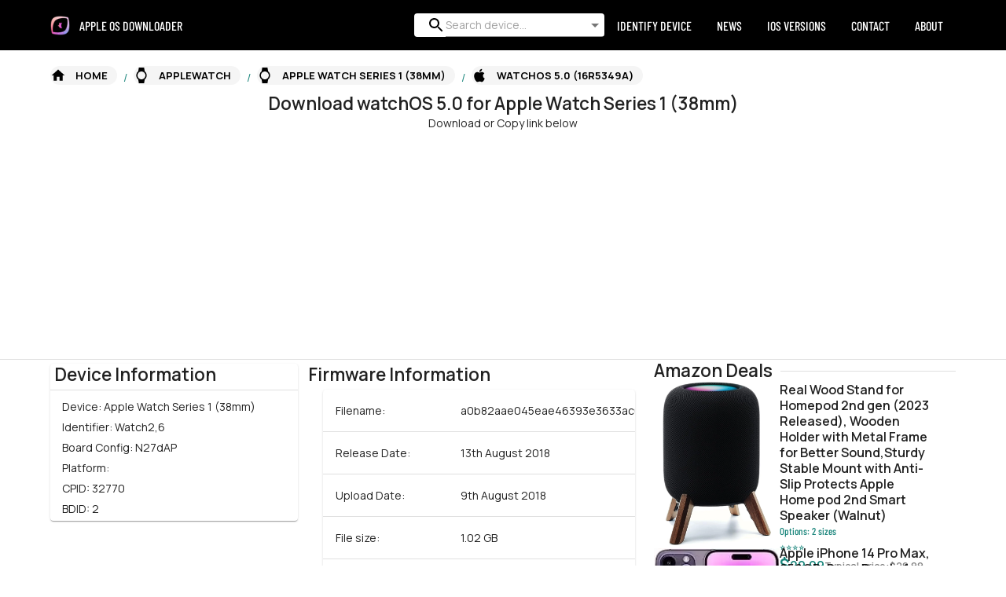

--- FILE ---
content_type: text/html; charset=utf-8
request_url: https://www.iosinstall.com/Watch2,6/16R5349a
body_size: 27472
content:
<!DOCTYPE html><html lang="en" style="overflow-y:scroll;font-display:optional"><head><meta charSet="utf-8"/><link rel="icon" href="/favicon.ico"/><meta name="description" content="Download Apple Watch Series 1 (38mm) 5.0 (16R5349a)"/><link rel="apple-touch-icon" href="/logo192.png"/><link rel="apple-touch-icon" sizes="180x180" href="/apple-touch-icon.png"/><link rel="icon" type="image/png" sizes="32x32" href="/favicon-32x32.png"/><link rel="icon" type="image/png" sizes="16x16" href="/favicon-16x16.png"/><link rel="manifest" href="/site.webmanifest"/><meta name="keywords" content="iPhone, iOS, watchOS, tvOS, iPadOS, audioOS, iPhone, iPad, iPod Touch, iPod, Apple Watch, Apple, Apple TV, IPSW, OTA, HomePod, firmware"/><link rel="manifest" href="/manifest.json"/><title>Download watchOS 5.0 for Apple Watch Series 1 (38mm)</title><meta property="og:site_name" content="Download watchOS 5.0 for Apple Watch Series 1 (38mm)"/><meta property="og:url" content="https://www.iosinstall.com/Watch2,6/16R5349a"/><meta property="og:type" content="website"/><meta property="og:image" content="https://i.imgur.com/a8UpWbY.png?format=310w"/><meta property="og:image:width" content="310"/><meta property="og:image:height" content="310"/><meta property="og:title" content="Download watchOS 5.0 for Apple Watch Series 1 (38mm)"/><meta property="twitter:card" content="summary_large_image"/><meta property="twitter:url" content="https://www.iosinstall.com/Watch2,6/16R5349a"/><meta property="twitter:title" content="Download watchOS 5.0 for Apple Watch Series 1 (38mm)"/><meta property="twitter:description" content="Download Apple Watch Series 1 (38mm) 5.0 (16R5349a)"/><meta property="twitter:image" content="https://i.imgur.com/a8UpWbY.png"/><meta itemProp="name" content="Download watchOS 5.0 for Apple Watch Series 1 (38mm)"/><meta itemProp="url" content="https://www.iosinstall.com/Watch2,6/16R5349a"/><meta itemProp="thumbnailUrl" content="https://i.imgur.com/a8UpWbY.png?format=310w"/><meta itemProp="image" content="https://i.imgur.com/a8UpWbY.png?format=310w"/><meta content="height=device-height, width=device-width, initial-scale=1.0, minimum-scale=1.0, maximum-scale=1.0, user-scalable=no" name="viewport"/><meta name="msapplication-TileImage" content="/static/img/favicon/ms-icon-144x144.png"/><meta name="propeller" content="7354d94ff682df9b8b2450c307a4be75"/><meta name="msapplication-TileColor" content="#fff"/><meta name="theme-color" content="#000"/><meta name="next-head-count" content="32"/><meta name="theme-color" content="#ffffff"/><link rel="preconnect" href="https://fonts.googleapis.com"/><link rel="preconnect" href="https://fonts.gstatic.com" crossorigin="true"/><script async="" src="https://pagead2.googlesyndication.com/pagead/js/adsbygoogle.js?client=ca-pub-3916096356605688" crossorigin="anonymous"></script><link rel="preconnect" href="https://fonts.gstatic.com" crossorigin /><link rel="preload" href="/_next/static/css/cfab9bf8c6f968c4.css" as="style"/><link rel="stylesheet" href="/_next/static/css/cfab9bf8c6f968c4.css" data-n-g=""/><noscript data-n-css=""></noscript><script defer="" nomodule="" src="/_next/static/chunks/polyfills-78c92fac7aa8fdd8.js"></script><script id="googleads" src="https://pagead2.googlesyndication.com/pagead/js/adsbygoogle.js?client=ca-pub-3916096356605688" async="" defer="" data-nscript="beforeInteractive"></script><script src="/_next/static/chunks/webpack-b0d9b2b2dd4dc97b.js" defer=""></script><script src="/_next/static/chunks/framework-5866cead997b9ace.js" defer=""></script><script src="/_next/static/chunks/main-681971b3c0beb5be.js" defer=""></script><script src="/_next/static/chunks/pages/_app-7417272d1d648eff.js" defer=""></script><script src="/_next/static/chunks/105-a445ed9704c17e94.js" defer=""></script><script src="/_next/static/chunks/960-4671a70a9c77df20.js" defer=""></script><script src="/_next/static/chunks/577-d121f14b3da53ab0.js" defer=""></script><script src="/_next/static/chunks/649-8479835b4bdab328.js" defer=""></script><script src="/_next/static/chunks/123-61ad032bed5e2b40.js" defer=""></script><script src="/_next/static/chunks/529-f80c953ef1ecdd7b.js" defer=""></script><script src="/_next/static/chunks/pages/%5Bdevice%5D/%5Bversion%5D-8c8f93d2bcddcf65.js" defer=""></script><script src="/_next/static/MLb5w2-C2rxUB6zJ0LglB/_buildManifest.js" defer=""></script><script src="/_next/static/MLb5w2-C2rxUB6zJ0LglB/_ssgManifest.js" defer=""></script><style id="jss-server-side">.MuiSvgIcon-root {
  fill: currentColor;
  width: 1em;
  height: 1em;
  display: inline-block;
  font-size: 1.5rem;
  transition: fill 200ms cubic-bezier(0.4, 0, 0.2, 1) 0ms;
  flex-shrink: 0;
  user-select: none;
}
.MuiSvgIcon-colorPrimary {
  color: #ffffff;
}
.MuiSvgIcon-colorSecondary {
  color: #000000;
}
.MuiSvgIcon-colorAction {
  color: rgba(0, 0, 0, 0.54);
}
.MuiSvgIcon-colorError {
  color: #ff1744;
}
.MuiSvgIcon-colorDisabled {
  color: rgba(0, 0, 0, 0.26);
}
.MuiSvgIcon-fontSizeInherit {
  font-size: inherit;
}
.MuiSvgIcon-fontSizeSmall {
  font-size: 1.25rem;
}
.MuiSvgIcon-fontSizeLarge {
  font-size: 2.1875rem;
}
.MuiCollapse-root {
  height: 0;
  overflow: hidden;
  transition: height 300ms cubic-bezier(0.4, 0, 0.2, 1) 0ms;
}
.MuiCollapse-entered {
  height: auto;
  overflow: visible;
}
.MuiCollapse-hidden {
  visibility: hidden;
}
.MuiCollapse-wrapper {
  display: flex;
}
.MuiCollapse-wrapperInner {
  width: 100%;
}
.MuiPaper-root {
  color: rgba(0, 0, 0, 0.87);
  transition: box-shadow 300ms cubic-bezier(0.4, 0, 0.2, 1) 0ms;
  background-color: #fff;
}
.MuiPaper-rounded {
  border-radius: 4px;
}
.MuiPaper-outlined {
  border: 1px solid rgba(0, 0, 0, 0.12);
}
.MuiPaper-elevation0 {
  box-shadow: none;
}
.MuiPaper-elevation1 {
  box-shadow: 0px 2px 1px -1px rgba(0,0,0,0.2),0px 1px 1px 0px rgba(0,0,0,0.14),0px 1px 3px 0px rgba(0,0,0,0.12);
}
.MuiPaper-elevation2 {
  box-shadow: 0px 3px 1px -2px rgba(0,0,0,0.2),0px 2px 2px 0px rgba(0,0,0,0.14),0px 1px 5px 0px rgba(0,0,0,0.12);
}
.MuiPaper-elevation3 {
  box-shadow: 0px 3px 3px -2px rgba(0,0,0,0.2),0px 3px 4px 0px rgba(0,0,0,0.14),0px 1px 8px 0px rgba(0,0,0,0.12);
}
.MuiPaper-elevation4 {
  box-shadow: 0px 2px 4px -1px rgba(0,0,0,0.2),0px 4px 5px 0px rgba(0,0,0,0.14),0px 1px 10px 0px rgba(0,0,0,0.12);
}
.MuiPaper-elevation5 {
  box-shadow: 0px 3px 5px -1px rgba(0,0,0,0.2),0px 5px 8px 0px rgba(0,0,0,0.14),0px 1px 14px 0px rgba(0,0,0,0.12);
}
.MuiPaper-elevation6 {
  box-shadow: 0px 3px 5px -1px rgba(0,0,0,0.2),0px 6px 10px 0px rgba(0,0,0,0.14),0px 1px 18px 0px rgba(0,0,0,0.12);
}
.MuiPaper-elevation7 {
  box-shadow: 0px 4px 5px -2px rgba(0,0,0,0.2),0px 7px 10px 1px rgba(0,0,0,0.14),0px 2px 16px 1px rgba(0,0,0,0.12);
}
.MuiPaper-elevation8 {
  box-shadow: 0px 5px 5px -3px rgba(0,0,0,0.2),0px 8px 10px 1px rgba(0,0,0,0.14),0px 3px 14px 2px rgba(0,0,0,0.12);
}
.MuiPaper-elevation9 {
  box-shadow: 0px 5px 6px -3px rgba(0,0,0,0.2),0px 9px 12px 1px rgba(0,0,0,0.14),0px 3px 16px 2px rgba(0,0,0,0.12);
}
.MuiPaper-elevation10 {
  box-shadow: 0px 6px 6px -3px rgba(0,0,0,0.2),0px 10px 14px 1px rgba(0,0,0,0.14),0px 4px 18px 3px rgba(0,0,0,0.12);
}
.MuiPaper-elevation11 {
  box-shadow: 0px 6px 7px -4px rgba(0,0,0,0.2),0px 11px 15px 1px rgba(0,0,0,0.14),0px 4px 20px 3px rgba(0,0,0,0.12);
}
.MuiPaper-elevation12 {
  box-shadow: 0px 7px 8px -4px rgba(0,0,0,0.2),0px 12px 17px 2px rgba(0,0,0,0.14),0px 5px 22px 4px rgba(0,0,0,0.12);
}
.MuiPaper-elevation13 {
  box-shadow: 0px 7px 8px -4px rgba(0,0,0,0.2),0px 13px 19px 2px rgba(0,0,0,0.14),0px 5px 24px 4px rgba(0,0,0,0.12);
}
.MuiPaper-elevation14 {
  box-shadow: 0px 7px 9px -4px rgba(0,0,0,0.2),0px 14px 21px 2px rgba(0,0,0,0.14),0px 5px 26px 4px rgba(0,0,0,0.12);
}
.MuiPaper-elevation15 {
  box-shadow: 0px 8px 9px -5px rgba(0,0,0,0.2),0px 15px 22px 2px rgba(0,0,0,0.14),0px 6px 28px 5px rgba(0,0,0,0.12);
}
.MuiPaper-elevation16 {
  box-shadow: 0px 8px 10px -5px rgba(0,0,0,0.2),0px 16px 24px 2px rgba(0,0,0,0.14),0px 6px 30px 5px rgba(0,0,0,0.12);
}
.MuiPaper-elevation17 {
  box-shadow: 0px 8px 11px -5px rgba(0,0,0,0.2),0px 17px 26px 2px rgba(0,0,0,0.14),0px 6px 32px 5px rgba(0,0,0,0.12);
}
.MuiPaper-elevation18 {
  box-shadow: 0px 9px 11px -5px rgba(0,0,0,0.2),0px 18px 28px 2px rgba(0,0,0,0.14),0px 7px 34px 6px rgba(0,0,0,0.12);
}
.MuiPaper-elevation19 {
  box-shadow: 0px 9px 12px -6px rgba(0,0,0,0.2),0px 19px 29px 2px rgba(0,0,0,0.14),0px 7px 36px 6px rgba(0,0,0,0.12);
}
.MuiPaper-elevation20 {
  box-shadow: 0px 10px 13px -6px rgba(0,0,0,0.2),0px 20px 31px 3px rgba(0,0,0,0.14),0px 8px 38px 7px rgba(0,0,0,0.12);
}
.MuiPaper-elevation21 {
  box-shadow: 0px 10px 13px -6px rgba(0,0,0,0.2),0px 21px 33px 3px rgba(0,0,0,0.14),0px 8px 40px 7px rgba(0,0,0,0.12);
}
.MuiPaper-elevation22 {
  box-shadow: 0px 10px 14px -6px rgba(0,0,0,0.2),0px 22px 35px 3px rgba(0,0,0,0.14),0px 8px 42px 7px rgba(0,0,0,0.12);
}
.MuiPaper-elevation23 {
  box-shadow: 0px 11px 14px -7px rgba(0,0,0,0.2),0px 23px 36px 3px rgba(0,0,0,0.14),0px 9px 44px 8px rgba(0,0,0,0.12);
}
.MuiPaper-elevation24 {
  box-shadow: 0px 11px 15px -7px rgba(0,0,0,0.2),0px 24px 38px 3px rgba(0,0,0,0.14),0px 9px 46px 8px rgba(0,0,0,0.12);
}
.MuiAccordion-root {
  position: relative;
  transition: margin 150ms cubic-bezier(0.4, 0, 0.2, 1) 0ms;
}
.MuiAccordion-root:before {
  top: -1px;
  left: 0;
  right: 0;
  height: 1px;
  content: "";
  opacity: 1;
  position: absolute;
  transition: opacity 150ms cubic-bezier(0.4, 0, 0.2, 1) 0ms,background-color 150ms cubic-bezier(0.4, 0, 0.2, 1) 0ms;
  background-color: rgba(0, 0, 0, 0.12);
}
.MuiAccordion-root.Mui-expanded {
  margin: 16px 0;
}
.MuiAccordion-root.Mui-disabled {
  background-color: rgba(0, 0, 0, 0.12);
}
.MuiAccordion-root.Mui-expanded + .MuiAccordion-root:before {
  display: none;
}
.MuiAccordion-root.Mui-expanded:first-child {
  margin-top: 0;
}
.MuiAccordion-root.Mui-expanded:last-child {
  margin-bottom: 0;
}
.MuiAccordion-root.Mui-expanded:before {
  opacity: 0;
}
.MuiAccordion-root:first-child:before {
  display: none;
}
.MuiAccordion-rounded {
  border-radius: 0;
}
.MuiAccordion-rounded:first-child {
  border-top-left-radius: 4px;
  border-top-right-radius: 4px;
}
.MuiAccordion-rounded:last-child {
  border-bottom-left-radius: 4px;
  border-bottom-right-radius: 4px;
}
@supports (-ms-ime-align: auto) {
  .MuiAccordion-rounded:last-child {
    border-bottom-left-radius: 0;
    border-bottom-right-radius: 0;
  }
}
  .MuiAccordionDetails-root {
    display: flex;
    padding: 8px 16px 16px;
  }
  .MuiButtonBase-root {
    color: inherit;
    border: 0;
    cursor: pointer;
    margin: 0;
    display: inline-flex;
    outline: 0;
    padding: 0;
    position: relative;
    align-items: center;
    user-select: none;
    border-radius: 0;
    vertical-align: middle;
    -moz-appearance: none;
    justify-content: center;
    text-decoration: none;
    background-color: transparent;
    -webkit-appearance: none;
    -webkit-tap-highlight-color: transparent;
  }
  .MuiButtonBase-root::-moz-focus-inner {
    border-style: none;
  }
  .MuiButtonBase-root.Mui-disabled {
    cursor: default;
    pointer-events: none;
  }
@media print {
  .MuiButtonBase-root {
    color-adjust: exact;
  }
}
  .MuiIconButton-root {
    flex: 0 0 auto;
    color: rgba(0, 0, 0, 0.54);
    padding: 12px;
    overflow: visible;
    font-size: 1.5rem;
    text-align: center;
    transition: background-color 150ms cubic-bezier(0.4, 0, 0.2, 1) 0ms;
    border-radius: 50%;
  }
  .MuiIconButton-root:hover {
    background-color: rgba(0, 0, 0, 0.04);
  }
  .MuiIconButton-root.Mui-disabled {
    color: rgba(0, 0, 0, 0.26);
    background-color: transparent;
  }
@media (hover: none) {
  .MuiIconButton-root:hover {
    background-color: transparent;
  }
}
  .MuiIconButton-edgeStart {
    margin-left: -12px;
  }
  .MuiIconButton-sizeSmall.MuiIconButton-edgeStart {
    margin-left: -3px;
  }
  .MuiIconButton-edgeEnd {
    margin-right: -12px;
  }
  .MuiIconButton-sizeSmall.MuiIconButton-edgeEnd {
    margin-right: -3px;
  }
  .MuiIconButton-colorInherit {
    color: inherit;
  }
  .MuiIconButton-colorPrimary {
    color: #ffffff;
  }
  .MuiIconButton-colorPrimary:hover {
    background-color: rgba(255, 255, 255, 0.04);
  }
@media (hover: none) {
  .MuiIconButton-colorPrimary:hover {
    background-color: transparent;
  }
}
  .MuiIconButton-colorSecondary {
    color: #000000;
  }
  .MuiIconButton-colorSecondary:hover {
    background-color: rgba(0, 0, 0, 0.04);
  }
@media (hover: none) {
  .MuiIconButton-colorSecondary:hover {
    background-color: transparent;
  }
}
  .MuiIconButton-sizeSmall {
    padding: 3px;
    font-size: 1.125rem;
  }
  .MuiIconButton-label {
    width: 100%;
    display: flex;
    align-items: inherit;
    justify-content: inherit;
  }
  .MuiAccordionSummary-root {
    display: flex;
    padding: 0px 16px;
    min-height: 48px;
    transition: min-height 150ms cubic-bezier(0.4, 0, 0.2, 1) 0ms,background-color 150ms cubic-bezier(0.4, 0, 0.2, 1) 0ms;
  }
  .MuiAccordionSummary-root:hover:not(.Mui-disabled) {
    cursor: pointer;
  }
  .MuiAccordionSummary-root.Mui-expanded {
    min-height: 64px;
  }
  .MuiAccordionSummary-root.Mui-focused, .MuiAccordionSummary-root.Mui-focusVisible {
    background-color: rgba(0, 0, 0, 0.12);
  }
  .MuiAccordionSummary-root.Mui-disabled {
    opacity: 0.38;
  }
  .MuiAccordionSummary-content {
    margin: 12px 0;
    display: flex;
    flex-grow: 1;
    transition: margin 150ms cubic-bezier(0.4, 0, 0.2, 1) 0ms;
  }
  .MuiAccordionSummary-content.Mui-expanded {
    margin: 20px 0;
  }
  .MuiAccordionSummary-expandIcon {
    transform: rotate(0deg);
    transition: transform 150ms cubic-bezier(0.4, 0, 0.2, 1) 0ms;
  }
  .MuiAccordionSummary-expandIcon:hover {
    background-color: transparent;
  }
  .MuiAccordionSummary-expandIcon.Mui-expanded {
    transform: rotate(180deg);
  }
  .MuiAppBar-root {
    width: 100%;
    display: flex;
    z-index: 1100;
    box-sizing: border-box;
    flex-shrink: 0;
    flex-direction: column;
  }
  .MuiAppBar-positionFixed {
    top: 0;
    left: auto;
    right: 0;
    position: fixed;
  }
@media print {
  .MuiAppBar-positionFixed {
    position: absolute;
  }
}
  .MuiAppBar-positionAbsolute {
    top: 0;
    left: auto;
    right: 0;
    position: absolute;
  }
  .MuiAppBar-positionSticky {
    top: 0;
    left: auto;
    right: 0;
    position: sticky;
  }
  .MuiAppBar-positionStatic {
    position: static;
  }
  .MuiAppBar-positionRelative {
    position: relative;
  }
  .MuiAppBar-colorDefault {
    color: rgba(0, 0, 0, 0.87);
    background-color: #f5f5f5;
  }
  .MuiAppBar-colorPrimary {
    color: rgba(0, 0, 0, 0.87);
    background-color: #ffffff;
  }
  .MuiAppBar-colorSecondary {
    color: #fff;
    background-color: #000000;
  }
  .MuiAppBar-colorInherit {
    color: inherit;
  }
  .MuiAppBar-colorTransparent {
    color: inherit;
    background-color: transparent;
  }
  .MuiBackdrop-root {
    top: 0;
    left: 0;
    right: 0;
    bottom: 0;
    display: flex;
    z-index: -1;
    position: fixed;
    align-items: center;
    justify-content: center;
    background-color: rgba(0, 0, 0, 0.5);
    -webkit-tap-highlight-color: transparent;
  }
  .MuiBackdrop-invisible {
    background-color: transparent;
  }

  .jss2 {  }
  .jss39 {
    width: 10px;
  }
  .jss43 {
    height: 5px;
  }
  .jss44 {
    height: 5px;
  }
  .jss45 {
    height: 5px;
  }
  .jss46 {
    height: 5px;
  }
  .jss47 {
    height: 5px;
  }
  .jss48 {
    height: 5px;
  }
  .jss49 {
    height: 5px;
  }
  .jss50 {
    height: 5px;
  }
  .jss51 {
    height: 5px;
  }
  .jss52 {
    height: 5px;
  }
  .jss53 {
    height: 5px;
  }
  .jss54 {
    height: 5px;
  }
  .MuiTypography-root {
    margin: 0;
  }
  .MuiTypography-body2 {
    font-size: 0.875rem;
    font-family: Manrope, sans-serif;
    font-weight: 400;
    line-height: 1.43;
  }
  .MuiTypography-body1 {
    font-size: 0.875rem;
    font-family: Manrope, sans-serif;
    font-weight: 400;
    line-height: 1.5;
  }
  .MuiTypography-caption {
    font-size: 0.75rem;
    font-family: Barlow Semi Condensed;
    font-weight: 600;
    line-height: 1.66;
    text-transform: uppercase;
  }
  .MuiTypography-button {
    font-size: 0.875rem;
    font-family: Barlow Semi Condensed;
    font-weight: 500;
    line-height: 1.75;
    text-transform: uppercase;
  }
  .MuiTypography-h1 {
    font-size: 3.5rem;
    font-family: Manrope, sans-serif;
    font-weight: 300;
    line-height: 1.167;
  }
@media (min-width:600px) {
  .MuiTypography-h1 {
    font-size: 4.7129rem;
  }
}
@media (min-width:900px) {
  .MuiTypography-h1 {
    font-size: 5.3556rem;
  }
}
@media (min-width:1200px) {
  .MuiTypography-h1 {
    font-size: 5.9983rem;
  }
}
  .MuiTypography-h2 {
    font-size: 2.375rem;
    font-family: Manrope, sans-serif;
    font-weight: 300;
    line-height: 1.2;
  }
@media (min-width:600px) {
  .MuiTypography-h2 {
    font-size: 3.125rem;
  }
}
@media (min-width:900px) {
  .MuiTypography-h2 {
    font-size: 3.3333rem;
  }
}
@media (min-width:1200px) {
  .MuiTypography-h2 {
    font-size: 3.75rem;
  }
}
  .MuiTypography-h3 {
    font-size: 2rem;
    font-family: Manrope, sans-serif;
    font-weight: 400;
    line-height: 1.167;
  }
@media (min-width:600px) {
  .MuiTypography-h3 {
    font-size: 2.5707rem;
  }
}
@media (min-width:900px) {
  .MuiTypography-h3 {
    font-size: 2.7849rem;
  }
}
@media (min-width:1200px) {
  .MuiTypography-h3 {
    font-size: 2.9991rem;
  }
}
  .MuiTypography-h4 {
    font-size: 1rem;
    font-family: Manrope;
    font-weight: 600;
    line-height: 1.3;
    letter-spacing: normal;
  }
  .MuiTypography-h5 {
    font-size: 1.25rem;
    font-family: Manrope;
    font-weight: 600;
    line-height: 1.25;
    letter-spacing: normal;
  }
@media (max-width:599.95px) {
  .MuiTypography-h5 {
    font-size: 1rem;
    line-height: 1;
  }
}
@media (min-width:600px) {
  .MuiTypography-h5 {
    font-size: 1.4rem;
  }
}
@media (min-width:900px) {
  .MuiTypography-h5 {
    font-size: 1.4rem;
  }
}
@media (min-width:1200px) {
  .MuiTypography-h5 {
    font-size: 1.4rem;
  }
}
  .MuiTypography-h6 {
    font-size: 16px;
    font-family: Barlow Condensed;
    font-weight: 500;
    line-height: 1.6;
  }
  .MuiTypography-subtitle1 {
    font-size: 1rem;
    font-family: Manrope, sans-serif;
    font-weight: 400;
    line-height: 1.75;
  }
  .MuiTypography-subtitle2 {
    font-size: 0.875rem;
    font-family: Manrope, sans-serif;
    font-weight: 500;
    line-height: 1.57;
  }
  .MuiTypography-overline {
    font-size: 0.75rem;
    font-family: Manrope, sans-serif;
    font-weight: 400;
    line-height: 2.66;
    text-transform: uppercase;
  }
  .MuiTypography-srOnly {
    width: 1px;
    height: 1px;
    overflow: hidden;
    position: absolute;
  }
  .MuiTypography-alignLeft {
    text-align: left;
  }
  .MuiTypography-alignCenter {
    text-align: center;
  }
  .MuiTypography-alignRight {
    text-align: right;
  }
  .MuiTypography-alignJustify {
    text-align: justify;
  }
  .MuiTypography-noWrap {
    overflow: hidden;
    white-space: nowrap;
    text-overflow: ellipsis;
  }
  .MuiTypography-gutterBottom {
    margin-bottom: 0.35em;
  }
  .MuiTypography-paragraph {
    margin-bottom: 16px;
  }
  .MuiTypography-colorInherit {
    color: inherit;
  }
  .MuiTypography-colorPrimary {
    color: #ffffff;
  }
  .MuiTypography-colorSecondary {
    color: #000000;
  }
  .MuiTypography-colorTextPrimary {
    color: rgba(0, 0, 0, 0.87);
  }
  .MuiTypography-colorTextSecondary {
    color: #19857b;
  }
  .MuiTypography-colorError {
    color: #ff1744;
  }
  .MuiTypography-displayInline {
    display: inline;
  }
  .MuiTypography-displayBlock {
    display: block;
  }
  .MuiBreadcrumbs-ol {
    margin: 0;
    display: flex;
    padding: 0;
    flex-wrap: wrap;
    list-style: none;
    align-items: center;
  }
  .MuiBreadcrumbs-separator {
    display: flex;
    margin-left: 8px;
    user-select: none;
    margin-right: 8px;
  }
  .MuiButton-root {
    color: rgba(0, 0, 0, 0.87);
    padding: 6px 16px;
    font-size: 0.875rem;
    min-width: 64px;
    box-sizing: border-box;
    transition: background-color 250ms cubic-bezier(0.4, 0, 0.2, 1) 0ms,box-shadow 250ms cubic-bezier(0.4, 0, 0.2, 1) 0ms,border 250ms cubic-bezier(0.4, 0, 0.2, 1) 0ms;
    font-family: Barlow Semi Condensed;
    font-weight: 500;
    line-height: 1.75;
    border-radius: 4px;
    text-transform: uppercase;
  }
  .MuiButton-root:hover {
    text-decoration: none;
    background-color: rgba(0, 0, 0, 0.04);
  }
  .MuiButton-root.Mui-disabled {
    color: rgba(0, 0, 0, 0.26);
  }
@media (hover: none) {
  .MuiButton-root:hover {
    background-color: transparent;
  }
}
  .MuiButton-root:hover.Mui-disabled {
    background-color: transparent;
  }
  .MuiButton-label {
    width: 100%;
    display: inherit;
    align-items: inherit;
    justify-content: inherit;
  }
  .MuiButton-text {
    padding: 6px 8px;
  }
  .MuiButton-textPrimary {
    color: #ffffff;
  }
  .MuiButton-textPrimary:hover {
    background-color: rgba(255, 255, 255, 0.04);
  }
@media (hover: none) {
  .MuiButton-textPrimary:hover {
    background-color: transparent;
  }
}
  .MuiButton-textSecondary {
    color: #000000;
  }
  .MuiButton-textSecondary:hover {
    background-color: rgba(0, 0, 0, 0.04);
  }
@media (hover: none) {
  .MuiButton-textSecondary:hover {
    background-color: transparent;
  }
}
  .MuiButton-outlined {
    border: 1px solid rgba(0, 0, 0, 0.23);
    padding: 5px 15px;
  }
  .MuiButton-outlined.Mui-disabled {
    border: 1px solid rgba(0, 0, 0, 0.12);
  }
  .MuiButton-outlinedPrimary {
    color: #ffffff;
    border: 1px solid rgba(255, 255, 255, 0.5);
  }
  .MuiButton-outlinedPrimary:hover {
    border: 1px solid #ffffff;
    background-color: rgba(255, 255, 255, 0.04);
  }
@media (hover: none) {
  .MuiButton-outlinedPrimary:hover {
    background-color: transparent;
  }
}
  .MuiButton-outlinedSecondary {
    color: #000000;
    border: 1px solid rgba(0, 0, 0, 0.5);
  }
  .MuiButton-outlinedSecondary:hover {
    border: 1px solid #000000;
    background-color: rgba(0, 0, 0, 0.04);
  }
  .MuiButton-outlinedSecondary.Mui-disabled {
    border: 1px solid rgba(0, 0, 0, 0.26);
  }
@media (hover: none) {
  .MuiButton-outlinedSecondary:hover {
    background-color: transparent;
  }
}
  .MuiButton-contained {
    color: rgba(0, 0, 0, 0.87);
    box-shadow: 0px 3px 1px -2px rgba(0,0,0,0.2),0px 2px 2px 0px rgba(0,0,0,0.14),0px 1px 5px 0px rgba(0,0,0,0.12);
    background-color: #e0e0e0;
  }
  .MuiButton-contained:hover {
    box-shadow: 0px 2px 4px -1px rgba(0,0,0,0.2),0px 4px 5px 0px rgba(0,0,0,0.14),0px 1px 10px 0px rgba(0,0,0,0.12);
    background-color: #d5d5d5;
  }
  .MuiButton-contained.Mui-focusVisible {
    box-shadow: 0px 3px 5px -1px rgba(0,0,0,0.2),0px 6px 10px 0px rgba(0,0,0,0.14),0px 1px 18px 0px rgba(0,0,0,0.12);
  }
  .MuiButton-contained:active {
    box-shadow: 0px 5px 5px -3px rgba(0,0,0,0.2),0px 8px 10px 1px rgba(0,0,0,0.14),0px 3px 14px 2px rgba(0,0,0,0.12);
  }
  .MuiButton-contained.Mui-disabled {
    color: rgba(0, 0, 0, 0.26);
    box-shadow: none;
    background-color: rgba(0, 0, 0, 0.12);
  }
@media (hover: none) {
  .MuiButton-contained:hover {
    box-shadow: 0px 3px 1px -2px rgba(0,0,0,0.2),0px 2px 2px 0px rgba(0,0,0,0.14),0px 1px 5px 0px rgba(0,0,0,0.12);
    background-color: #e0e0e0;
  }
}
  .MuiButton-contained:hover.Mui-disabled {
    background-color: rgba(0, 0, 0, 0.12);
  }
  .MuiButton-containedPrimary {
    color: rgba(0, 0, 0, 0.87);
    background-color: #ffffff;
  }
  .MuiButton-containedPrimary:hover {
    background-color: rgb(178, 178, 178);
  }
@media (hover: none) {
  .MuiButton-containedPrimary:hover {
    background-color: #ffffff;
  }
}
  .MuiButton-containedSecondary {
    color: #fff;
    background-color: #000000;
  }
  .MuiButton-containedSecondary:hover {
    background-color: rgb(0, 0, 0);
  }
@media (hover: none) {
  .MuiButton-containedSecondary:hover {
    background-color: #000000;
  }
}
  .MuiButton-disableElevation {
    box-shadow: none;
  }
  .MuiButton-disableElevation:hover {
    box-shadow: none;
  }
  .MuiButton-disableElevation.Mui-focusVisible {
    box-shadow: none;
  }
  .MuiButton-disableElevation:active {
    box-shadow: none;
  }
  .MuiButton-disableElevation.Mui-disabled {
    box-shadow: none;
  }
  .MuiButton-colorInherit {
    color: inherit;
    border-color: currentColor;
  }
  .MuiButton-textSizeSmall {
    padding: 4px 5px;
    font-size: 0.8125rem;
  }
  .MuiButton-textSizeLarge {
    padding: 8px 11px;
    font-size: 0.9375rem;
  }
  .MuiButton-outlinedSizeSmall {
    padding: 3px 9px;
    font-size: 0.8125rem;
  }
  .MuiButton-outlinedSizeLarge {
    padding: 7px 21px;
    font-size: 0.9375rem;
  }
  .MuiButton-containedSizeSmall {
    padding: 4px 10px;
    font-size: 0.8125rem;
  }
  .MuiButton-containedSizeLarge {
    padding: 8px 22px;
    font-size: 0.9375rem;
  }
  .MuiButton-fullWidth {
    width: 100%;
  }
  .MuiButton-startIcon {
    display: inherit;
    margin-left: -4px;
    margin-right: 8px;
  }
  .MuiButton-startIcon.MuiButton-iconSizeSmall {
    margin-left: -2px;
  }
  .MuiButton-endIcon {
    display: inherit;
    margin-left: 8px;
    margin-right: -4px;
  }
  .MuiButton-endIcon.MuiButton-iconSizeSmall {
    margin-right: -2px;
  }
  .MuiButton-iconSizeSmall > *:first-child {
    font-size: 18px;
  }
  .MuiButton-iconSizeMedium > *:first-child {
    font-size: 20px;
  }
  .MuiButton-iconSizeLarge > *:first-child {
    font-size: 22px;
  }
  .MuiButtonGroup-root {
    display: inline-flex;
    border-radius: 4px;
  }
  .MuiButtonGroup-contained {
    box-shadow: 0px 3px 1px -2px rgba(0,0,0,0.2),0px 2px 2px 0px rgba(0,0,0,0.14),0px 1px 5px 0px rgba(0,0,0,0.12);
  }
  .MuiButtonGroup-disableElevation {
    box-shadow: none;
  }
  .MuiButtonGroup-fullWidth {
    width: 100%;
  }
  .MuiButtonGroup-vertical {
    flex-direction: column;
  }
  .MuiButtonGroup-grouped {
    min-width: 40px;
  }
  .MuiButtonGroup-groupedHorizontal:not(:first-child) {
    border-top-left-radius: 0;
    border-bottom-left-radius: 0;
  }
  .MuiButtonGroup-groupedHorizontal:not(:last-child) {
    border-top-right-radius: 0;
    border-bottom-right-radius: 0;
  }
  .MuiButtonGroup-groupedVertical:not(:first-child) {
    border-top-left-radius: 0;
    border-top-right-radius: 0;
  }
  .MuiButtonGroup-groupedVertical:not(:last-child) {
    border-bottom-left-radius: 0;
    border-bottom-right-radius: 0;
  }
  .MuiButtonGroup-groupedTextHorizontal:not(:last-child) {
    border-right: 1px solid rgba(0, 0, 0, 0.23);
  }
  .MuiButtonGroup-groupedTextVertical:not(:last-child) {
    border-bottom: 1px solid rgba(0, 0, 0, 0.23);
  }
  .MuiButtonGroup-groupedTextPrimary:not(:last-child) {
    border-color: rgba(255, 255, 255, 0.5);
  }
  .MuiButtonGroup-groupedTextSecondary:not(:last-child) {
    border-color: rgba(0, 0, 0, 0.5);
  }
  .MuiButtonGroup-groupedOutlinedHorizontal:not(:first-child) {
    margin-left: -1px;
  }
  .MuiButtonGroup-groupedOutlinedHorizontal:not(:last-child) {
    border-right-color: transparent;
  }
  .MuiButtonGroup-groupedOutlinedVertical:not(:first-child) {
    margin-top: -1px;
  }
  .MuiButtonGroup-groupedOutlinedVertical:not(:last-child) {
    border-bottom-color: transparent;
  }
  .MuiButtonGroup-groupedOutlinedPrimary:hover {
    border-color: #ffffff;
  }
  .MuiButtonGroup-groupedOutlinedSecondary:hover {
    border-color: #000000;
  }
  .MuiButtonGroup-groupedContained {
    box-shadow: none;
  }
  .MuiButtonGroup-groupedContainedHorizontal:not(:last-child) {
    border-right: 1px solid #bdbdbd;
  }
  .MuiButtonGroup-groupedContainedHorizontal:not(:last-child).Mui-disabled {
    border-right: 1px solid rgba(0, 0, 0, 0.26);
  }
  .MuiButtonGroup-groupedContainedVertical:not(:last-child) {
    border-bottom: 1px solid #bdbdbd;
  }
  .MuiButtonGroup-groupedContainedVertical:not(:last-child).Mui-disabled {
    border-bottom: 1px solid rgba(0, 0, 0, 0.26);
  }
  .MuiButtonGroup-groupedContainedPrimary:not(:last-child) {
    border-color: rgb(178, 178, 178);
  }
  .MuiButtonGroup-groupedContainedSecondary:not(:last-child) {
    border-color: rgb(0, 0, 0);
  }
  .MuiChip-root {
    color: rgba(0, 0, 0, 0.87);
    border: none;
    cursor: default;
    height: 32px;
    display: inline-flex;
    outline: 0;
    padding: 0;
    font-size: 0.8125rem;
    box-sizing: border-box;
    transition: background-color 300ms cubic-bezier(0.4, 0, 0.2, 1) 0ms,box-shadow 300ms cubic-bezier(0.4, 0, 0.2, 1) 0ms;
    align-items: center;
    font-family: Manrope, sans-serif;
    white-space: nowrap;
    border-radius: 16px;
    vertical-align: middle;
    justify-content: center;
    text-decoration: none;
    background-color: #e0e0e0;
  }
  .MuiChip-root.Mui-disabled {
    opacity: 0.5;
    pointer-events: none;
  }
  .MuiChip-root .MuiChip-avatar {
    color: #616161;
    width: 24px;
    height: 24px;
    font-size: 0.75rem;
    margin-left: 5px;
    margin-right: -6px;
  }
  .MuiChip-root .MuiChip-avatarColorPrimary {
    color: rgba(0, 0, 0, 0.87);
    background-color: rgb(178, 178, 178);
  }
  .MuiChip-root .MuiChip-avatarColorSecondary {
    color: #fff;
    background-color: rgb(0, 0, 0);
  }
  .MuiChip-root .MuiChip-avatarSmall {
    width: 18px;
    height: 18px;
    font-size: 0.625rem;
    margin-left: 4px;
    margin-right: -4px;
  }
  .MuiChip-sizeSmall {
    height: 24px;
  }
  .MuiChip-colorPrimary {
    color: rgba(0, 0, 0, 0.87);
    background-color: #ffffff;
  }
  .MuiChip-colorSecondary {
    color: #fff;
    background-color: #000000;
  }
  .MuiChip-clickable {
    cursor: pointer;
    user-select: none;
    -webkit-tap-highlight-color: transparent;
  }
  .MuiChip-clickable:hover, .MuiChip-clickable:focus {
    background-color: rgb(206, 206, 206);
  }
  .MuiChip-clickable:active {
    box-shadow: 0px 2px 1px -1px rgba(0,0,0,0.2),0px 1px 1px 0px rgba(0,0,0,0.14),0px 1px 3px 0px rgba(0,0,0,0.12);
  }
  .MuiChip-clickableColorPrimary:hover, .MuiChip-clickableColorPrimary:focus {
    background-color: rgb(234, 234, 234);
  }
  .MuiChip-clickableColorSecondary:hover, .MuiChip-clickableColorSecondary:focus {
    background-color: rgb(20, 20, 20);
  }
  .MuiChip-deletable:focus {
    background-color: rgb(206, 206, 206);
  }
  .MuiChip-deletableColorPrimary:focus {
    background-color: rgb(204, 204, 204);
  }
  .MuiChip-deletableColorSecondary:focus {
    background-color: rgb(51, 51, 51);
  }
  .MuiChip-outlined {
    border: 1px solid rgba(0, 0, 0, 0.23);
    background-color: transparent;
  }
  .MuiChip-clickable.MuiChip-outlined:hover, .MuiChip-clickable.MuiChip-outlined:focus, .MuiChip-deletable.MuiChip-outlined:focus {
    background-color: rgba(0, 0, 0, 0.04);
  }
  .MuiChip-outlined .MuiChip-avatar {
    margin-left: 4px;
  }
  .MuiChip-outlined .MuiChip-avatarSmall {
    margin-left: 2px;
  }
  .MuiChip-outlined .MuiChip-icon {
    margin-left: 4px;
  }
  .MuiChip-outlined .MuiChip-iconSmall {
    margin-left: 2px;
  }
  .MuiChip-outlined .MuiChip-deleteIcon {
    margin-right: 5px;
  }
  .MuiChip-outlined .MuiChip-deleteIconSmall {
    margin-right: 3px;
  }
  .MuiChip-outlinedPrimary {
    color: #ffffff;
    border: 1px solid #ffffff;
  }
  .MuiChip-clickable.MuiChip-outlinedPrimary:hover, .MuiChip-clickable.MuiChip-outlinedPrimary:focus, .MuiChip-deletable.MuiChip-outlinedPrimary:focus {
    background-color: rgba(255, 255, 255, 0.04);
  }
  .MuiChip-outlinedSecondary {
    color: #000000;
    border: 1px solid #000000;
  }
  .MuiChip-clickable.MuiChip-outlinedSecondary:hover, .MuiChip-clickable.MuiChip-outlinedSecondary:focus, .MuiChip-deletable.MuiChip-outlinedSecondary:focus {
    background-color: rgba(0, 0, 0, 0.04);
  }
  .MuiChip-icon {
    color: #616161;
    margin-left: 5px;
    margin-right: -6px;
  }
  .MuiChip-iconSmall {
    width: 18px;
    height: 18px;
    margin-left: 4px;
    margin-right: -4px;
  }
  .MuiChip-iconColorPrimary {
    color: inherit;
  }
  .MuiChip-iconColorSecondary {
    color: inherit;
  }
  .MuiChip-label {
    overflow: hidden;
    white-space: nowrap;
    padding-left: 12px;
    padding-right: 12px;
    text-overflow: ellipsis;
  }
  .MuiChip-labelSmall {
    padding-left: 8px;
    padding-right: 8px;
  }
  .MuiChip-deleteIcon {
    color: rgba(0, 0, 0, 0.26);
    width: 22px;
    cursor: pointer;
    height: 22px;
    margin: 0 5px 0 -6px;
    -webkit-tap-highlight-color: transparent;
  }
  .MuiChip-deleteIcon:hover {
    color: rgba(0, 0, 0, 0.4);
  }
  .MuiChip-deleteIconSmall {
    width: 16px;
    height: 16px;
    margin-left: -4px;
    margin-right: 4px;
  }
  .MuiChip-deleteIconColorPrimary {
    color: rgba(0, 0, 0, 0.7);
  }
  .MuiChip-deleteIconColorPrimary:hover, .MuiChip-deleteIconColorPrimary:active {
    color: rgba(0, 0, 0, 0.87);
  }
  .MuiChip-deleteIconColorSecondary {
    color: rgba(255, 255, 255, 0.7);
  }
  .MuiChip-deleteIconColorSecondary:hover, .MuiChip-deleteIconColorSecondary:active {
    color: #fff;
  }
  .MuiChip-deleteIconOutlinedColorPrimary {
    color: rgba(255, 255, 255, 0.7);
  }
  .MuiChip-deleteIconOutlinedColorPrimary:hover, .MuiChip-deleteIconOutlinedColorPrimary:active {
    color: #ffffff;
  }
  .MuiChip-deleteIconOutlinedColorSecondary {
    color: rgba(0, 0, 0, 0.7);
  }
  .MuiChip-deleteIconOutlinedColorSecondary:hover, .MuiChip-deleteIconOutlinedColorSecondary:active {
    color: #000000;
  }
  .MuiCircularProgress-root {
    display: inline-block;
  }
  .MuiCircularProgress-static {
    transition: transform 300ms cubic-bezier(0.4, 0, 0.2, 1) 0ms;
  }
  .MuiCircularProgress-indeterminate {
    animation: MuiCircularProgress-keyframes-circular-rotate 1.4s linear infinite;
  }
  .MuiCircularProgress-determinate {
    transition: transform 300ms cubic-bezier(0.4, 0, 0.2, 1) 0ms;
  }
  .MuiCircularProgress-colorPrimary {
    color: #ffffff;
  }
  .MuiCircularProgress-colorSecondary {
    color: #000000;
  }
  .MuiCircularProgress-svg {
    display: block;
  }
  .MuiCircularProgress-circle {
    stroke: currentColor;
  }
  .MuiCircularProgress-circleStatic {
    transition: stroke-dashoffset 300ms cubic-bezier(0.4, 0, 0.2, 1) 0ms;
  }
  .MuiCircularProgress-circleIndeterminate {
    animation: MuiCircularProgress-keyframes-circular-dash 1.4s ease-in-out infinite;
    stroke-dasharray: 80px, 200px;
    stroke-dashoffset: 0px;
  }
  .MuiCircularProgress-circleDeterminate {
    transition: stroke-dashoffset 300ms cubic-bezier(0.4, 0, 0.2, 1) 0ms;
  }
@keyframes MuiCircularProgress-keyframes-circular-rotate {
  0% {
    transform-origin: 50% 50%;
  }
  100% {
    transform: rotate(360deg);
  }
}
@keyframes MuiCircularProgress-keyframes-circular-dash {
  0% {
    stroke-dasharray: 1px, 200px;
    stroke-dashoffset: 0px;
  }
  50% {
    stroke-dasharray: 100px, 200px;
    stroke-dashoffset: -15px;
  }
  100% {
    stroke-dasharray: 100px, 200px;
    stroke-dashoffset: -125px;
  }
}
  .MuiCircularProgress-circleDisableShrink {
    animation: none;
  }
  .MuiContainer-root {
    width: 100%;
    display: block;
    box-sizing: border-box;
    margin-left: auto;
    margin-right: auto;
    padding-left: 16px;
    padding-right: 16px;
  }
@media (min-width:600px) {
  .MuiContainer-root {
    padding-left: 24px;
    padding-right: 24px;
  }
}
  .MuiContainer-disableGutters {
    padding-left: 0;
    padding-right: 0;
  }
@media (min-width:600px) {
  .MuiContainer-fixed {
    max-width: 600px;
  }
}
@media (min-width:900px) {
  .MuiContainer-fixed {
    max-width: 900px;
  }
}
@media (min-width:1200px) {
  .MuiContainer-fixed {
    max-width: 1200px;
  }
}
@media (min-width:1536px) {
  .MuiContainer-fixed {
    max-width: 1536px;
  }
}
@media (min-width:0px) {
  .MuiContainer-maxWidthXs {
    max-width: 444px;
  }
}
@media (min-width:600px) {
  .MuiContainer-maxWidthSm {
    max-width: 600px;
  }
}
@media (min-width:900px) {
  .MuiContainer-maxWidthMd {
    max-width: 900px;
  }
}
@media (min-width:1200px) {
  .MuiContainer-maxWidthLg {
    max-width: 1200px;
  }
}
@media (min-width:1536px) {
  .MuiContainer-maxWidthXl {
    max-width: 1536px;
  }
}
  html {
    box-sizing: border-box;
    -webkit-font-smoothing: antialiased;
    -moz-osx-font-smoothing: grayscale;
  }
  *, *::before, *::after {
    box-sizing: inherit;
  }
  strong, b {
    font-weight: 700;
  }
  body {
    color: rgba(0, 0, 0, 0.87);
    margin: 0;
    font-size: 0.875rem;
    font-family: Manrope, sans-serif;
    font-weight: 400;
    line-height: 1.43;
    background-color: #fff;
  }
@media print {
  body {
    background-color: #fff;
  }
}
  body::backdrop {
    background-color: #fff;
  }
  .MuiDivider-root {
    border: none;
    height: 1px;
    margin: 0;
    flex-shrink: 0;
    background-color: rgba(0, 0, 0, 0.12);
  }
  .MuiDivider-absolute {
    left: 0;
    width: 100%;
    bottom: 0;
    position: absolute;
  }
  .MuiDivider-inset {
    margin-left: 72px;
  }
  .MuiDivider-light {
    background-color: rgba(0, 0, 0, 0.08);
  }
  .MuiDivider-middle {
    margin-left: 16px;
    margin-right: 16px;
  }
  .MuiDivider-vertical {
    width: 1px;
    height: 100%;
  }
  .MuiDivider-flexItem {
    height: auto;
    align-self: stretch;
  }
  .MuiFab-root {
    color: rgba(0, 0, 0, 0.87);
    width: 56px;
    height: 56px;
    padding: 0;
    font-size: 0.875rem;
    min-width: 0;
    box-shadow: 0px 3px 5px -1px rgba(0,0,0,0.2),0px 6px 10px 0px rgba(0,0,0,0.14),0px 1px 18px 0px rgba(0,0,0,0.12);
    box-sizing: border-box;
    min-height: 36px;
    transition: background-color 250ms cubic-bezier(0.4, 0, 0.2, 1) 0ms,box-shadow 250ms cubic-bezier(0.4, 0, 0.2, 1) 0ms,border 250ms cubic-bezier(0.4, 0, 0.2, 1) 0ms;
    font-family: Barlow Semi Condensed;
    font-weight: 500;
    line-height: 1.75;
    border-radius: 50%;
    text-transform: uppercase;
    background-color: #e0e0e0;
  }
  .MuiFab-root:active {
    box-shadow: 0px 7px 8px -4px rgba(0,0,0,0.2),0px 12px 17px 2px rgba(0,0,0,0.14),0px 5px 22px 4px rgba(0,0,0,0.12);
  }
  .MuiFab-root:hover {
    text-decoration: none;
    background-color: #d5d5d5;
  }
  .MuiFab-root.Mui-focusVisible {
    box-shadow: 0px 3px 5px -1px rgba(0,0,0,0.2),0px 6px 10px 0px rgba(0,0,0,0.14),0px 1px 18px 0px rgba(0,0,0,0.12);
  }
  .MuiFab-root.Mui-disabled {
    color: rgba(0, 0, 0, 0.26);
    box-shadow: none;
    background-color: rgba(0, 0, 0, 0.12);
  }
@media (hover: none) {
  .MuiFab-root:hover {
    background-color: #e0e0e0;
  }
}
  .MuiFab-root:hover.Mui-disabled {
    background-color: rgba(0, 0, 0, 0.12);
  }
  .MuiFab-label {
    width: 100%;
    display: inherit;
    align-items: inherit;
    justify-content: inherit;
  }
  .MuiFab-primary {
    color: rgba(0, 0, 0, 0.87);
    background-color: #ffffff;
  }
  .MuiFab-primary:hover {
    background-color: rgb(178, 178, 178);
  }
@media (hover: none) {
  .MuiFab-primary:hover {
    background-color: #ffffff;
  }
}
  .MuiFab-secondary {
    color: #fff;
    background-color: #000000;
  }
  .MuiFab-secondary:hover {
    background-color: rgb(0, 0, 0);
  }
@media (hover: none) {
  .MuiFab-secondary:hover {
    background-color: #000000;
  }
}
  .MuiFab-extended {
    width: auto;
    height: 48px;
    padding: 0 16px;
    min-width: 48px;
    min-height: auto;
    border-radius: 24px;
  }
  .MuiFab-extended.MuiFab-sizeSmall {
    width: auto;
    height: 34px;
    padding: 0 8px;
    min-width: 34px;
    border-radius: 17px;
  }
  .MuiFab-extended.MuiFab-sizeMedium {
    width: auto;
    height: 40px;
    padding: 0 16px;
    min-width: 40px;
    border-radius: 20px;
  }
  .MuiFab-colorInherit {
    color: inherit;
  }
  .MuiFab-sizeSmall {
    width: 40px;
    height: 40px;
  }
  .MuiFab-sizeMedium {
    width: 48px;
    height: 48px;
  }
@keyframes mui-auto-fill {}
@keyframes mui-auto-fill-cancel {}
  .MuiInputBase-root {
    color: rgba(0, 0, 0, 0.87);
    cursor: text;
    display: inline-flex;
    position: relative;
    font-size: 0.875rem;
    box-sizing: border-box;
    align-items: center;
    font-family: Manrope, sans-serif;
    font-weight: 400;
    line-height: 1.1876em;
  }
  .MuiInputBase-root.Mui-disabled {
    color: rgba(0, 0, 0, 0.38);
    cursor: default;
  }
  .MuiInputBase-multiline {
    padding: 6px 0 7px;
  }
  .MuiInputBase-multiline.MuiInputBase-marginDense {
    padding-top: 3px;
  }
  .MuiInputBase-fullWidth {
    width: 100%;
  }
  .MuiInputBase-input {
    font: inherit;
    color: currentColor;
    width: 100%;
    border: 0;
    height: 1.1876em;
    margin: 0;
    display: block;
    padding: 6px 0 7px;
    min-width: 0;
    background: none;
    box-sizing: content-box;
    animation-name: mui-auto-fill-cancel;
    letter-spacing: inherit;
    animation-duration: 10ms;
    -webkit-tap-highlight-color: transparent;
  }
  .MuiInputBase-input::-webkit-input-placeholder {
    color: currentColor;
    opacity: 0.42;
    transition: opacity 200ms cubic-bezier(0.4, 0, 0.2, 1) 0ms;
  }
  .MuiInputBase-input::-moz-placeholder {
    color: currentColor;
    opacity: 0.42;
    transition: opacity 200ms cubic-bezier(0.4, 0, 0.2, 1) 0ms;
  }
  .MuiInputBase-input:-ms-input-placeholder {
    color: currentColor;
    opacity: 0.42;
    transition: opacity 200ms cubic-bezier(0.4, 0, 0.2, 1) 0ms;
  }
  .MuiInputBase-input::-ms-input-placeholder {
    color: currentColor;
    opacity: 0.42;
    transition: opacity 200ms cubic-bezier(0.4, 0, 0.2, 1) 0ms;
  }
  .MuiInputBase-input:focus {
    outline: 0;
  }
  .MuiInputBase-input:invalid {
    box-shadow: none;
  }
  .MuiInputBase-input::-webkit-search-decoration {
    -webkit-appearance: none;
  }
  .MuiInputBase-input.Mui-disabled {
    opacity: 1;
  }
  .MuiInputBase-input:-webkit-autofill {
    animation-name: mui-auto-fill;
    animation-duration: 5000s;
  }
  label[data-shrink=false] + .MuiInputBase-formControl .MuiInputBase-input::-webkit-input-placeholder {
    opacity: 0 !important;
  }
  label[data-shrink=false] + .MuiInputBase-formControl .MuiInputBase-input::-moz-placeholder {
    opacity: 0 !important;
  }
  label[data-shrink=false] + .MuiInputBase-formControl .MuiInputBase-input:-ms-input-placeholder {
    opacity: 0 !important;
  }
  label[data-shrink=false] + .MuiInputBase-formControl .MuiInputBase-input::-ms-input-placeholder {
    opacity: 0 !important;
  }
  label[data-shrink=false] + .MuiInputBase-formControl .MuiInputBase-input:focus::-webkit-input-placeholder {
    opacity: 0.42;
  }
  label[data-shrink=false] + .MuiInputBase-formControl .MuiInputBase-input:focus::-moz-placeholder {
    opacity: 0.42;
  }
  label[data-shrink=false] + .MuiInputBase-formControl .MuiInputBase-input:focus:-ms-input-placeholder {
    opacity: 0.42;
  }
  label[data-shrink=false] + .MuiInputBase-formControl .MuiInputBase-input:focus::-ms-input-placeholder {
    opacity: 0.42;
  }
  .MuiInputBase-inputMarginDense {
    padding-top: 3px;
  }
  .MuiInputBase-inputMultiline {
    height: auto;
    resize: none;
    padding: 0;
  }
  .MuiInputBase-inputTypeSearch {
    -moz-appearance: textfield;
    -webkit-appearance: textfield;
  }
  .MuiFormControl-root {
    border: 0;
    margin: 0;
    display: inline-flex;
    padding: 0;
    position: relative;
    min-width: 0;
    flex-direction: column;
    vertical-align: top;
  }
  .MuiFormControl-marginNormal {
    margin-top: 16px;
    margin-bottom: 8px;
  }
  .MuiFormControl-marginDense {
    margin-top: 8px;
    margin-bottom: 4px;
  }
  .MuiFormControl-fullWidth {
    width: 100%;
  }
  .MuiGrid-container {
    width: 100%;
    display: flex;
    flex-wrap: wrap;
    box-sizing: border-box;
  }
  .MuiGrid-item {
    margin: 0;
    box-sizing: border-box;
  }
  .MuiGrid-zeroMinWidth {
    min-width: 0;
  }
  .MuiGrid-direction-xs-column {
    flex-direction: column;
  }
  .MuiGrid-direction-xs-column-reverse {
    flex-direction: column-reverse;
  }
  .MuiGrid-direction-xs-row-reverse {
    flex-direction: row-reverse;
  }
  .MuiGrid-wrap-xs-nowrap {
    flex-wrap: nowrap;
  }
  .MuiGrid-wrap-xs-wrap-reverse {
    flex-wrap: wrap-reverse;
  }
  .MuiGrid-align-items-xs-center {
    align-items: center;
  }
  .MuiGrid-align-items-xs-flex-start {
    align-items: flex-start;
  }
  .MuiGrid-align-items-xs-flex-end {
    align-items: flex-end;
  }
  .MuiGrid-align-items-xs-baseline {
    align-items: baseline;
  }
  .MuiGrid-align-content-xs-center {
    align-content: center;
  }
  .MuiGrid-align-content-xs-flex-start {
    align-content: flex-start;
  }
  .MuiGrid-align-content-xs-flex-end {
    align-content: flex-end;
  }
  .MuiGrid-align-content-xs-space-between {
    align-content: space-between;
  }
  .MuiGrid-align-content-xs-space-around {
    align-content: space-around;
  }
  .MuiGrid-justify-content-xs-center {
    justify-content: center;
  }
  .MuiGrid-justify-content-xs-flex-end {
    justify-content: flex-end;
  }
  .MuiGrid-justify-content-xs-space-between {
    justify-content: space-between;
  }
  .MuiGrid-justify-content-xs-space-around {
    justify-content: space-around;
  }
  .MuiGrid-justify-content-xs-space-evenly {
    justify-content: space-evenly;
  }
  .MuiGrid-spacing-xs-1 {
    width: calc(100% + 8px);
    margin: -4px;
  }
  .MuiGrid-spacing-xs-1 > .MuiGrid-item {
    padding: 4px;
  }
  .MuiGrid-spacing-xs-2 {
    width: calc(100% + 16px);
    margin: -8px;
  }
  .MuiGrid-spacing-xs-2 > .MuiGrid-item {
    padding: 8px;
  }
  .MuiGrid-spacing-xs-3 {
    width: calc(100% + 24px);
    margin: -12px;
  }
  .MuiGrid-spacing-xs-3 > .MuiGrid-item {
    padding: 12px;
  }
  .MuiGrid-spacing-xs-4 {
    width: calc(100% + 32px);
    margin: -16px;
  }
  .MuiGrid-spacing-xs-4 > .MuiGrid-item {
    padding: 16px;
  }
  .MuiGrid-spacing-xs-5 {
    width: calc(100% + 40px);
    margin: -20px;
  }
  .MuiGrid-spacing-xs-5 > .MuiGrid-item {
    padding: 20px;
  }
  .MuiGrid-spacing-xs-6 {
    width: calc(100% + 48px);
    margin: -24px;
  }
  .MuiGrid-spacing-xs-6 > .MuiGrid-item {
    padding: 24px;
  }
  .MuiGrid-spacing-xs-7 {
    width: calc(100% + 56px);
    margin: -28px;
  }
  .MuiGrid-spacing-xs-7 > .MuiGrid-item {
    padding: 28px;
  }
  .MuiGrid-spacing-xs-8 {
    width: calc(100% + 64px);
    margin: -32px;
  }
  .MuiGrid-spacing-xs-8 > .MuiGrid-item {
    padding: 32px;
  }
  .MuiGrid-spacing-xs-9 {
    width: calc(100% + 72px);
    margin: -36px;
  }
  .MuiGrid-spacing-xs-9 > .MuiGrid-item {
    padding: 36px;
  }
  .MuiGrid-spacing-xs-10 {
    width: calc(100% + 80px);
    margin: -40px;
  }
  .MuiGrid-spacing-xs-10 > .MuiGrid-item {
    padding: 40px;
  }
  .MuiGrid-grid-xs-auto {
    flex-grow: 0;
    max-width: none;
    flex-basis: auto;
  }
  .MuiGrid-grid-xs-true {
    flex-grow: 1;
    max-width: 100%;
    flex-basis: 0;
  }
  .MuiGrid-grid-xs-1 {
    flex-grow: 0;
    max-width: 8.333333%;
    flex-basis: 8.333333%;
  }
  .MuiGrid-grid-xs-2 {
    flex-grow: 0;
    max-width: 16.666667%;
    flex-basis: 16.666667%;
  }
  .MuiGrid-grid-xs-3 {
    flex-grow: 0;
    max-width: 25%;
    flex-basis: 25%;
  }
  .MuiGrid-grid-xs-4 {
    flex-grow: 0;
    max-width: 33.333333%;
    flex-basis: 33.333333%;
  }
  .MuiGrid-grid-xs-5 {
    flex-grow: 0;
    max-width: 41.666667%;
    flex-basis: 41.666667%;
  }
  .MuiGrid-grid-xs-6 {
    flex-grow: 0;
    max-width: 50%;
    flex-basis: 50%;
  }
  .MuiGrid-grid-xs-7 {
    flex-grow: 0;
    max-width: 58.333333%;
    flex-basis: 58.333333%;
  }
  .MuiGrid-grid-xs-8 {
    flex-grow: 0;
    max-width: 66.666667%;
    flex-basis: 66.666667%;
  }
  .MuiGrid-grid-xs-9 {
    flex-grow: 0;
    max-width: 75%;
    flex-basis: 75%;
  }
  .MuiGrid-grid-xs-10 {
    flex-grow: 0;
    max-width: 83.333333%;
    flex-basis: 83.333333%;
  }
  .MuiGrid-grid-xs-11 {
    flex-grow: 0;
    max-width: 91.666667%;
    flex-basis: 91.666667%;
  }
  .MuiGrid-grid-xs-12 {
    flex-grow: 0;
    max-width: 100%;
    flex-basis: 100%;
  }
@media (min-width:600px) {
  .MuiGrid-grid-sm-auto {
    flex-grow: 0;
    max-width: none;
    flex-basis: auto;
  }
  .MuiGrid-grid-sm-true {
    flex-grow: 1;
    max-width: 100%;
    flex-basis: 0;
  }
  .MuiGrid-grid-sm-1 {
    flex-grow: 0;
    max-width: 8.333333%;
    flex-basis: 8.333333%;
  }
  .MuiGrid-grid-sm-2 {
    flex-grow: 0;
    max-width: 16.666667%;
    flex-basis: 16.666667%;
  }
  .MuiGrid-grid-sm-3 {
    flex-grow: 0;
    max-width: 25%;
    flex-basis: 25%;
  }
  .MuiGrid-grid-sm-4 {
    flex-grow: 0;
    max-width: 33.333333%;
    flex-basis: 33.333333%;
  }
  .MuiGrid-grid-sm-5 {
    flex-grow: 0;
    max-width: 41.666667%;
    flex-basis: 41.666667%;
  }
  .MuiGrid-grid-sm-6 {
    flex-grow: 0;
    max-width: 50%;
    flex-basis: 50%;
  }
  .MuiGrid-grid-sm-7 {
    flex-grow: 0;
    max-width: 58.333333%;
    flex-basis: 58.333333%;
  }
  .MuiGrid-grid-sm-8 {
    flex-grow: 0;
    max-width: 66.666667%;
    flex-basis: 66.666667%;
  }
  .MuiGrid-grid-sm-9 {
    flex-grow: 0;
    max-width: 75%;
    flex-basis: 75%;
  }
  .MuiGrid-grid-sm-10 {
    flex-grow: 0;
    max-width: 83.333333%;
    flex-basis: 83.333333%;
  }
  .MuiGrid-grid-sm-11 {
    flex-grow: 0;
    max-width: 91.666667%;
    flex-basis: 91.666667%;
  }
  .MuiGrid-grid-sm-12 {
    flex-grow: 0;
    max-width: 100%;
    flex-basis: 100%;
  }
}
@media (min-width:900px) {
  .MuiGrid-grid-md-auto {
    flex-grow: 0;
    max-width: none;
    flex-basis: auto;
  }
  .MuiGrid-grid-md-true {
    flex-grow: 1;
    max-width: 100%;
    flex-basis: 0;
  }
  .MuiGrid-grid-md-1 {
    flex-grow: 0;
    max-width: 8.333333%;
    flex-basis: 8.333333%;
  }
  .MuiGrid-grid-md-2 {
    flex-grow: 0;
    max-width: 16.666667%;
    flex-basis: 16.666667%;
  }
  .MuiGrid-grid-md-3 {
    flex-grow: 0;
    max-width: 25%;
    flex-basis: 25%;
  }
  .MuiGrid-grid-md-4 {
    flex-grow: 0;
    max-width: 33.333333%;
    flex-basis: 33.333333%;
  }
  .MuiGrid-grid-md-5 {
    flex-grow: 0;
    max-width: 41.666667%;
    flex-basis: 41.666667%;
  }
  .MuiGrid-grid-md-6 {
    flex-grow: 0;
    max-width: 50%;
    flex-basis: 50%;
  }
  .MuiGrid-grid-md-7 {
    flex-grow: 0;
    max-width: 58.333333%;
    flex-basis: 58.333333%;
  }
  .MuiGrid-grid-md-8 {
    flex-grow: 0;
    max-width: 66.666667%;
    flex-basis: 66.666667%;
  }
  .MuiGrid-grid-md-9 {
    flex-grow: 0;
    max-width: 75%;
    flex-basis: 75%;
  }
  .MuiGrid-grid-md-10 {
    flex-grow: 0;
    max-width: 83.333333%;
    flex-basis: 83.333333%;
  }
  .MuiGrid-grid-md-11 {
    flex-grow: 0;
    max-width: 91.666667%;
    flex-basis: 91.666667%;
  }
  .MuiGrid-grid-md-12 {
    flex-grow: 0;
    max-width: 100%;
    flex-basis: 100%;
  }
}
@media (min-width:1200px) {
  .MuiGrid-grid-lg-auto {
    flex-grow: 0;
    max-width: none;
    flex-basis: auto;
  }
  .MuiGrid-grid-lg-true {
    flex-grow: 1;
    max-width: 100%;
    flex-basis: 0;
  }
  .MuiGrid-grid-lg-1 {
    flex-grow: 0;
    max-width: 8.333333%;
    flex-basis: 8.333333%;
  }
  .MuiGrid-grid-lg-2 {
    flex-grow: 0;
    max-width: 16.666667%;
    flex-basis: 16.666667%;
  }
  .MuiGrid-grid-lg-3 {
    flex-grow: 0;
    max-width: 25%;
    flex-basis: 25%;
  }
  .MuiGrid-grid-lg-4 {
    flex-grow: 0;
    max-width: 33.333333%;
    flex-basis: 33.333333%;
  }
  .MuiGrid-grid-lg-5 {
    flex-grow: 0;
    max-width: 41.666667%;
    flex-basis: 41.666667%;
  }
  .MuiGrid-grid-lg-6 {
    flex-grow: 0;
    max-width: 50%;
    flex-basis: 50%;
  }
  .MuiGrid-grid-lg-7 {
    flex-grow: 0;
    max-width: 58.333333%;
    flex-basis: 58.333333%;
  }
  .MuiGrid-grid-lg-8 {
    flex-grow: 0;
    max-width: 66.666667%;
    flex-basis: 66.666667%;
  }
  .MuiGrid-grid-lg-9 {
    flex-grow: 0;
    max-width: 75%;
    flex-basis: 75%;
  }
  .MuiGrid-grid-lg-10 {
    flex-grow: 0;
    max-width: 83.333333%;
    flex-basis: 83.333333%;
  }
  .MuiGrid-grid-lg-11 {
    flex-grow: 0;
    max-width: 91.666667%;
    flex-basis: 91.666667%;
  }
  .MuiGrid-grid-lg-12 {
    flex-grow: 0;
    max-width: 100%;
    flex-basis: 100%;
  }
}
@media (min-width:1536px) {
  .MuiGrid-grid-xl-auto {
    flex-grow: 0;
    max-width: none;
    flex-basis: auto;
  }
  .MuiGrid-grid-xl-true {
    flex-grow: 1;
    max-width: 100%;
    flex-basis: 0;
  }
  .MuiGrid-grid-xl-1 {
    flex-grow: 0;
    max-width: 8.333333%;
    flex-basis: 8.333333%;
  }
  .MuiGrid-grid-xl-2 {
    flex-grow: 0;
    max-width: 16.666667%;
    flex-basis: 16.666667%;
  }
  .MuiGrid-grid-xl-3 {
    flex-grow: 0;
    max-width: 25%;
    flex-basis: 25%;
  }
  .MuiGrid-grid-xl-4 {
    flex-grow: 0;
    max-width: 33.333333%;
    flex-basis: 33.333333%;
  }
  .MuiGrid-grid-xl-5 {
    flex-grow: 0;
    max-width: 41.666667%;
    flex-basis: 41.666667%;
  }
  .MuiGrid-grid-xl-6 {
    flex-grow: 0;
    max-width: 50%;
    flex-basis: 50%;
  }
  .MuiGrid-grid-xl-7 {
    flex-grow: 0;
    max-width: 58.333333%;
    flex-basis: 58.333333%;
  }
  .MuiGrid-grid-xl-8 {
    flex-grow: 0;
    max-width: 66.666667%;
    flex-basis: 66.666667%;
  }
  .MuiGrid-grid-xl-9 {
    flex-grow: 0;
    max-width: 75%;
    flex-basis: 75%;
  }
  .MuiGrid-grid-xl-10 {
    flex-grow: 0;
    max-width: 83.333333%;
    flex-basis: 83.333333%;
  }
  .MuiGrid-grid-xl-11 {
    flex-grow: 0;
    max-width: 91.666667%;
    flex-basis: 91.666667%;
  }
  .MuiGrid-grid-xl-12 {
    flex-grow: 0;
    max-width: 100%;
    flex-basis: 100%;
  }
}
  .MuiInput-root {
    position: relative;
  }
  label + .MuiInput-formControl {
    margin-top: 16px;
  }
  .MuiInput-colorSecondary.MuiInput-underline:after {
    border-bottom-color: #000000;
  }
  .MuiInput-underline:after {
    left: 0;
    right: 0;
    bottom: 0;
    content: "";
    position: absolute;
    transform: scaleX(0);
    transition: transform 200ms cubic-bezier(0.0, 0, 0.2, 1) 0ms;
    border-bottom: 2px solid #ffffff;
    pointer-events: none;
  }
  .MuiInput-underline.Mui-focused:after {
    transform: scaleX(1);
  }
  .MuiInput-underline.Mui-error:after {
    transform: scaleX(1);
    border-bottom-color: #ff1744;
  }
  .MuiInput-underline:before {
    left: 0;
    right: 0;
    bottom: 0;
    content: "\00a0";
    position: absolute;
    transition: border-bottom-color 200ms cubic-bezier(0.4, 0, 0.2, 1) 0ms;
    border-bottom: 1px solid rgba(0, 0, 0, 0.42);
    pointer-events: none;
  }
  .MuiInput-underline:hover:not(.Mui-disabled):before {
    border-bottom: 2px solid rgba(0, 0, 0, 0.87);
  }
  .MuiInput-underline.Mui-disabled:before {
    border-bottom-style: dotted;
  }
@media (hover: none) {
  .MuiInput-underline:hover:not(.Mui-disabled):before {
    border-bottom: 1px solid rgba(0, 0, 0, 0.42);
  }
}
  .MuiLink-underlineNone {
    text-decoration: none;
  }
  .MuiLink-underlineHover {
    text-decoration: none;
  }
  .MuiLink-underlineHover:hover {
    text-decoration: underline;
  }
  .MuiLink-underlineAlways {
    text-decoration: underline;
  }
  .MuiLink-button {
    border: 0;
    cursor: pointer;
    margin: 0;
    outline: 0;
    padding: 0;
    position: relative;
    user-select: none;
    border-radius: 0;
    vertical-align: middle;
    -moz-appearance: none;
    background-color: transparent;
    -webkit-appearance: none;
    -webkit-tap-highlight-color: transparent;
  }
  .MuiLink-button::-moz-focus-inner {
    border-style: none;
  }
  .MuiLink-button.Mui-focusVisible {
    outline: auto;
  }
  .MuiListItem-root {
    width: 100%;
    display: flex;
    position: relative;
    box-sizing: border-box;
    text-align: left;
    align-items: center;
    padding-top: 8px;
    padding-bottom: 8px;
    justify-content: flex-start;
    text-decoration: none;
  }
  .MuiListItem-root.Mui-focusVisible {
    background-color: rgba(0, 0, 0, 0.08);
  }
  .MuiListItem-root.Mui-selected, .MuiListItem-root.Mui-selected:hover {
    background-color: rgba(0, 0, 0, 0.08);
  }
  .MuiListItem-root.Mui-disabled {
    opacity: 0.5;
  }
  .MuiListItem-container {
    position: relative;
  }
  .MuiListItem-dense {
    padding-top: 4px;
    padding-bottom: 4px;
  }
  .MuiListItem-alignItemsFlexStart {
    align-items: flex-start;
  }
  .MuiListItem-divider {
    border-bottom: 1px solid rgba(0, 0, 0, 0.12);
    background-clip: padding-box;
  }
  .MuiListItem-gutters {
    padding-left: 16px;
    padding-right: 16px;
  }
  .MuiListItem-button {
    transition: background-color 150ms cubic-bezier(0.4, 0, 0.2, 1) 0ms;
  }
  .MuiListItem-button:hover {
    text-decoration: none;
    background-color: rgba(0, 0, 0, 0.04);
  }
@media (hover: none) {
  .MuiListItem-button:hover {
    background-color: transparent;
  }
}
  .MuiListItem-secondaryAction {
    padding-right: 48px;
  }
  .MuiMenuItem-root {
    width: auto;
    overflow: hidden;
    font-size: 0.875rem;
    box-sizing: border-box;
    min-height: 48px;
    font-family: Manrope, sans-serif;
    font-weight: 400;
    line-height: 1.5;
    padding-top: 6px;
    white-space: nowrap;
    padding-bottom: 6px;
  }
@media (min-width:600px) {
  .MuiMenuItem-root {
    min-height: auto;
  }
}
  .MuiMenuItem-dense {
    font-size: 0.875rem;
    min-height: auto;
    font-family: Manrope, sans-serif;
    font-weight: 400;
    line-height: 1.43;
  }
  .jss35 {
    top: -5px;
    left: 0;
    right: 0;
    bottom: 0;
    margin: 0;
    padding: 0 8px;
    overflow: hidden;
    position: absolute;
    border-style: solid;
    border-width: 1px;
    border-radius: inherit;
    pointer-events: none;
  }
  .jss36 {
    padding: 0;
    text-align: left;
    transition: width 150ms cubic-bezier(0.0, 0, 0.2, 1) 0ms;
    line-height: 11px;
  }
  .jss37 {
    width: auto;
    height: 11px;
    display: block;
    padding: 0;
    font-size: 0.75em;
    max-width: 0.01px;
    text-align: left;
    transition: max-width 50ms cubic-bezier(0.0, 0, 0.2, 1) 0ms;
    visibility: hidden;
  }
  .jss37 > span {
    display: inline-block;
    padding-left: 5px;
    padding-right: 5px;
  }
  .jss38 {
    max-width: 1000px;
    transition: max-width 100ms cubic-bezier(0.0, 0, 0.2, 1) 50ms;
  }
  .MuiOutlinedInput-root {
    position: relative;
    border-radius: 4px;
  }
  .MuiOutlinedInput-root:hover .MuiOutlinedInput-notchedOutline {
    border-color: rgba(0, 0, 0, 0.87);
  }
@media (hover: none) {
  .MuiOutlinedInput-root:hover .MuiOutlinedInput-notchedOutline {
    border-color: rgba(0, 0, 0, 0.23);
  }
}
  .MuiOutlinedInput-root.Mui-focused .MuiOutlinedInput-notchedOutline {
    border-color: #ffffff;
    border-width: 2px;
  }
  .MuiOutlinedInput-root.Mui-error .MuiOutlinedInput-notchedOutline {
    border-color: #ff1744;
  }
  .MuiOutlinedInput-root.Mui-disabled .MuiOutlinedInput-notchedOutline {
    border-color: rgba(0, 0, 0, 0.26);
  }
  .MuiOutlinedInput-colorSecondary.Mui-focused .MuiOutlinedInput-notchedOutline {
    border-color: #000000;
  }
  .MuiOutlinedInput-adornedStart {
    padding-left: 14px;
  }
  .MuiOutlinedInput-adornedEnd {
    padding-right: 14px;
  }
  .MuiOutlinedInput-multiline {
    padding: 18.5px 14px;
  }
  .MuiOutlinedInput-multiline.MuiOutlinedInput-marginDense {
    padding-top: 10.5px;
    padding-bottom: 10.5px;
  }
  .MuiOutlinedInput-notchedOutline {
    border-color: rgba(0, 0, 0, 0.23);
  }
  .MuiOutlinedInput-input {
    padding: 18.5px 14px;
  }
  .MuiOutlinedInput-input:-webkit-autofill {
    border-radius: inherit;
  }
  .MuiOutlinedInput-inputMarginDense {
    padding-top: 10.5px;
    padding-bottom: 10.5px;
  }
  .MuiOutlinedInput-inputMultiline {
    padding: 0;
  }
  .MuiOutlinedInput-inputAdornedStart {
    padding-left: 0;
  }
  .MuiOutlinedInput-inputAdornedEnd {
    padding-right: 0;
  }
  .MuiSnackbar-root {
    left: 8px;
    right: 8px;
    display: flex;
    z-index: 1400;
    position: fixed;
    align-items: center;
    justify-content: center;
  }
  .MuiSnackbar-anchorOriginTopCenter {
    top: 8px;
  }
@media (min-width:600px) {
  .MuiSnackbar-anchorOriginTopCenter {
    top: 24px;
    left: 50%;
    right: auto;
    transform: translateX(-50%);
  }
}
  .MuiSnackbar-anchorOriginBottomCenter {
    bottom: 8px;
  }
@media (min-width:600px) {
  .MuiSnackbar-anchorOriginBottomCenter {
    left: 50%;
    right: auto;
    bottom: 24px;
    transform: translateX(-50%);
  }
}
  .MuiSnackbar-anchorOriginTopRight {
    top: 8px;
    justify-content: flex-end;
  }
@media (min-width:600px) {
  .MuiSnackbar-anchorOriginTopRight {
    top: 24px;
    left: auto;
    right: 24px;
  }
}
  .MuiSnackbar-anchorOriginBottomRight {
    bottom: 8px;
    justify-content: flex-end;
  }
@media (min-width:600px) {
  .MuiSnackbar-anchorOriginBottomRight {
    left: auto;
    right: 24px;
    bottom: 24px;
  }
}
  .MuiSnackbar-anchorOriginTopLeft {
    top: 8px;
    justify-content: flex-start;
  }
@media (min-width:600px) {
  .MuiSnackbar-anchorOriginTopLeft {
    top: 24px;
    left: 24px;
    right: auto;
  }
}
  .MuiSnackbar-anchorOriginBottomLeft {
    bottom: 8px;
    justify-content: flex-start;
  }
@media (min-width:600px) {
  .MuiSnackbar-anchorOriginBottomLeft {
    left: 24px;
    right: auto;
    bottom: 24px;
  }
}
  .MuiTable-root {
    width: 100%;
    display: table;
    border-spacing: 0;
    border-collapse: collapse;
  }
  .MuiTable-root caption {
    color: #19857b;
    padding: 16px;
    font-size: 0.875rem;
    text-align: left;
    font-family: Manrope, sans-serif;
    font-weight: 400;
    line-height: 1.43;
    caption-side: bottom;
  }
  .MuiTable-stickyHeader {
    border-collapse: separate;
  }
  .MuiTableBody-root {
    display: table-row-group;
  }
  .MuiTableCell-root {
    display: table-cell;
    padding: 16px;
    font-size: 0.875rem;
    text-align: left;
    font-family: Manrope, sans-serif;
    font-weight: 400;
    line-height: 1.43;
    border-bottom: 1px solid
    rgba(224, 224, 224, 1);
    vertical-align: inherit;
  }
  .MuiTableCell-head {
    color: rgba(0, 0, 0, 0.87);
    font-weight: 500;
    line-height: 1.5rem;
  }
  .MuiTableCell-body {
    color: rgba(0, 0, 0, 0.87);
  }
  .MuiTableCell-footer {
    color: #19857b;
    font-size: 0.75rem;
    line-height: 1.3125rem;
  }
  .MuiTableCell-sizeSmall {
    padding: 6px 24px 6px 16px;
  }
  .MuiTableCell-sizeSmall:last-child {
    padding-right: 16px;
  }
  .MuiTableCell-sizeSmall.MuiTableCell-paddingCheckbox {
    width: 24px;
    padding: 0 12px 0 16px;
  }
  .MuiTableCell-sizeSmall.MuiTableCell-paddingCheckbox:last-child {
    padding-left: 12px;
    padding-right: 16px;
  }
  .MuiTableCell-sizeSmall.MuiTableCell-paddingCheckbox > * {
    padding: 0;
  }
  .MuiTableCell-paddingCheckbox {
    width: 48px;
    padding: 0 0 0 4px;
  }
  .MuiTableCell-paddingCheckbox:last-child {
    padding-left: 0;
    padding-right: 4px;
  }
  .MuiTableCell-paddingNone {
    padding: 0;
  }
  .MuiTableCell-paddingNone:last-child {
    padding: 0;
  }
  .MuiTableCell-alignLeft {
    text-align: left;
  }
  .MuiTableCell-alignCenter {
    text-align: center;
  }
  .MuiTableCell-alignRight {
    text-align: right;
    flex-direction: row-reverse;
  }
  .MuiTableCell-alignJustify {
    text-align: justify;
  }
  .MuiTableCell-stickyHeader {
    top: 0;
    left: 0;
    z-index: 2;
    position: sticky;
    background-color: #fff;
  }
  .MuiTableContainer-root {
    width: 100%;
    overflow-x: auto;
  }
  .MuiToolbar-root {
    display: flex;
    position: relative;
    align-items: center;
  }
  .MuiToolbar-gutters {
    padding-left: 16px;
    padding-right: 16px;
  }
@media (min-width:600px) {
  .MuiToolbar-gutters {
    padding-left: 24px;
    padding-right: 24px;
  }
}
  .MuiToolbar-regular {
    min-height: 56px;
  }
@media (min-width:0px) and (orientation: landscape) {
  .MuiToolbar-regular {
    min-height: 48px;
  }
}
@media (min-width:600px) {
  .MuiToolbar-regular {
    min-height: 64px;
  }
}
  .MuiToolbar-dense {
    min-height: 48px;
  }
  .MuiTableRow-root {
    color: inherit;
    display: table-row;
    outline: 0;
    vertical-align: middle;
  }
  .MuiTableRow-root.MuiTableRow-hover:hover {
    background-color: rgba(0, 0, 0, 0.04);
  }
  .MuiTableRow-root.Mui-selected, .MuiTableRow-root.Mui-selected:hover {
    background-color: rgba(0, 0, 0, 0.08);
  }

  .MuiTooltip-popper {
    z-index: 1500;
    pointer-events: none;
  }
  .MuiTooltip-popperInteractive {
    pointer-events: auto;
  }
  .MuiTooltip-popperArrow[x-placement*="bottom"] .MuiTooltip-arrow {
    top: 0;
    left: 0;
    margin-top: -0.71em;
    margin-left: 4px;
    margin-right: 4px;
  }
  .MuiTooltip-popperArrow[x-placement*="top"] .MuiTooltip-arrow {
    left: 0;
    bottom: 0;
    margin-left: 4px;
    margin-right: 4px;
    margin-bottom: -0.71em;
  }
  .MuiTooltip-popperArrow[x-placement*="right"] .MuiTooltip-arrow {
    left: 0;
    width: 0.71em;
    height: 1em;
    margin-top: 4px;
    margin-left: -0.71em;
    margin-bottom: 4px;
  }
  .MuiTooltip-popperArrow[x-placement*="left"] .MuiTooltip-arrow {
    right: 0;
    width: 0.71em;
    height: 1em;
    margin-top: 4px;
    margin-right: -0.71em;
    margin-bottom: 4px;
  }
  .MuiTooltip-popperArrow[x-placement*="left"] .MuiTooltip-arrow::before {
    transform-origin: 0 0;
  }
  .MuiTooltip-popperArrow[x-placement*="right"] .MuiTooltip-arrow::before {
    transform-origin: 100% 100%;
  }
  .MuiTooltip-popperArrow[x-placement*="top"] .MuiTooltip-arrow::before {
    transform-origin: 100% 0;
  }
  .MuiTooltip-popperArrow[x-placement*="bottom"] .MuiTooltip-arrow::before {
    transform-origin: 0 100%;
  }
  .MuiTooltip-tooltip {
    color: #fff;
    padding: 4px 8px;
    font-size: 0.625rem;
    max-width: 300px;
    word-wrap: break-word;
    font-family: Manrope, sans-serif;
    font-weight: 500;
    line-height: 1.4em;
    border-radius: 4px;
    background-color: rgba(97, 97, 97, 0.9);
  }
  .MuiTooltip-tooltipArrow {
    margin: 0;
    position: relative;
  }
  .MuiTooltip-arrow {
    color: rgba(97, 97, 97, 0.9);
    width: 1em;
    height: 0.71em;
    overflow: hidden;
    position: absolute;
    box-sizing: border-box;
  }
  .MuiTooltip-arrow::before {
    width: 100%;
    height: 100%;
    margin: auto;
    content: "";
    display: block;
    transform: rotate(45deg);
    background-color: currentColor;
  }
  .MuiTooltip-touch {
    padding: 8px 16px;
    font-size: 0.875rem;
    font-weight: 400;
    line-height: 1.14286em;
  }
  .MuiTooltip-tooltipPlacementLeft {
    margin: 0 24px ;
    transform-origin: right center;
  }
@media (min-width:600px) {
  .MuiTooltip-tooltipPlacementLeft {
    margin: 0 14px;
  }
}
  .MuiTooltip-tooltipPlacementRight {
    margin: 0 24px;
    transform-origin: left center;
  }
@media (min-width:600px) {
  .MuiTooltip-tooltipPlacementRight {
    margin: 0 14px;
  }
}
  .MuiTooltip-tooltipPlacementTop {
    margin: 24px 0;
    transform-origin: center bottom;
  }
@media (min-width:600px) {
  .MuiTooltip-tooltipPlacementTop {
    margin: 14px 0;
  }
}
  .MuiTooltip-tooltipPlacementBottom {
    margin: 24px 0;
    transform-origin: center top;
  }
@media (min-width:600px) {
  .MuiTooltip-tooltipPlacementBottom {
    margin: 14px 0;
  }
}
  .jss21 {
    display: flex;
    z-index: 1;
  }
  .jss22 {
    margin-right: 8px;
  }
  .MuiAutocomplete-root.Mui-focused .MuiAutocomplete-clearIndicatorDirty {
    visibility: visible;
  }
@media (pointer: fine) {
  .MuiAutocomplete-root:hover .MuiAutocomplete-clearIndicatorDirty {
    visibility: visible;
  }
}
  .MuiAutocomplete-fullWidth {
    width: 100%;
  }
  .MuiAutocomplete-tag {
    margin: 3px;
    max-width: calc(100% - 6px);
  }
  .MuiAutocomplete-tagSizeSmall {
    margin: 2px;
    max-width: calc(100% - 4px);
  }
  .MuiAutocomplete-inputRoot {
    flex-wrap: wrap;
  }
  .MuiAutocomplete-hasPopupIcon .MuiAutocomplete-inputRoot, .MuiAutocomplete-hasClearIcon .MuiAutocomplete-inputRoot {
    padding-right: 30px;
  }
  .MuiAutocomplete-hasPopupIcon.MuiAutocomplete-hasClearIcon .MuiAutocomplete-inputRoot {
    padding-right: 56px;
  }
  .MuiAutocomplete-inputRoot .MuiAutocomplete-input {
    width: 0;
    min-width: 30px;
  }
  .MuiAutocomplete-inputRoot[class*="MuiInput-root"] {
    padding-bottom: 1px;
  }
  .MuiAutocomplete-inputRoot[class*="MuiOutlinedInput-root"] {
    padding: 9px;
  }
  .MuiAutocomplete-inputRoot[class*="MuiOutlinedInput-root"][class*="MuiOutlinedInput-marginDense"] {
    padding: 6px;
  }
  .MuiAutocomplete-inputRoot[class*="MuiFilledInput-root"] {
    padding-top: 19px;
    padding-left: 8px;
  }
  .MuiAutocomplete-inputRoot[class*="MuiFilledInput-root"][class*="MuiFilledInput-marginDense"] {
    padding-bottom: 1px;
  }
  .MuiAutocomplete-inputRoot[class*="MuiFilledInput-root"][class*="MuiFilledInput-marginDense"] .MuiAutocomplete-input {
    padding: 4.5px 4px;
  }
  .MuiAutocomplete-hasPopupIcon .MuiAutocomplete-inputRoot[class*="MuiFilledInput-root"], .MuiAutocomplete-hasClearIcon .MuiAutocomplete-inputRoot[class*="MuiFilledInput-root"] {
    padding-right: 39px;
  }
  .MuiAutocomplete-hasPopupIcon.MuiAutocomplete-hasClearIcon .MuiAutocomplete-inputRoot[class*="MuiFilledInput-root"] {
    padding-right: 65px;
  }
  .MuiAutocomplete-inputRoot[class*="MuiFilledInput-root"] .MuiAutocomplete-input {
    padding: 9px 4px;
  }
  .MuiAutocomplete-inputRoot[class*="MuiFilledInput-root"] .MuiAutocomplete-endAdornment {
    right: 9px;
  }
  .MuiAutocomplete-inputRoot[class*="MuiOutlinedInput-root"][class*="MuiOutlinedInput-marginDense"] .MuiAutocomplete-input {
    padding: 4.5px 4px;
  }
  .MuiAutocomplete-hasPopupIcon .MuiAutocomplete-inputRoot[class*="MuiOutlinedInput-root"], .MuiAutocomplete-hasClearIcon .MuiAutocomplete-inputRoot[class*="MuiOutlinedInput-root"] {
    padding-right: 39px;
  }
  .MuiAutocomplete-hasPopupIcon.MuiAutocomplete-hasClearIcon .MuiAutocomplete-inputRoot[class*="MuiOutlinedInput-root"] {
    padding-right: 65px;
  }
  .MuiAutocomplete-inputRoot[class*="MuiOutlinedInput-root"] .MuiAutocomplete-input {
    padding: 9.5px 4px;
  }
  .MuiAutocomplete-inputRoot[class*="MuiOutlinedInput-root"] .MuiAutocomplete-input:first-child {
    padding-left: 6px;
  }
  .MuiAutocomplete-inputRoot[class*="MuiOutlinedInput-root"] .MuiAutocomplete-endAdornment {
    right: 9px;
  }
  .MuiAutocomplete-inputRoot[class*="MuiInput-root"][class*="MuiInput-marginDense"] .MuiAutocomplete-input {
    padding: 4px 4px 5px;
  }
  .MuiAutocomplete-inputRoot[class*="MuiInput-root"][class*="MuiInput-marginDense"] .MuiAutocomplete-input:first-child {
    padding: 3px 0 6px;
  }
  .MuiAutocomplete-inputRoot[class*="MuiInput-root"] .MuiAutocomplete-input {
    padding: 4px;
  }
  .MuiAutocomplete-inputRoot[class*="MuiInput-root"] .MuiAutocomplete-input:first-child {
    padding: 6px 0;
  }
  .MuiAutocomplete-input {
    opacity: 0;
    flex-grow: 1;
    text-overflow: ellipsis;
  }
  .MuiAutocomplete-inputFocused {
    opacity: 1;
  }
  .MuiAutocomplete-endAdornment {
    top: calc(50% - 14px);
    right: 0;
    position: absolute;
  }
  .MuiAutocomplete-clearIndicator {
    padding: 4px;
    visibility: hidden;
    margin-right: -2px;
  }
  .MuiAutocomplete-popupIndicator {
    padding: 2px;
    margin-right: -2px;
  }
  .MuiAutocomplete-popupIndicatorOpen {
    transform: rotate(180deg);
  }
  .MuiAutocomplete-popper {
    z-index: 1300;
  }
  .MuiAutocomplete-popperDisablePortal {
    position: absolute;
  }
  .MuiAutocomplete-paper {
    margin: 4px 0;
    overflow: hidden;
    font-size: 0.875rem;
    font-family: Manrope, sans-serif;
    font-weight: 400;
    line-height: 1.5;
  }
  .MuiAutocomplete-listbox {
    margin: 0;
    padding: 8px 0;
    overflow: auto;
    list-style: none;
    max-height: 40vh;
  }
  .MuiAutocomplete-loading {
    color: #19857b;
    padding: 14px 16px;
  }
  .MuiAutocomplete-noOptions {
    color: #19857b;
    padding: 14px 16px;
  }
  .MuiAutocomplete-option {
    cursor: pointer;
    display: flex;
    outline: 0;
    box-sizing: border-box;
    min-height: 48px;
    align-items: center;
    padding-top: 6px;
    padding-left: 16px;
    padding-right: 16px;
    padding-bottom: 6px;
    justify-content: flex-start;
    -webkit-tap-highlight-color: transparent;
  }
@media (min-width:600px) {
  .MuiAutocomplete-option {
    min-height: auto;
  }
}
  .MuiAutocomplete-option[aria-selected="true"] {
    background-color: rgba(0, 0, 0, 0.08);
  }
  .MuiAutocomplete-option[data-focus="true"] {
    background-color: rgba(0, 0, 0, 0.04);
  }
  .MuiAutocomplete-option:active {
    background-color: rgba(0, 0, 0, 0.08);
  }
  .MuiAutocomplete-option[aria-disabled="true"] {
    opacity: 0.38;
    pointer-events: none;
  }
  .MuiAutocomplete-groupLabel {
    top: -8px;
    background-color: #fff;
  }
  .MuiAutocomplete-groupUl {
    padding: 0;
  }
  .MuiAutocomplete-groupUl .MuiAutocomplete-option {
    padding-left: 24px;
  }
  .jss3 {
    flex-grow: 1;
    margin-bottom: 20px;
  }
  .jss4 {
    color: white;
    padding: 0;
    font-weight: bold;
    background-color: black;
  }
  .jss5 {
    color: white;
    display: flex;
    padding: 0;
    align-items: center;
  }
  .jss6 {
    flex-grow: 1;
    padding-left: 0;
  }
@media (min-width:600px) {
  .jss6 {
    display: block;
  }
}
@media (min-width:900px) {
  .jss7 {
    display: none;
  }
}
  .jss8 {
    height: 100%;
    display: flex;
    padding: 0px 16px;
    position: absolute;
    align-items: center;
    pointer-events: none;
    justify-content: center;
  }
  .jss9 {
    cursor: pointer;
  }
  .jss10 {
    color: inherit;
  }
  .jss11 {
    width: 100%;
    padding: 8px 8px 8px 0px;
    transition: width 300ms cubic-bezier(0.4, 0, 0.2, 1) 0ms;
    padding-left: calc(1em + 32px);
  }
@media (min-width:600px) {
  .jss11 {
    width: 12ch;
  }
  .jss11:focus {
    width: 20ch;
  }
}
  .jss12 {
    display: none;
    text-decoration: none !important;
  }
@media (min-width:900px) {
  .jss12 {
    display: flex;
  }
}
  .jss13 {
    display: flex;
    text-decoration: none;
  }
@media (min-width:900px) {
  .jss13 {
    display: none;
  }
}
  .jss55 {
    right: 16px;
    bottom: 16px;
    position: fixed;
  }
  .jss1 {
    top: 0;
    z-index: 999;
    position: sticky;
    background: black;
  }
  .jss34 {
    color: #000000;
    height: 24px;
    font-weight: 700;
    margin-bottom: 5px;
    text-transform: uppercase;
    background-color: #f5f5f5;
  }
  .jss34:hover, .jss34:focus {
    background-color: #e0e0e0;
  }
  .jss34:active {
    box-shadow: 0px 2px 1px -1px rgba(0,0,0,0.2),0px 1px 1px 0px rgba(0,0,0,0.14),0px 1px 3px 0px rgba(0,0,0,0.12);
    background-color: rgb(197, 197, 197);
  }
  .jss40 {
    height: 7rem !important;
  }
  .jss41 {
    font-size: .8rem;
  }
  .jss42 {
    font-size: 1rem !important;
  }
  .jss23 {
    min-width: 650px;
  }
  .jss24 {
    cursor: pointer;
  }
  .jss25 {
    align-content: flex-start !important;
  }
  .jss26 {
    height: min-content !important;
  }
  .jss27 {
    border: 2px solid green;
    cursor: pointer;
  }
  .jss28 {
    flex-grow: 1;
  }
  .jss29 {
    height: 300px;
  }
  .jss30 {
    display: flex;
    align-items: center;
    flex-direction: column;
  }
  .jss30 > * {
    margin: 32px;
  }
  .jss31 {
    width: 100%;
  }
  .jss32 {
    padding: 5px;
  }
  .jss33 {
    font-size: 0.9375rem;
    font-weight: 500;
  }
  .jss14 {
    width: 100%;
    position: relative;
    margin-left: 0;
    border-radius: 4px;
    background-color: #fff;
  }
@media (min-width:600px) {
  .jss14 {
    width: auto;
    margin-left: 8px;
  }
}
  .jss15 {
    transition: all 1s ease-out;
  }
@media (max-width:899.95px) {
  .jss15 {
    top: 0rem;
    left: 0;
    right: 0;
    width: 100% !important;
    margin: 0 auto;
    display: none;
    position: absolute;
    animation: slide_out;
    animation-duration: .5s;
    animation-fill-mode: both;
  }
}
  .jss16 {
    color: #fff;
    z-index: 1201;
  }
  .jss17 {
    color: black;
    height: 100%;
    display: flex;
    padding: 0px 16px;
    position: absolute;
    align-items: center;
    pointer-events: none;
    justify-content: center;
  }
  .jss18 {
    color: white;
  }
  .jss19 {
    width: 100%;
    padding: 8px 8px 8px 0px;
    transition: width 300ms cubic-bezier(0.4, 0, 0.2, 1) 0ms;
    padding-left: calc(1em + 32px);
  }
@media (min-width:600px) {
  .jss19 {
    width: 12ch;
  }
  .jss19:focus {
    width: 20ch;
  }
}
  .jss20 {
    color: white;
    -mui-input-underline:before: [object Object];
  }</style><style data-href="https://fonts.googleapis.com/css2?family=Roboto:wght@300;400;500;700;900&display=swap">@font-face{font-family:'Roboto';font-style:normal;font-weight:300;font-stretch:normal;font-display:swap;src:url(https://fonts.gstatic.com/s/roboto/v47/KFOMCnqEu92Fr1ME7kSn66aGLdTylUAMQXC89YmC2DPNWuaabWmQ.woff) format('woff')}@font-face{font-family:'Roboto';font-style:normal;font-weight:400;font-stretch:normal;font-display:swap;src:url(https://fonts.gstatic.com/s/roboto/v47/KFOMCnqEu92Fr1ME7kSn66aGLdTylUAMQXC89YmC2DPNWubEbWmQ.woff) format('woff')}@font-face{font-family:'Roboto';font-style:normal;font-weight:500;font-stretch:normal;font-display:swap;src:url(https://fonts.gstatic.com/s/roboto/v47/KFOMCnqEu92Fr1ME7kSn66aGLdTylUAMQXC89YmC2DPNWub2bWmQ.woff) format('woff')}@font-face{font-family:'Roboto';font-style:normal;font-weight:700;font-stretch:normal;font-display:swap;src:url(https://fonts.gstatic.com/s/roboto/v47/KFOMCnqEu92Fr1ME7kSn66aGLdTylUAMQXC89YmC2DPNWuYjammQ.woff) format('woff')}@font-face{font-family:'Roboto';font-style:normal;font-weight:900;font-stretch:normal;font-display:swap;src:url(https://fonts.gstatic.com/s/roboto/v47/KFOMCnqEu92Fr1ME7kSn66aGLdTylUAMQXC89YmC2DPNWuZtammQ.woff) format('woff')}@font-face{font-family:'Roboto';font-style:normal;font-weight:300;font-stretch:100%;font-display:swap;src:url(https://fonts.gstatic.com/s/roboto/v47/KFO7CnqEu92Fr1ME7kSn66aGLdTylUAMa3GUBHMdazTgWw.woff2) format('woff2');unicode-range:U+0460-052F,U+1C80-1C8A,U+20B4,U+2DE0-2DFF,U+A640-A69F,U+FE2E-FE2F}@font-face{font-family:'Roboto';font-style:normal;font-weight:300;font-stretch:100%;font-display:swap;src:url(https://fonts.gstatic.com/s/roboto/v47/KFO7CnqEu92Fr1ME7kSn66aGLdTylUAMa3iUBHMdazTgWw.woff2) format('woff2');unicode-range:U+0301,U+0400-045F,U+0490-0491,U+04B0-04B1,U+2116}@font-face{font-family:'Roboto';font-style:normal;font-weight:300;font-stretch:100%;font-display:swap;src:url(https://fonts.gstatic.com/s/roboto/v47/KFO7CnqEu92Fr1ME7kSn66aGLdTylUAMa3CUBHMdazTgWw.woff2) format('woff2');unicode-range:U+1F00-1FFF}@font-face{font-family:'Roboto';font-style:normal;font-weight:300;font-stretch:100%;font-display:swap;src:url(https://fonts.gstatic.com/s/roboto/v47/KFO7CnqEu92Fr1ME7kSn66aGLdTylUAMa3-UBHMdazTgWw.woff2) format('woff2');unicode-range:U+0370-0377,U+037A-037F,U+0384-038A,U+038C,U+038E-03A1,U+03A3-03FF}@font-face{font-family:'Roboto';font-style:normal;font-weight:300;font-stretch:100%;font-display:swap;src:url(https://fonts.gstatic.com/s/roboto/v47/KFO7CnqEu92Fr1ME7kSn66aGLdTylUAMawCUBHMdazTgWw.woff2) format('woff2');unicode-range:U+0302-0303,U+0305,U+0307-0308,U+0310,U+0312,U+0315,U+031A,U+0326-0327,U+032C,U+032F-0330,U+0332-0333,U+0338,U+033A,U+0346,U+034D,U+0391-03A1,U+03A3-03A9,U+03B1-03C9,U+03D1,U+03D5-03D6,U+03F0-03F1,U+03F4-03F5,U+2016-2017,U+2034-2038,U+203C,U+2040,U+2043,U+2047,U+2050,U+2057,U+205F,U+2070-2071,U+2074-208E,U+2090-209C,U+20D0-20DC,U+20E1,U+20E5-20EF,U+2100-2112,U+2114-2115,U+2117-2121,U+2123-214F,U+2190,U+2192,U+2194-21AE,U+21B0-21E5,U+21F1-21F2,U+21F4-2211,U+2213-2214,U+2216-22FF,U+2308-230B,U+2310,U+2319,U+231C-2321,U+2336-237A,U+237C,U+2395,U+239B-23B7,U+23D0,U+23DC-23E1,U+2474-2475,U+25AF,U+25B3,U+25B7,U+25BD,U+25C1,U+25CA,U+25CC,U+25FB,U+266D-266F,U+27C0-27FF,U+2900-2AFF,U+2B0E-2B11,U+2B30-2B4C,U+2BFE,U+3030,U+FF5B,U+FF5D,U+1D400-1D7FF,U+1EE00-1EEFF}@font-face{font-family:'Roboto';font-style:normal;font-weight:300;font-stretch:100%;font-display:swap;src:url(https://fonts.gstatic.com/s/roboto/v47/KFO7CnqEu92Fr1ME7kSn66aGLdTylUAMaxKUBHMdazTgWw.woff2) format('woff2');unicode-range:U+0001-000C,U+000E-001F,U+007F-009F,U+20DD-20E0,U+20E2-20E4,U+2150-218F,U+2190,U+2192,U+2194-2199,U+21AF,U+21E6-21F0,U+21F3,U+2218-2219,U+2299,U+22C4-22C6,U+2300-243F,U+2440-244A,U+2460-24FF,U+25A0-27BF,U+2800-28FF,U+2921-2922,U+2981,U+29BF,U+29EB,U+2B00-2BFF,U+4DC0-4DFF,U+FFF9-FFFB,U+10140-1018E,U+10190-1019C,U+101A0,U+101D0-101FD,U+102E0-102FB,U+10E60-10E7E,U+1D2C0-1D2D3,U+1D2E0-1D37F,U+1F000-1F0FF,U+1F100-1F1AD,U+1F1E6-1F1FF,U+1F30D-1F30F,U+1F315,U+1F31C,U+1F31E,U+1F320-1F32C,U+1F336,U+1F378,U+1F37D,U+1F382,U+1F393-1F39F,U+1F3A7-1F3A8,U+1F3AC-1F3AF,U+1F3C2,U+1F3C4-1F3C6,U+1F3CA-1F3CE,U+1F3D4-1F3E0,U+1F3ED,U+1F3F1-1F3F3,U+1F3F5-1F3F7,U+1F408,U+1F415,U+1F41F,U+1F426,U+1F43F,U+1F441-1F442,U+1F444,U+1F446-1F449,U+1F44C-1F44E,U+1F453,U+1F46A,U+1F47D,U+1F4A3,U+1F4B0,U+1F4B3,U+1F4B9,U+1F4BB,U+1F4BF,U+1F4C8-1F4CB,U+1F4D6,U+1F4DA,U+1F4DF,U+1F4E3-1F4E6,U+1F4EA-1F4ED,U+1F4F7,U+1F4F9-1F4FB,U+1F4FD-1F4FE,U+1F503,U+1F507-1F50B,U+1F50D,U+1F512-1F513,U+1F53E-1F54A,U+1F54F-1F5FA,U+1F610,U+1F650-1F67F,U+1F687,U+1F68D,U+1F691,U+1F694,U+1F698,U+1F6AD,U+1F6B2,U+1F6B9-1F6BA,U+1F6BC,U+1F6C6-1F6CF,U+1F6D3-1F6D7,U+1F6E0-1F6EA,U+1F6F0-1F6F3,U+1F6F7-1F6FC,U+1F700-1F7FF,U+1F800-1F80B,U+1F810-1F847,U+1F850-1F859,U+1F860-1F887,U+1F890-1F8AD,U+1F8B0-1F8BB,U+1F8C0-1F8C1,U+1F900-1F90B,U+1F93B,U+1F946,U+1F984,U+1F996,U+1F9E9,U+1FA00-1FA6F,U+1FA70-1FA7C,U+1FA80-1FA89,U+1FA8F-1FAC6,U+1FACE-1FADC,U+1FADF-1FAE9,U+1FAF0-1FAF8,U+1FB00-1FBFF}@font-face{font-family:'Roboto';font-style:normal;font-weight:300;font-stretch:100%;font-display:swap;src:url(https://fonts.gstatic.com/s/roboto/v47/KFO7CnqEu92Fr1ME7kSn66aGLdTylUAMa3OUBHMdazTgWw.woff2) format('woff2');unicode-range:U+0102-0103,U+0110-0111,U+0128-0129,U+0168-0169,U+01A0-01A1,U+01AF-01B0,U+0300-0301,U+0303-0304,U+0308-0309,U+0323,U+0329,U+1EA0-1EF9,U+20AB}@font-face{font-family:'Roboto';font-style:normal;font-weight:300;font-stretch:100%;font-display:swap;src:url(https://fonts.gstatic.com/s/roboto/v47/KFO7CnqEu92Fr1ME7kSn66aGLdTylUAMa3KUBHMdazTgWw.woff2) format('woff2');unicode-range:U+0100-02BA,U+02BD-02C5,U+02C7-02CC,U+02CE-02D7,U+02DD-02FF,U+0304,U+0308,U+0329,U+1D00-1DBF,U+1E00-1E9F,U+1EF2-1EFF,U+2020,U+20A0-20AB,U+20AD-20C0,U+2113,U+2C60-2C7F,U+A720-A7FF}@font-face{font-family:'Roboto';font-style:normal;font-weight:300;font-stretch:100%;font-display:swap;src:url(https://fonts.gstatic.com/s/roboto/v47/KFO7CnqEu92Fr1ME7kSn66aGLdTylUAMa3yUBHMdazQ.woff2) format('woff2');unicode-range:U+0000-00FF,U+0131,U+0152-0153,U+02BB-02BC,U+02C6,U+02DA,U+02DC,U+0304,U+0308,U+0329,U+2000-206F,U+20AC,U+2122,U+2191,U+2193,U+2212,U+2215,U+FEFF,U+FFFD}@font-face{font-family:'Roboto';font-style:normal;font-weight:400;font-stretch:100%;font-display:swap;src:url(https://fonts.gstatic.com/s/roboto/v47/KFO7CnqEu92Fr1ME7kSn66aGLdTylUAMa3GUBHMdazTgWw.woff2) format('woff2');unicode-range:U+0460-052F,U+1C80-1C8A,U+20B4,U+2DE0-2DFF,U+A640-A69F,U+FE2E-FE2F}@font-face{font-family:'Roboto';font-style:normal;font-weight:400;font-stretch:100%;font-display:swap;src:url(https://fonts.gstatic.com/s/roboto/v47/KFO7CnqEu92Fr1ME7kSn66aGLdTylUAMa3iUBHMdazTgWw.woff2) format('woff2');unicode-range:U+0301,U+0400-045F,U+0490-0491,U+04B0-04B1,U+2116}@font-face{font-family:'Roboto';font-style:normal;font-weight:400;font-stretch:100%;font-display:swap;src:url(https://fonts.gstatic.com/s/roboto/v47/KFO7CnqEu92Fr1ME7kSn66aGLdTylUAMa3CUBHMdazTgWw.woff2) format('woff2');unicode-range:U+1F00-1FFF}@font-face{font-family:'Roboto';font-style:normal;font-weight:400;font-stretch:100%;font-display:swap;src:url(https://fonts.gstatic.com/s/roboto/v47/KFO7CnqEu92Fr1ME7kSn66aGLdTylUAMa3-UBHMdazTgWw.woff2) format('woff2');unicode-range:U+0370-0377,U+037A-037F,U+0384-038A,U+038C,U+038E-03A1,U+03A3-03FF}@font-face{font-family:'Roboto';font-style:normal;font-weight:400;font-stretch:100%;font-display:swap;src:url(https://fonts.gstatic.com/s/roboto/v47/KFO7CnqEu92Fr1ME7kSn66aGLdTylUAMawCUBHMdazTgWw.woff2) format('woff2');unicode-range:U+0302-0303,U+0305,U+0307-0308,U+0310,U+0312,U+0315,U+031A,U+0326-0327,U+032C,U+032F-0330,U+0332-0333,U+0338,U+033A,U+0346,U+034D,U+0391-03A1,U+03A3-03A9,U+03B1-03C9,U+03D1,U+03D5-03D6,U+03F0-03F1,U+03F4-03F5,U+2016-2017,U+2034-2038,U+203C,U+2040,U+2043,U+2047,U+2050,U+2057,U+205F,U+2070-2071,U+2074-208E,U+2090-209C,U+20D0-20DC,U+20E1,U+20E5-20EF,U+2100-2112,U+2114-2115,U+2117-2121,U+2123-214F,U+2190,U+2192,U+2194-21AE,U+21B0-21E5,U+21F1-21F2,U+21F4-2211,U+2213-2214,U+2216-22FF,U+2308-230B,U+2310,U+2319,U+231C-2321,U+2336-237A,U+237C,U+2395,U+239B-23B7,U+23D0,U+23DC-23E1,U+2474-2475,U+25AF,U+25B3,U+25B7,U+25BD,U+25C1,U+25CA,U+25CC,U+25FB,U+266D-266F,U+27C0-27FF,U+2900-2AFF,U+2B0E-2B11,U+2B30-2B4C,U+2BFE,U+3030,U+FF5B,U+FF5D,U+1D400-1D7FF,U+1EE00-1EEFF}@font-face{font-family:'Roboto';font-style:normal;font-weight:400;font-stretch:100%;font-display:swap;src:url(https://fonts.gstatic.com/s/roboto/v47/KFO7CnqEu92Fr1ME7kSn66aGLdTylUAMaxKUBHMdazTgWw.woff2) format('woff2');unicode-range:U+0001-000C,U+000E-001F,U+007F-009F,U+20DD-20E0,U+20E2-20E4,U+2150-218F,U+2190,U+2192,U+2194-2199,U+21AF,U+21E6-21F0,U+21F3,U+2218-2219,U+2299,U+22C4-22C6,U+2300-243F,U+2440-244A,U+2460-24FF,U+25A0-27BF,U+2800-28FF,U+2921-2922,U+2981,U+29BF,U+29EB,U+2B00-2BFF,U+4DC0-4DFF,U+FFF9-FFFB,U+10140-1018E,U+10190-1019C,U+101A0,U+101D0-101FD,U+102E0-102FB,U+10E60-10E7E,U+1D2C0-1D2D3,U+1D2E0-1D37F,U+1F000-1F0FF,U+1F100-1F1AD,U+1F1E6-1F1FF,U+1F30D-1F30F,U+1F315,U+1F31C,U+1F31E,U+1F320-1F32C,U+1F336,U+1F378,U+1F37D,U+1F382,U+1F393-1F39F,U+1F3A7-1F3A8,U+1F3AC-1F3AF,U+1F3C2,U+1F3C4-1F3C6,U+1F3CA-1F3CE,U+1F3D4-1F3E0,U+1F3ED,U+1F3F1-1F3F3,U+1F3F5-1F3F7,U+1F408,U+1F415,U+1F41F,U+1F426,U+1F43F,U+1F441-1F442,U+1F444,U+1F446-1F449,U+1F44C-1F44E,U+1F453,U+1F46A,U+1F47D,U+1F4A3,U+1F4B0,U+1F4B3,U+1F4B9,U+1F4BB,U+1F4BF,U+1F4C8-1F4CB,U+1F4D6,U+1F4DA,U+1F4DF,U+1F4E3-1F4E6,U+1F4EA-1F4ED,U+1F4F7,U+1F4F9-1F4FB,U+1F4FD-1F4FE,U+1F503,U+1F507-1F50B,U+1F50D,U+1F512-1F513,U+1F53E-1F54A,U+1F54F-1F5FA,U+1F610,U+1F650-1F67F,U+1F687,U+1F68D,U+1F691,U+1F694,U+1F698,U+1F6AD,U+1F6B2,U+1F6B9-1F6BA,U+1F6BC,U+1F6C6-1F6CF,U+1F6D3-1F6D7,U+1F6E0-1F6EA,U+1F6F0-1F6F3,U+1F6F7-1F6FC,U+1F700-1F7FF,U+1F800-1F80B,U+1F810-1F847,U+1F850-1F859,U+1F860-1F887,U+1F890-1F8AD,U+1F8B0-1F8BB,U+1F8C0-1F8C1,U+1F900-1F90B,U+1F93B,U+1F946,U+1F984,U+1F996,U+1F9E9,U+1FA00-1FA6F,U+1FA70-1FA7C,U+1FA80-1FA89,U+1FA8F-1FAC6,U+1FACE-1FADC,U+1FADF-1FAE9,U+1FAF0-1FAF8,U+1FB00-1FBFF}@font-face{font-family:'Roboto';font-style:normal;font-weight:400;font-stretch:100%;font-display:swap;src:url(https://fonts.gstatic.com/s/roboto/v47/KFO7CnqEu92Fr1ME7kSn66aGLdTylUAMa3OUBHMdazTgWw.woff2) format('woff2');unicode-range:U+0102-0103,U+0110-0111,U+0128-0129,U+0168-0169,U+01A0-01A1,U+01AF-01B0,U+0300-0301,U+0303-0304,U+0308-0309,U+0323,U+0329,U+1EA0-1EF9,U+20AB}@font-face{font-family:'Roboto';font-style:normal;font-weight:400;font-stretch:100%;font-display:swap;src:url(https://fonts.gstatic.com/s/roboto/v47/KFO7CnqEu92Fr1ME7kSn66aGLdTylUAMa3KUBHMdazTgWw.woff2) format('woff2');unicode-range:U+0100-02BA,U+02BD-02C5,U+02C7-02CC,U+02CE-02D7,U+02DD-02FF,U+0304,U+0308,U+0329,U+1D00-1DBF,U+1E00-1E9F,U+1EF2-1EFF,U+2020,U+20A0-20AB,U+20AD-20C0,U+2113,U+2C60-2C7F,U+A720-A7FF}@font-face{font-family:'Roboto';font-style:normal;font-weight:400;font-stretch:100%;font-display:swap;src:url(https://fonts.gstatic.com/s/roboto/v47/KFO7CnqEu92Fr1ME7kSn66aGLdTylUAMa3yUBHMdazQ.woff2) format('woff2');unicode-range:U+0000-00FF,U+0131,U+0152-0153,U+02BB-02BC,U+02C6,U+02DA,U+02DC,U+0304,U+0308,U+0329,U+2000-206F,U+20AC,U+2122,U+2191,U+2193,U+2212,U+2215,U+FEFF,U+FFFD}@font-face{font-family:'Roboto';font-style:normal;font-weight:500;font-stretch:100%;font-display:swap;src:url(https://fonts.gstatic.com/s/roboto/v47/KFO7CnqEu92Fr1ME7kSn66aGLdTylUAMa3GUBHMdazTgWw.woff2) format('woff2');unicode-range:U+0460-052F,U+1C80-1C8A,U+20B4,U+2DE0-2DFF,U+A640-A69F,U+FE2E-FE2F}@font-face{font-family:'Roboto';font-style:normal;font-weight:500;font-stretch:100%;font-display:swap;src:url(https://fonts.gstatic.com/s/roboto/v47/KFO7CnqEu92Fr1ME7kSn66aGLdTylUAMa3iUBHMdazTgWw.woff2) format('woff2');unicode-range:U+0301,U+0400-045F,U+0490-0491,U+04B0-04B1,U+2116}@font-face{font-family:'Roboto';font-style:normal;font-weight:500;font-stretch:100%;font-display:swap;src:url(https://fonts.gstatic.com/s/roboto/v47/KFO7CnqEu92Fr1ME7kSn66aGLdTylUAMa3CUBHMdazTgWw.woff2) format('woff2');unicode-range:U+1F00-1FFF}@font-face{font-family:'Roboto';font-style:normal;font-weight:500;font-stretch:100%;font-display:swap;src:url(https://fonts.gstatic.com/s/roboto/v47/KFO7CnqEu92Fr1ME7kSn66aGLdTylUAMa3-UBHMdazTgWw.woff2) format('woff2');unicode-range:U+0370-0377,U+037A-037F,U+0384-038A,U+038C,U+038E-03A1,U+03A3-03FF}@font-face{font-family:'Roboto';font-style:normal;font-weight:500;font-stretch:100%;font-display:swap;src:url(https://fonts.gstatic.com/s/roboto/v47/KFO7CnqEu92Fr1ME7kSn66aGLdTylUAMawCUBHMdazTgWw.woff2) format('woff2');unicode-range:U+0302-0303,U+0305,U+0307-0308,U+0310,U+0312,U+0315,U+031A,U+0326-0327,U+032C,U+032F-0330,U+0332-0333,U+0338,U+033A,U+0346,U+034D,U+0391-03A1,U+03A3-03A9,U+03B1-03C9,U+03D1,U+03D5-03D6,U+03F0-03F1,U+03F4-03F5,U+2016-2017,U+2034-2038,U+203C,U+2040,U+2043,U+2047,U+2050,U+2057,U+205F,U+2070-2071,U+2074-208E,U+2090-209C,U+20D0-20DC,U+20E1,U+20E5-20EF,U+2100-2112,U+2114-2115,U+2117-2121,U+2123-214F,U+2190,U+2192,U+2194-21AE,U+21B0-21E5,U+21F1-21F2,U+21F4-2211,U+2213-2214,U+2216-22FF,U+2308-230B,U+2310,U+2319,U+231C-2321,U+2336-237A,U+237C,U+2395,U+239B-23B7,U+23D0,U+23DC-23E1,U+2474-2475,U+25AF,U+25B3,U+25B7,U+25BD,U+25C1,U+25CA,U+25CC,U+25FB,U+266D-266F,U+27C0-27FF,U+2900-2AFF,U+2B0E-2B11,U+2B30-2B4C,U+2BFE,U+3030,U+FF5B,U+FF5D,U+1D400-1D7FF,U+1EE00-1EEFF}@font-face{font-family:'Roboto';font-style:normal;font-weight:500;font-stretch:100%;font-display:swap;src:url(https://fonts.gstatic.com/s/roboto/v47/KFO7CnqEu92Fr1ME7kSn66aGLdTylUAMaxKUBHMdazTgWw.woff2) format('woff2');unicode-range:U+0001-000C,U+000E-001F,U+007F-009F,U+20DD-20E0,U+20E2-20E4,U+2150-218F,U+2190,U+2192,U+2194-2199,U+21AF,U+21E6-21F0,U+21F3,U+2218-2219,U+2299,U+22C4-22C6,U+2300-243F,U+2440-244A,U+2460-24FF,U+25A0-27BF,U+2800-28FF,U+2921-2922,U+2981,U+29BF,U+29EB,U+2B00-2BFF,U+4DC0-4DFF,U+FFF9-FFFB,U+10140-1018E,U+10190-1019C,U+101A0,U+101D0-101FD,U+102E0-102FB,U+10E60-10E7E,U+1D2C0-1D2D3,U+1D2E0-1D37F,U+1F000-1F0FF,U+1F100-1F1AD,U+1F1E6-1F1FF,U+1F30D-1F30F,U+1F315,U+1F31C,U+1F31E,U+1F320-1F32C,U+1F336,U+1F378,U+1F37D,U+1F382,U+1F393-1F39F,U+1F3A7-1F3A8,U+1F3AC-1F3AF,U+1F3C2,U+1F3C4-1F3C6,U+1F3CA-1F3CE,U+1F3D4-1F3E0,U+1F3ED,U+1F3F1-1F3F3,U+1F3F5-1F3F7,U+1F408,U+1F415,U+1F41F,U+1F426,U+1F43F,U+1F441-1F442,U+1F444,U+1F446-1F449,U+1F44C-1F44E,U+1F453,U+1F46A,U+1F47D,U+1F4A3,U+1F4B0,U+1F4B3,U+1F4B9,U+1F4BB,U+1F4BF,U+1F4C8-1F4CB,U+1F4D6,U+1F4DA,U+1F4DF,U+1F4E3-1F4E6,U+1F4EA-1F4ED,U+1F4F7,U+1F4F9-1F4FB,U+1F4FD-1F4FE,U+1F503,U+1F507-1F50B,U+1F50D,U+1F512-1F513,U+1F53E-1F54A,U+1F54F-1F5FA,U+1F610,U+1F650-1F67F,U+1F687,U+1F68D,U+1F691,U+1F694,U+1F698,U+1F6AD,U+1F6B2,U+1F6B9-1F6BA,U+1F6BC,U+1F6C6-1F6CF,U+1F6D3-1F6D7,U+1F6E0-1F6EA,U+1F6F0-1F6F3,U+1F6F7-1F6FC,U+1F700-1F7FF,U+1F800-1F80B,U+1F810-1F847,U+1F850-1F859,U+1F860-1F887,U+1F890-1F8AD,U+1F8B0-1F8BB,U+1F8C0-1F8C1,U+1F900-1F90B,U+1F93B,U+1F946,U+1F984,U+1F996,U+1F9E9,U+1FA00-1FA6F,U+1FA70-1FA7C,U+1FA80-1FA89,U+1FA8F-1FAC6,U+1FACE-1FADC,U+1FADF-1FAE9,U+1FAF0-1FAF8,U+1FB00-1FBFF}@font-face{font-family:'Roboto';font-style:normal;font-weight:500;font-stretch:100%;font-display:swap;src:url(https://fonts.gstatic.com/s/roboto/v47/KFO7CnqEu92Fr1ME7kSn66aGLdTylUAMa3OUBHMdazTgWw.woff2) format('woff2');unicode-range:U+0102-0103,U+0110-0111,U+0128-0129,U+0168-0169,U+01A0-01A1,U+01AF-01B0,U+0300-0301,U+0303-0304,U+0308-0309,U+0323,U+0329,U+1EA0-1EF9,U+20AB}@font-face{font-family:'Roboto';font-style:normal;font-weight:500;font-stretch:100%;font-display:swap;src:url(https://fonts.gstatic.com/s/roboto/v47/KFO7CnqEu92Fr1ME7kSn66aGLdTylUAMa3KUBHMdazTgWw.woff2) format('woff2');unicode-range:U+0100-02BA,U+02BD-02C5,U+02C7-02CC,U+02CE-02D7,U+02DD-02FF,U+0304,U+0308,U+0329,U+1D00-1DBF,U+1E00-1E9F,U+1EF2-1EFF,U+2020,U+20A0-20AB,U+20AD-20C0,U+2113,U+2C60-2C7F,U+A720-A7FF}@font-face{font-family:'Roboto';font-style:normal;font-weight:500;font-stretch:100%;font-display:swap;src:url(https://fonts.gstatic.com/s/roboto/v47/KFO7CnqEu92Fr1ME7kSn66aGLdTylUAMa3yUBHMdazQ.woff2) format('woff2');unicode-range:U+0000-00FF,U+0131,U+0152-0153,U+02BB-02BC,U+02C6,U+02DA,U+02DC,U+0304,U+0308,U+0329,U+2000-206F,U+20AC,U+2122,U+2191,U+2193,U+2212,U+2215,U+FEFF,U+FFFD}@font-face{font-family:'Roboto';font-style:normal;font-weight:700;font-stretch:100%;font-display:swap;src:url(https://fonts.gstatic.com/s/roboto/v47/KFO7CnqEu92Fr1ME7kSn66aGLdTylUAMa3GUBHMdazTgWw.woff2) format('woff2');unicode-range:U+0460-052F,U+1C80-1C8A,U+20B4,U+2DE0-2DFF,U+A640-A69F,U+FE2E-FE2F}@font-face{font-family:'Roboto';font-style:normal;font-weight:700;font-stretch:100%;font-display:swap;src:url(https://fonts.gstatic.com/s/roboto/v47/KFO7CnqEu92Fr1ME7kSn66aGLdTylUAMa3iUBHMdazTgWw.woff2) format('woff2');unicode-range:U+0301,U+0400-045F,U+0490-0491,U+04B0-04B1,U+2116}@font-face{font-family:'Roboto';font-style:normal;font-weight:700;font-stretch:100%;font-display:swap;src:url(https://fonts.gstatic.com/s/roboto/v47/KFO7CnqEu92Fr1ME7kSn66aGLdTylUAMa3CUBHMdazTgWw.woff2) format('woff2');unicode-range:U+1F00-1FFF}@font-face{font-family:'Roboto';font-style:normal;font-weight:700;font-stretch:100%;font-display:swap;src:url(https://fonts.gstatic.com/s/roboto/v47/KFO7CnqEu92Fr1ME7kSn66aGLdTylUAMa3-UBHMdazTgWw.woff2) format('woff2');unicode-range:U+0370-0377,U+037A-037F,U+0384-038A,U+038C,U+038E-03A1,U+03A3-03FF}@font-face{font-family:'Roboto';font-style:normal;font-weight:700;font-stretch:100%;font-display:swap;src:url(https://fonts.gstatic.com/s/roboto/v47/KFO7CnqEu92Fr1ME7kSn66aGLdTylUAMawCUBHMdazTgWw.woff2) format('woff2');unicode-range:U+0302-0303,U+0305,U+0307-0308,U+0310,U+0312,U+0315,U+031A,U+0326-0327,U+032C,U+032F-0330,U+0332-0333,U+0338,U+033A,U+0346,U+034D,U+0391-03A1,U+03A3-03A9,U+03B1-03C9,U+03D1,U+03D5-03D6,U+03F0-03F1,U+03F4-03F5,U+2016-2017,U+2034-2038,U+203C,U+2040,U+2043,U+2047,U+2050,U+2057,U+205F,U+2070-2071,U+2074-208E,U+2090-209C,U+20D0-20DC,U+20E1,U+20E5-20EF,U+2100-2112,U+2114-2115,U+2117-2121,U+2123-214F,U+2190,U+2192,U+2194-21AE,U+21B0-21E5,U+21F1-21F2,U+21F4-2211,U+2213-2214,U+2216-22FF,U+2308-230B,U+2310,U+2319,U+231C-2321,U+2336-237A,U+237C,U+2395,U+239B-23B7,U+23D0,U+23DC-23E1,U+2474-2475,U+25AF,U+25B3,U+25B7,U+25BD,U+25C1,U+25CA,U+25CC,U+25FB,U+266D-266F,U+27C0-27FF,U+2900-2AFF,U+2B0E-2B11,U+2B30-2B4C,U+2BFE,U+3030,U+FF5B,U+FF5D,U+1D400-1D7FF,U+1EE00-1EEFF}@font-face{font-family:'Roboto';font-style:normal;font-weight:700;font-stretch:100%;font-display:swap;src:url(https://fonts.gstatic.com/s/roboto/v47/KFO7CnqEu92Fr1ME7kSn66aGLdTylUAMaxKUBHMdazTgWw.woff2) format('woff2');unicode-range:U+0001-000C,U+000E-001F,U+007F-009F,U+20DD-20E0,U+20E2-20E4,U+2150-218F,U+2190,U+2192,U+2194-2199,U+21AF,U+21E6-21F0,U+21F3,U+2218-2219,U+2299,U+22C4-22C6,U+2300-243F,U+2440-244A,U+2460-24FF,U+25A0-27BF,U+2800-28FF,U+2921-2922,U+2981,U+29BF,U+29EB,U+2B00-2BFF,U+4DC0-4DFF,U+FFF9-FFFB,U+10140-1018E,U+10190-1019C,U+101A0,U+101D0-101FD,U+102E0-102FB,U+10E60-10E7E,U+1D2C0-1D2D3,U+1D2E0-1D37F,U+1F000-1F0FF,U+1F100-1F1AD,U+1F1E6-1F1FF,U+1F30D-1F30F,U+1F315,U+1F31C,U+1F31E,U+1F320-1F32C,U+1F336,U+1F378,U+1F37D,U+1F382,U+1F393-1F39F,U+1F3A7-1F3A8,U+1F3AC-1F3AF,U+1F3C2,U+1F3C4-1F3C6,U+1F3CA-1F3CE,U+1F3D4-1F3E0,U+1F3ED,U+1F3F1-1F3F3,U+1F3F5-1F3F7,U+1F408,U+1F415,U+1F41F,U+1F426,U+1F43F,U+1F441-1F442,U+1F444,U+1F446-1F449,U+1F44C-1F44E,U+1F453,U+1F46A,U+1F47D,U+1F4A3,U+1F4B0,U+1F4B3,U+1F4B9,U+1F4BB,U+1F4BF,U+1F4C8-1F4CB,U+1F4D6,U+1F4DA,U+1F4DF,U+1F4E3-1F4E6,U+1F4EA-1F4ED,U+1F4F7,U+1F4F9-1F4FB,U+1F4FD-1F4FE,U+1F503,U+1F507-1F50B,U+1F50D,U+1F512-1F513,U+1F53E-1F54A,U+1F54F-1F5FA,U+1F610,U+1F650-1F67F,U+1F687,U+1F68D,U+1F691,U+1F694,U+1F698,U+1F6AD,U+1F6B2,U+1F6B9-1F6BA,U+1F6BC,U+1F6C6-1F6CF,U+1F6D3-1F6D7,U+1F6E0-1F6EA,U+1F6F0-1F6F3,U+1F6F7-1F6FC,U+1F700-1F7FF,U+1F800-1F80B,U+1F810-1F847,U+1F850-1F859,U+1F860-1F887,U+1F890-1F8AD,U+1F8B0-1F8BB,U+1F8C0-1F8C1,U+1F900-1F90B,U+1F93B,U+1F946,U+1F984,U+1F996,U+1F9E9,U+1FA00-1FA6F,U+1FA70-1FA7C,U+1FA80-1FA89,U+1FA8F-1FAC6,U+1FACE-1FADC,U+1FADF-1FAE9,U+1FAF0-1FAF8,U+1FB00-1FBFF}@font-face{font-family:'Roboto';font-style:normal;font-weight:700;font-stretch:100%;font-display:swap;src:url(https://fonts.gstatic.com/s/roboto/v47/KFO7CnqEu92Fr1ME7kSn66aGLdTylUAMa3OUBHMdazTgWw.woff2) format('woff2');unicode-range:U+0102-0103,U+0110-0111,U+0128-0129,U+0168-0169,U+01A0-01A1,U+01AF-01B0,U+0300-0301,U+0303-0304,U+0308-0309,U+0323,U+0329,U+1EA0-1EF9,U+20AB}@font-face{font-family:'Roboto';font-style:normal;font-weight:700;font-stretch:100%;font-display:swap;src:url(https://fonts.gstatic.com/s/roboto/v47/KFO7CnqEu92Fr1ME7kSn66aGLdTylUAMa3KUBHMdazTgWw.woff2) format('woff2');unicode-range:U+0100-02BA,U+02BD-02C5,U+02C7-02CC,U+02CE-02D7,U+02DD-02FF,U+0304,U+0308,U+0329,U+1D00-1DBF,U+1E00-1E9F,U+1EF2-1EFF,U+2020,U+20A0-20AB,U+20AD-20C0,U+2113,U+2C60-2C7F,U+A720-A7FF}@font-face{font-family:'Roboto';font-style:normal;font-weight:700;font-stretch:100%;font-display:swap;src:url(https://fonts.gstatic.com/s/roboto/v47/KFO7CnqEu92Fr1ME7kSn66aGLdTylUAMa3yUBHMdazQ.woff2) format('woff2');unicode-range:U+0000-00FF,U+0131,U+0152-0153,U+02BB-02BC,U+02C6,U+02DA,U+02DC,U+0304,U+0308,U+0329,U+2000-206F,U+20AC,U+2122,U+2191,U+2193,U+2212,U+2215,U+FEFF,U+FFFD}@font-face{font-family:'Roboto';font-style:normal;font-weight:900;font-stretch:100%;font-display:swap;src:url(https://fonts.gstatic.com/s/roboto/v47/KFO7CnqEu92Fr1ME7kSn66aGLdTylUAMa3GUBHMdazTgWw.woff2) format('woff2');unicode-range:U+0460-052F,U+1C80-1C8A,U+20B4,U+2DE0-2DFF,U+A640-A69F,U+FE2E-FE2F}@font-face{font-family:'Roboto';font-style:normal;font-weight:900;font-stretch:100%;font-display:swap;src:url(https://fonts.gstatic.com/s/roboto/v47/KFO7CnqEu92Fr1ME7kSn66aGLdTylUAMa3iUBHMdazTgWw.woff2) format('woff2');unicode-range:U+0301,U+0400-045F,U+0490-0491,U+04B0-04B1,U+2116}@font-face{font-family:'Roboto';font-style:normal;font-weight:900;font-stretch:100%;font-display:swap;src:url(https://fonts.gstatic.com/s/roboto/v47/KFO7CnqEu92Fr1ME7kSn66aGLdTylUAMa3CUBHMdazTgWw.woff2) format('woff2');unicode-range:U+1F00-1FFF}@font-face{font-family:'Roboto';font-style:normal;font-weight:900;font-stretch:100%;font-display:swap;src:url(https://fonts.gstatic.com/s/roboto/v47/KFO7CnqEu92Fr1ME7kSn66aGLdTylUAMa3-UBHMdazTgWw.woff2) format('woff2');unicode-range:U+0370-0377,U+037A-037F,U+0384-038A,U+038C,U+038E-03A1,U+03A3-03FF}@font-face{font-family:'Roboto';font-style:normal;font-weight:900;font-stretch:100%;font-display:swap;src:url(https://fonts.gstatic.com/s/roboto/v47/KFO7CnqEu92Fr1ME7kSn66aGLdTylUAMawCUBHMdazTgWw.woff2) format('woff2');unicode-range:U+0302-0303,U+0305,U+0307-0308,U+0310,U+0312,U+0315,U+031A,U+0326-0327,U+032C,U+032F-0330,U+0332-0333,U+0338,U+033A,U+0346,U+034D,U+0391-03A1,U+03A3-03A9,U+03B1-03C9,U+03D1,U+03D5-03D6,U+03F0-03F1,U+03F4-03F5,U+2016-2017,U+2034-2038,U+203C,U+2040,U+2043,U+2047,U+2050,U+2057,U+205F,U+2070-2071,U+2074-208E,U+2090-209C,U+20D0-20DC,U+20E1,U+20E5-20EF,U+2100-2112,U+2114-2115,U+2117-2121,U+2123-214F,U+2190,U+2192,U+2194-21AE,U+21B0-21E5,U+21F1-21F2,U+21F4-2211,U+2213-2214,U+2216-22FF,U+2308-230B,U+2310,U+2319,U+231C-2321,U+2336-237A,U+237C,U+2395,U+239B-23B7,U+23D0,U+23DC-23E1,U+2474-2475,U+25AF,U+25B3,U+25B7,U+25BD,U+25C1,U+25CA,U+25CC,U+25FB,U+266D-266F,U+27C0-27FF,U+2900-2AFF,U+2B0E-2B11,U+2B30-2B4C,U+2BFE,U+3030,U+FF5B,U+FF5D,U+1D400-1D7FF,U+1EE00-1EEFF}@font-face{font-family:'Roboto';font-style:normal;font-weight:900;font-stretch:100%;font-display:swap;src:url(https://fonts.gstatic.com/s/roboto/v47/KFO7CnqEu92Fr1ME7kSn66aGLdTylUAMaxKUBHMdazTgWw.woff2) format('woff2');unicode-range:U+0001-000C,U+000E-001F,U+007F-009F,U+20DD-20E0,U+20E2-20E4,U+2150-218F,U+2190,U+2192,U+2194-2199,U+21AF,U+21E6-21F0,U+21F3,U+2218-2219,U+2299,U+22C4-22C6,U+2300-243F,U+2440-244A,U+2460-24FF,U+25A0-27BF,U+2800-28FF,U+2921-2922,U+2981,U+29BF,U+29EB,U+2B00-2BFF,U+4DC0-4DFF,U+FFF9-FFFB,U+10140-1018E,U+10190-1019C,U+101A0,U+101D0-101FD,U+102E0-102FB,U+10E60-10E7E,U+1D2C0-1D2D3,U+1D2E0-1D37F,U+1F000-1F0FF,U+1F100-1F1AD,U+1F1E6-1F1FF,U+1F30D-1F30F,U+1F315,U+1F31C,U+1F31E,U+1F320-1F32C,U+1F336,U+1F378,U+1F37D,U+1F382,U+1F393-1F39F,U+1F3A7-1F3A8,U+1F3AC-1F3AF,U+1F3C2,U+1F3C4-1F3C6,U+1F3CA-1F3CE,U+1F3D4-1F3E0,U+1F3ED,U+1F3F1-1F3F3,U+1F3F5-1F3F7,U+1F408,U+1F415,U+1F41F,U+1F426,U+1F43F,U+1F441-1F442,U+1F444,U+1F446-1F449,U+1F44C-1F44E,U+1F453,U+1F46A,U+1F47D,U+1F4A3,U+1F4B0,U+1F4B3,U+1F4B9,U+1F4BB,U+1F4BF,U+1F4C8-1F4CB,U+1F4D6,U+1F4DA,U+1F4DF,U+1F4E3-1F4E6,U+1F4EA-1F4ED,U+1F4F7,U+1F4F9-1F4FB,U+1F4FD-1F4FE,U+1F503,U+1F507-1F50B,U+1F50D,U+1F512-1F513,U+1F53E-1F54A,U+1F54F-1F5FA,U+1F610,U+1F650-1F67F,U+1F687,U+1F68D,U+1F691,U+1F694,U+1F698,U+1F6AD,U+1F6B2,U+1F6B9-1F6BA,U+1F6BC,U+1F6C6-1F6CF,U+1F6D3-1F6D7,U+1F6E0-1F6EA,U+1F6F0-1F6F3,U+1F6F7-1F6FC,U+1F700-1F7FF,U+1F800-1F80B,U+1F810-1F847,U+1F850-1F859,U+1F860-1F887,U+1F890-1F8AD,U+1F8B0-1F8BB,U+1F8C0-1F8C1,U+1F900-1F90B,U+1F93B,U+1F946,U+1F984,U+1F996,U+1F9E9,U+1FA00-1FA6F,U+1FA70-1FA7C,U+1FA80-1FA89,U+1FA8F-1FAC6,U+1FACE-1FADC,U+1FADF-1FAE9,U+1FAF0-1FAF8,U+1FB00-1FBFF}@font-face{font-family:'Roboto';font-style:normal;font-weight:900;font-stretch:100%;font-display:swap;src:url(https://fonts.gstatic.com/s/roboto/v47/KFO7CnqEu92Fr1ME7kSn66aGLdTylUAMa3OUBHMdazTgWw.woff2) format('woff2');unicode-range:U+0102-0103,U+0110-0111,U+0128-0129,U+0168-0169,U+01A0-01A1,U+01AF-01B0,U+0300-0301,U+0303-0304,U+0308-0309,U+0323,U+0329,U+1EA0-1EF9,U+20AB}@font-face{font-family:'Roboto';font-style:normal;font-weight:900;font-stretch:100%;font-display:swap;src:url(https://fonts.gstatic.com/s/roboto/v47/KFO7CnqEu92Fr1ME7kSn66aGLdTylUAMa3KUBHMdazTgWw.woff2) format('woff2');unicode-range:U+0100-02BA,U+02BD-02C5,U+02C7-02CC,U+02CE-02D7,U+02DD-02FF,U+0304,U+0308,U+0329,U+1D00-1DBF,U+1E00-1E9F,U+1EF2-1EFF,U+2020,U+20A0-20AB,U+20AD-20C0,U+2113,U+2C60-2C7F,U+A720-A7FF}@font-face{font-family:'Roboto';font-style:normal;font-weight:900;font-stretch:100%;font-display:swap;src:url(https://fonts.gstatic.com/s/roboto/v47/KFO7CnqEu92Fr1ME7kSn66aGLdTylUAMa3yUBHMdazQ.woff2) format('woff2');unicode-range:U+0000-00FF,U+0131,U+0152-0153,U+02BB-02BC,U+02C6,U+02DA,U+02DC,U+0304,U+0308,U+0329,U+2000-206F,U+20AC,U+2122,U+2191,U+2193,U+2212,U+2215,U+FEFF,U+FFFD}</style><style data-href="https://fonts.googleapis.com/css2?family=Barlow+Condensed:wght@400;500;600;700&family=Barlow+Semi+Condensed:wght@300;400;500;600;700&family=Manrope:wght@300;400;500;600;700&display=swap">@font-face{font-family:'Barlow Condensed';font-style:normal;font-weight:400;font-display:swap;src:url(https://fonts.gstatic.com/s/barlowcondensed/v12/HTx3L3I-JCGChYJ8VI-L6OO_au7B2xU.woff) format('woff')}@font-face{font-family:'Barlow Condensed';font-style:normal;font-weight:500;font-display:swap;src:url(https://fonts.gstatic.com/s/barlowcondensed/v12/HTxwL3I-JCGChYJ8VI-L6OO_au7B4-Lw_3I.woff) format('woff')}@font-face{font-family:'Barlow Condensed';font-style:normal;font-weight:600;font-display:swap;src:url(https://fonts.gstatic.com/s/barlowcondensed/v12/HTxwL3I-JCGChYJ8VI-L6OO_au7B4873_3I.woff) format('woff')}@font-face{font-family:'Barlow Condensed';font-style:normal;font-weight:700;font-display:swap;src:url(https://fonts.gstatic.com/s/barlowcondensed/v12/HTxwL3I-JCGChYJ8VI-L6OO_au7B46r2_3I.woff) format('woff')}@font-face{font-family:'Barlow Semi Condensed';font-style:normal;font-weight:300;font-display:swap;src:url(https://fonts.gstatic.com/s/barlowsemicondensed/v15/wlpigxjLBV1hqnzfr-F8sEYMB0Yybp0mudRf06iPAw.woff) format('woff')}@font-face{font-family:'Barlow Semi Condensed';font-style:normal;font-weight:400;font-display:swap;src:url(https://fonts.gstatic.com/s/barlowsemicondensed/v15/wlpvgxjLBV1hqnzfr-F8sEYMB0Yybp0mudRnfA.woff) format('woff')}@font-face{font-family:'Barlow Semi Condensed';font-style:normal;font-weight:500;font-display:swap;src:url(https://fonts.gstatic.com/s/barlowsemicondensed/v15/wlpigxjLBV1hqnzfr-F8sEYMB0Yybp0mudRfi6mPAw.woff) format('woff')}@font-face{font-family:'Barlow Semi Condensed';font-style:normal;font-weight:600;font-display:swap;src:url(https://fonts.gstatic.com/s/barlowsemicondensed/v15/wlpigxjLBV1hqnzfr-F8sEYMB0Yybp0mudRfp66PAw.woff) format('woff')}@font-face{font-family:'Barlow Semi Condensed';font-style:normal;font-weight:700;font-display:swap;src:url(https://fonts.gstatic.com/s/barlowsemicondensed/v15/wlpigxjLBV1hqnzfr-F8sEYMB0Yybp0mudRfw6-PAw.woff) format('woff')}@font-face{font-family:'Manrope';font-style:normal;font-weight:300;font-display:swap;src:url(https://fonts.gstatic.com/s/manrope/v15/xn7_YHE41ni1AdIRqAuZuw1Bx9mbZk6jFO_G.woff) format('woff')}@font-face{font-family:'Manrope';font-style:normal;font-weight:400;font-display:swap;src:url(https://fonts.gstatic.com/s/manrope/v15/xn7_YHE41ni1AdIRqAuZuw1Bx9mbZk79FO_G.woff) format('woff')}@font-face{font-family:'Manrope';font-style:normal;font-weight:500;font-display:swap;src:url(https://fonts.gstatic.com/s/manrope/v15/xn7_YHE41ni1AdIRqAuZuw1Bx9mbZk7PFO_G.woff) format('woff')}@font-face{font-family:'Manrope';font-style:normal;font-weight:600;font-display:swap;src:url(https://fonts.gstatic.com/s/manrope/v15/xn7_YHE41ni1AdIRqAuZuw1Bx9mbZk4jE-_G.woff) format('woff')}@font-face{font-family:'Manrope';font-style:normal;font-weight:700;font-display:swap;src:url(https://fonts.gstatic.com/s/manrope/v15/xn7_YHE41ni1AdIRqAuZuw1Bx9mbZk4aE-_G.woff) format('woff')}@font-face{font-family:'Barlow Condensed';font-style:normal;font-weight:400;font-display:swap;src:url(https://fonts.gstatic.com/s/barlowcondensed/v12/HTx3L3I-JCGChYJ8VI-L6OO_au7B6x7T2lv0tKk7aw.woff2) format('woff2');unicode-range:U+0102-0103,U+0110-0111,U+0128-0129,U+0168-0169,U+01A0-01A1,U+01AF-01B0,U+0300-0301,U+0303-0304,U+0308-0309,U+0323,U+0329,U+1EA0-1EF9,U+20AB}@font-face{font-family:'Barlow Condensed';font-style:normal;font-weight:400;font-display:swap;src:url(https://fonts.gstatic.com/s/barlowcondensed/v12/HTx3L3I-JCGChYJ8VI-L6OO_au7B6x_T2lv0tKk7aw.woff2) format('woff2');unicode-range:U+0100-02BA,U+02BD-02C5,U+02C7-02CC,U+02CE-02D7,U+02DD-02FF,U+0304,U+0308,U+0329,U+1D00-1DBF,U+1E00-1E9F,U+1EF2-1EFF,U+2020,U+20A0-20AB,U+20AD-20C0,U+2113,U+2C60-2C7F,U+A720-A7FF}@font-face{font-family:'Barlow Condensed';font-style:normal;font-weight:400;font-display:swap;src:url(https://fonts.gstatic.com/s/barlowcondensed/v12/HTx3L3I-JCGChYJ8VI-L6OO_au7B6xHT2lv0tKk.woff2) format('woff2');unicode-range:U+0000-00FF,U+0131,U+0152-0153,U+02BB-02BC,U+02C6,U+02DA,U+02DC,U+0304,U+0308,U+0329,U+2000-206F,U+20AC,U+2122,U+2191,U+2193,U+2212,U+2215,U+FEFF,U+FFFD}@font-face{font-family:'Barlow Condensed';font-style:normal;font-weight:500;font-display:swap;src:url(https://fonts.gstatic.com/s/barlowcondensed/v12/HTxwL3I-JCGChYJ8VI-L6OO_au7B4-Lwz3nWuYMBYrp0xg.woff2) format('woff2');unicode-range:U+0102-0103,U+0110-0111,U+0128-0129,U+0168-0169,U+01A0-01A1,U+01AF-01B0,U+0300-0301,U+0303-0304,U+0308-0309,U+0323,U+0329,U+1EA0-1EF9,U+20AB}@font-face{font-family:'Barlow Condensed';font-style:normal;font-weight:500;font-display:swap;src:url(https://fonts.gstatic.com/s/barlowcondensed/v12/HTxwL3I-JCGChYJ8VI-L6OO_au7B4-Lwz3jWuYMBYrp0xg.woff2) format('woff2');unicode-range:U+0100-02BA,U+02BD-02C5,U+02C7-02CC,U+02CE-02D7,U+02DD-02FF,U+0304,U+0308,U+0329,U+1D00-1DBF,U+1E00-1E9F,U+1EF2-1EFF,U+2020,U+20A0-20AB,U+20AD-20C0,U+2113,U+2C60-2C7F,U+A720-A7FF}@font-face{font-family:'Barlow Condensed';font-style:normal;font-weight:500;font-display:swap;src:url(https://fonts.gstatic.com/s/barlowcondensed/v12/HTxwL3I-JCGChYJ8VI-L6OO_au7B4-Lwz3bWuYMBYro.woff2) format('woff2');unicode-range:U+0000-00FF,U+0131,U+0152-0153,U+02BB-02BC,U+02C6,U+02DA,U+02DC,U+0304,U+0308,U+0329,U+2000-206F,U+20AC,U+2122,U+2191,U+2193,U+2212,U+2215,U+FEFF,U+FFFD}@font-face{font-family:'Barlow Condensed';font-style:normal;font-weight:600;font-display:swap;src:url(https://fonts.gstatic.com/s/barlowcondensed/v12/HTxwL3I-JCGChYJ8VI-L6OO_au7B4873z3nWuYMBYrp0xg.woff2) format('woff2');unicode-range:U+0102-0103,U+0110-0111,U+0128-0129,U+0168-0169,U+01A0-01A1,U+01AF-01B0,U+0300-0301,U+0303-0304,U+0308-0309,U+0323,U+0329,U+1EA0-1EF9,U+20AB}@font-face{font-family:'Barlow Condensed';font-style:normal;font-weight:600;font-display:swap;src:url(https://fonts.gstatic.com/s/barlowcondensed/v12/HTxwL3I-JCGChYJ8VI-L6OO_au7B4873z3jWuYMBYrp0xg.woff2) format('woff2');unicode-range:U+0100-02BA,U+02BD-02C5,U+02C7-02CC,U+02CE-02D7,U+02DD-02FF,U+0304,U+0308,U+0329,U+1D00-1DBF,U+1E00-1E9F,U+1EF2-1EFF,U+2020,U+20A0-20AB,U+20AD-20C0,U+2113,U+2C60-2C7F,U+A720-A7FF}@font-face{font-family:'Barlow Condensed';font-style:normal;font-weight:600;font-display:swap;src:url(https://fonts.gstatic.com/s/barlowcondensed/v12/HTxwL3I-JCGChYJ8VI-L6OO_au7B4873z3bWuYMBYro.woff2) format('woff2');unicode-range:U+0000-00FF,U+0131,U+0152-0153,U+02BB-02BC,U+02C6,U+02DA,U+02DC,U+0304,U+0308,U+0329,U+2000-206F,U+20AC,U+2122,U+2191,U+2193,U+2212,U+2215,U+FEFF,U+FFFD}@font-face{font-family:'Barlow Condensed';font-style:normal;font-weight:700;font-display:swap;src:url(https://fonts.gstatic.com/s/barlowcondensed/v12/HTxwL3I-JCGChYJ8VI-L6OO_au7B46r2z3nWuYMBYrp0xg.woff2) format('woff2');unicode-range:U+0102-0103,U+0110-0111,U+0128-0129,U+0168-0169,U+01A0-01A1,U+01AF-01B0,U+0300-0301,U+0303-0304,U+0308-0309,U+0323,U+0329,U+1EA0-1EF9,U+20AB}@font-face{font-family:'Barlow Condensed';font-style:normal;font-weight:700;font-display:swap;src:url(https://fonts.gstatic.com/s/barlowcondensed/v12/HTxwL3I-JCGChYJ8VI-L6OO_au7B46r2z3jWuYMBYrp0xg.woff2) format('woff2');unicode-range:U+0100-02BA,U+02BD-02C5,U+02C7-02CC,U+02CE-02D7,U+02DD-02FF,U+0304,U+0308,U+0329,U+1D00-1DBF,U+1E00-1E9F,U+1EF2-1EFF,U+2020,U+20A0-20AB,U+20AD-20C0,U+2113,U+2C60-2C7F,U+A720-A7FF}@font-face{font-family:'Barlow Condensed';font-style:normal;font-weight:700;font-display:swap;src:url(https://fonts.gstatic.com/s/barlowcondensed/v12/HTxwL3I-JCGChYJ8VI-L6OO_au7B46r2z3bWuYMBYro.woff2) format('woff2');unicode-range:U+0000-00FF,U+0131,U+0152-0153,U+02BB-02BC,U+02C6,U+02DA,U+02DC,U+0304,U+0308,U+0329,U+2000-206F,U+20AC,U+2122,U+2191,U+2193,U+2212,U+2215,U+FEFF,U+FFFD}@font-face{font-family:'Barlow Semi Condensed';font-style:normal;font-weight:300;font-display:swap;src:url(https://fonts.gstatic.com/s/barlowsemicondensed/v15/wlpigxjLBV1hqnzfr-F8sEYMB0Yybp0mudRf06i_CGslqZ6GfVK5.woff2) format('woff2');unicode-range:U+0102-0103,U+0110-0111,U+0128-0129,U+0168-0169,U+01A0-01A1,U+01AF-01B0,U+0300-0301,U+0303-0304,U+0308-0309,U+0323,U+0329,U+1EA0-1EF9,U+20AB}@font-face{font-family:'Barlow Semi Condensed';font-style:normal;font-weight:300;font-display:swap;src:url(https://fonts.gstatic.com/s/barlowsemicondensed/v15/wlpigxjLBV1hqnzfr-F8sEYMB0Yybp0mudRf06i_CWslqZ6GfVK5.woff2) format('woff2');unicode-range:U+0100-02BA,U+02BD-02C5,U+02C7-02CC,U+02CE-02D7,U+02DD-02FF,U+0304,U+0308,U+0329,U+1D00-1DBF,U+1E00-1E9F,U+1EF2-1EFF,U+2020,U+20A0-20AB,U+20AD-20C0,U+2113,U+2C60-2C7F,U+A720-A7FF}@font-face{font-family:'Barlow Semi Condensed';font-style:normal;font-weight:300;font-display:swap;src:url(https://fonts.gstatic.com/s/barlowsemicondensed/v15/wlpigxjLBV1hqnzfr-F8sEYMB0Yybp0mudRf06i_B2slqZ6GfQ.woff2) format('woff2');unicode-range:U+0000-00FF,U+0131,U+0152-0153,U+02BB-02BC,U+02C6,U+02DA,U+02DC,U+0304,U+0308,U+0329,U+2000-206F,U+20AC,U+2122,U+2191,U+2193,U+2212,U+2215,U+FEFF,U+FFFD}@font-face{font-family:'Barlow Semi Condensed';font-style:normal;font-weight:400;font-display:swap;src:url(https://fonts.gstatic.com/s/barlowsemicondensed/v15/wlpvgxjLBV1hqnzfr-F8sEYMB0Yybp0mudRXd4qqKkkog6SP.woff2) format('woff2');unicode-range:U+0102-0103,U+0110-0111,U+0128-0129,U+0168-0169,U+01A0-01A1,U+01AF-01B0,U+0300-0301,U+0303-0304,U+0308-0309,U+0323,U+0329,U+1EA0-1EF9,U+20AB}@font-face{font-family:'Barlow Semi Condensed';font-style:normal;font-weight:400;font-display:swap;src:url(https://fonts.gstatic.com/s/barlowsemicondensed/v15/wlpvgxjLBV1hqnzfr-F8sEYMB0Yybp0mudRXdoqqKkkog6SP.woff2) format('woff2');unicode-range:U+0100-02BA,U+02BD-02C5,U+02C7-02CC,U+02CE-02D7,U+02DD-02FF,U+0304,U+0308,U+0329,U+1D00-1DBF,U+1E00-1E9F,U+1EF2-1EFF,U+2020,U+20A0-20AB,U+20AD-20C0,U+2113,U+2C60-2C7F,U+A720-A7FF}@font-face{font-family:'Barlow Semi Condensed';font-style:normal;font-weight:400;font-display:swap;src:url(https://fonts.gstatic.com/s/barlowsemicondensed/v15/wlpvgxjLBV1hqnzfr-F8sEYMB0Yybp0mudRXeIqqKkkogw.woff2) format('woff2');unicode-range:U+0000-00FF,U+0131,U+0152-0153,U+02BB-02BC,U+02C6,U+02DA,U+02DC,U+0304,U+0308,U+0329,U+2000-206F,U+20AC,U+2122,U+2191,U+2193,U+2212,U+2215,U+FEFF,U+FFFD}@font-face{font-family:'Barlow Semi Condensed';font-style:normal;font-weight:500;font-display:swap;src:url(https://fonts.gstatic.com/s/barlowsemicondensed/v15/wlpigxjLBV1hqnzfr-F8sEYMB0Yybp0mudRfi6m_CGslqZ6GfVK5.woff2) format('woff2');unicode-range:U+0102-0103,U+0110-0111,U+0128-0129,U+0168-0169,U+01A0-01A1,U+01AF-01B0,U+0300-0301,U+0303-0304,U+0308-0309,U+0323,U+0329,U+1EA0-1EF9,U+20AB}@font-face{font-family:'Barlow Semi Condensed';font-style:normal;font-weight:500;font-display:swap;src:url(https://fonts.gstatic.com/s/barlowsemicondensed/v15/wlpigxjLBV1hqnzfr-F8sEYMB0Yybp0mudRfi6m_CWslqZ6GfVK5.woff2) format('woff2');unicode-range:U+0100-02BA,U+02BD-02C5,U+02C7-02CC,U+02CE-02D7,U+02DD-02FF,U+0304,U+0308,U+0329,U+1D00-1DBF,U+1E00-1E9F,U+1EF2-1EFF,U+2020,U+20A0-20AB,U+20AD-20C0,U+2113,U+2C60-2C7F,U+A720-A7FF}@font-face{font-family:'Barlow Semi Condensed';font-style:normal;font-weight:500;font-display:swap;src:url(https://fonts.gstatic.com/s/barlowsemicondensed/v15/wlpigxjLBV1hqnzfr-F8sEYMB0Yybp0mudRfi6m_B2slqZ6GfQ.woff2) format('woff2');unicode-range:U+0000-00FF,U+0131,U+0152-0153,U+02BB-02BC,U+02C6,U+02DA,U+02DC,U+0304,U+0308,U+0329,U+2000-206F,U+20AC,U+2122,U+2191,U+2193,U+2212,U+2215,U+FEFF,U+FFFD}@font-face{font-family:'Barlow Semi Condensed';font-style:normal;font-weight:600;font-display:swap;src:url(https://fonts.gstatic.com/s/barlowsemicondensed/v15/wlpigxjLBV1hqnzfr-F8sEYMB0Yybp0mudRfp66_CGslqZ6GfVK5.woff2) format('woff2');unicode-range:U+0102-0103,U+0110-0111,U+0128-0129,U+0168-0169,U+01A0-01A1,U+01AF-01B0,U+0300-0301,U+0303-0304,U+0308-0309,U+0323,U+0329,U+1EA0-1EF9,U+20AB}@font-face{font-family:'Barlow Semi Condensed';font-style:normal;font-weight:600;font-display:swap;src:url(https://fonts.gstatic.com/s/barlowsemicondensed/v15/wlpigxjLBV1hqnzfr-F8sEYMB0Yybp0mudRfp66_CWslqZ6GfVK5.woff2) format('woff2');unicode-range:U+0100-02BA,U+02BD-02C5,U+02C7-02CC,U+02CE-02D7,U+02DD-02FF,U+0304,U+0308,U+0329,U+1D00-1DBF,U+1E00-1E9F,U+1EF2-1EFF,U+2020,U+20A0-20AB,U+20AD-20C0,U+2113,U+2C60-2C7F,U+A720-A7FF}@font-face{font-family:'Barlow Semi Condensed';font-style:normal;font-weight:600;font-display:swap;src:url(https://fonts.gstatic.com/s/barlowsemicondensed/v15/wlpigxjLBV1hqnzfr-F8sEYMB0Yybp0mudRfp66_B2slqZ6GfQ.woff2) format('woff2');unicode-range:U+0000-00FF,U+0131,U+0152-0153,U+02BB-02BC,U+02C6,U+02DA,U+02DC,U+0304,U+0308,U+0329,U+2000-206F,U+20AC,U+2122,U+2191,U+2193,U+2212,U+2215,U+FEFF,U+FFFD}@font-face{font-family:'Barlow Semi Condensed';font-style:normal;font-weight:700;font-display:swap;src:url(https://fonts.gstatic.com/s/barlowsemicondensed/v15/wlpigxjLBV1hqnzfr-F8sEYMB0Yybp0mudRfw6-_CGslqZ6GfVK5.woff2) format('woff2');unicode-range:U+0102-0103,U+0110-0111,U+0128-0129,U+0168-0169,U+01A0-01A1,U+01AF-01B0,U+0300-0301,U+0303-0304,U+0308-0309,U+0323,U+0329,U+1EA0-1EF9,U+20AB}@font-face{font-family:'Barlow Semi Condensed';font-style:normal;font-weight:700;font-display:swap;src:url(https://fonts.gstatic.com/s/barlowsemicondensed/v15/wlpigxjLBV1hqnzfr-F8sEYMB0Yybp0mudRfw6-_CWslqZ6GfVK5.woff2) format('woff2');unicode-range:U+0100-02BA,U+02BD-02C5,U+02C7-02CC,U+02CE-02D7,U+02DD-02FF,U+0304,U+0308,U+0329,U+1D00-1DBF,U+1E00-1E9F,U+1EF2-1EFF,U+2020,U+20A0-20AB,U+20AD-20C0,U+2113,U+2C60-2C7F,U+A720-A7FF}@font-face{font-family:'Barlow Semi Condensed';font-style:normal;font-weight:700;font-display:swap;src:url(https://fonts.gstatic.com/s/barlowsemicondensed/v15/wlpigxjLBV1hqnzfr-F8sEYMB0Yybp0mudRfw6-_B2slqZ6GfQ.woff2) format('woff2');unicode-range:U+0000-00FF,U+0131,U+0152-0153,U+02BB-02BC,U+02C6,U+02DA,U+02DC,U+0304,U+0308,U+0329,U+2000-206F,U+20AC,U+2122,U+2191,U+2193,U+2212,U+2215,U+FEFF,U+FFFD}@font-face{font-family:'Manrope';font-style:normal;font-weight:300;font-display:swap;src:url(https://fonts.gstatic.com/s/manrope/v15/xn7gYHE41ni1AdIRggqxSvfedN62Zw.woff2) format('woff2');unicode-range:U+0460-052F,U+1C80-1C8A,U+20B4,U+2DE0-2DFF,U+A640-A69F,U+FE2E-FE2F}@font-face{font-family:'Manrope';font-style:normal;font-weight:300;font-display:swap;src:url(https://fonts.gstatic.com/s/manrope/v15/xn7gYHE41ni1AdIRggOxSvfedN62Zw.woff2) format('woff2');unicode-range:U+0301,U+0400-045F,U+0490-0491,U+04B0-04B1,U+2116}@font-face{font-family:'Manrope';font-style:normal;font-weight:300;font-display:swap;src:url(https://fonts.gstatic.com/s/manrope/v15/xn7gYHE41ni1AdIRggSxSvfedN62Zw.woff2) format('woff2');unicode-range:U+0370-0377,U+037A-037F,U+0384-038A,U+038C,U+038E-03A1,U+03A3-03FF}@font-face{font-family:'Manrope';font-style:normal;font-weight:300;font-display:swap;src:url(https://fonts.gstatic.com/s/manrope/v15/xn7gYHE41ni1AdIRggixSvfedN62Zw.woff2) format('woff2');unicode-range:U+0102-0103,U+0110-0111,U+0128-0129,U+0168-0169,U+01A0-01A1,U+01AF-01B0,U+0300-0301,U+0303-0304,U+0308-0309,U+0323,U+0329,U+1EA0-1EF9,U+20AB}@font-face{font-family:'Manrope';font-style:normal;font-weight:300;font-display:swap;src:url(https://fonts.gstatic.com/s/manrope/v15/xn7gYHE41ni1AdIRggmxSvfedN62Zw.woff2) format('woff2');unicode-range:U+0100-02BA,U+02BD-02C5,U+02C7-02CC,U+02CE-02D7,U+02DD-02FF,U+0304,U+0308,U+0329,U+1D00-1DBF,U+1E00-1E9F,U+1EF2-1EFF,U+2020,U+20A0-20AB,U+20AD-20C0,U+2113,U+2C60-2C7F,U+A720-A7FF}@font-face{font-family:'Manrope';font-style:normal;font-weight:300;font-display:swap;src:url(https://fonts.gstatic.com/s/manrope/v15/xn7gYHE41ni1AdIRggexSvfedN4.woff2) format('woff2');unicode-range:U+0000-00FF,U+0131,U+0152-0153,U+02BB-02BC,U+02C6,U+02DA,U+02DC,U+0304,U+0308,U+0329,U+2000-206F,U+20AC,U+2122,U+2191,U+2193,U+2212,U+2215,U+FEFF,U+FFFD}@font-face{font-family:'Manrope';font-style:normal;font-weight:400;font-display:swap;src:url(https://fonts.gstatic.com/s/manrope/v15/xn7gYHE41ni1AdIRggqxSvfedN62Zw.woff2) format('woff2');unicode-range:U+0460-052F,U+1C80-1C8A,U+20B4,U+2DE0-2DFF,U+A640-A69F,U+FE2E-FE2F}@font-face{font-family:'Manrope';font-style:normal;font-weight:400;font-display:swap;src:url(https://fonts.gstatic.com/s/manrope/v15/xn7gYHE41ni1AdIRggOxSvfedN62Zw.woff2) format('woff2');unicode-range:U+0301,U+0400-045F,U+0490-0491,U+04B0-04B1,U+2116}@font-face{font-family:'Manrope';font-style:normal;font-weight:400;font-display:swap;src:url(https://fonts.gstatic.com/s/manrope/v15/xn7gYHE41ni1AdIRggSxSvfedN62Zw.woff2) format('woff2');unicode-range:U+0370-0377,U+037A-037F,U+0384-038A,U+038C,U+038E-03A1,U+03A3-03FF}@font-face{font-family:'Manrope';font-style:normal;font-weight:400;font-display:swap;src:url(https://fonts.gstatic.com/s/manrope/v15/xn7gYHE41ni1AdIRggixSvfedN62Zw.woff2) format('woff2');unicode-range:U+0102-0103,U+0110-0111,U+0128-0129,U+0168-0169,U+01A0-01A1,U+01AF-01B0,U+0300-0301,U+0303-0304,U+0308-0309,U+0323,U+0329,U+1EA0-1EF9,U+20AB}@font-face{font-family:'Manrope';font-style:normal;font-weight:400;font-display:swap;src:url(https://fonts.gstatic.com/s/manrope/v15/xn7gYHE41ni1AdIRggmxSvfedN62Zw.woff2) format('woff2');unicode-range:U+0100-02BA,U+02BD-02C5,U+02C7-02CC,U+02CE-02D7,U+02DD-02FF,U+0304,U+0308,U+0329,U+1D00-1DBF,U+1E00-1E9F,U+1EF2-1EFF,U+2020,U+20A0-20AB,U+20AD-20C0,U+2113,U+2C60-2C7F,U+A720-A7FF}@font-face{font-family:'Manrope';font-style:normal;font-weight:400;font-display:swap;src:url(https://fonts.gstatic.com/s/manrope/v15/xn7gYHE41ni1AdIRggexSvfedN4.woff2) format('woff2');unicode-range:U+0000-00FF,U+0131,U+0152-0153,U+02BB-02BC,U+02C6,U+02DA,U+02DC,U+0304,U+0308,U+0329,U+2000-206F,U+20AC,U+2122,U+2191,U+2193,U+2212,U+2215,U+FEFF,U+FFFD}@font-face{font-family:'Manrope';font-style:normal;font-weight:500;font-display:swap;src:url(https://fonts.gstatic.com/s/manrope/v15/xn7gYHE41ni1AdIRggqxSvfedN62Zw.woff2) format('woff2');unicode-range:U+0460-052F,U+1C80-1C8A,U+20B4,U+2DE0-2DFF,U+A640-A69F,U+FE2E-FE2F}@font-face{font-family:'Manrope';font-style:normal;font-weight:500;font-display:swap;src:url(https://fonts.gstatic.com/s/manrope/v15/xn7gYHE41ni1AdIRggOxSvfedN62Zw.woff2) format('woff2');unicode-range:U+0301,U+0400-045F,U+0490-0491,U+04B0-04B1,U+2116}@font-face{font-family:'Manrope';font-style:normal;font-weight:500;font-display:swap;src:url(https://fonts.gstatic.com/s/manrope/v15/xn7gYHE41ni1AdIRggSxSvfedN62Zw.woff2) format('woff2');unicode-range:U+0370-0377,U+037A-037F,U+0384-038A,U+038C,U+038E-03A1,U+03A3-03FF}@font-face{font-family:'Manrope';font-style:normal;font-weight:500;font-display:swap;src:url(https://fonts.gstatic.com/s/manrope/v15/xn7gYHE41ni1AdIRggixSvfedN62Zw.woff2) format('woff2');unicode-range:U+0102-0103,U+0110-0111,U+0128-0129,U+0168-0169,U+01A0-01A1,U+01AF-01B0,U+0300-0301,U+0303-0304,U+0308-0309,U+0323,U+0329,U+1EA0-1EF9,U+20AB}@font-face{font-family:'Manrope';font-style:normal;font-weight:500;font-display:swap;src:url(https://fonts.gstatic.com/s/manrope/v15/xn7gYHE41ni1AdIRggmxSvfedN62Zw.woff2) format('woff2');unicode-range:U+0100-02BA,U+02BD-02C5,U+02C7-02CC,U+02CE-02D7,U+02DD-02FF,U+0304,U+0308,U+0329,U+1D00-1DBF,U+1E00-1E9F,U+1EF2-1EFF,U+2020,U+20A0-20AB,U+20AD-20C0,U+2113,U+2C60-2C7F,U+A720-A7FF}@font-face{font-family:'Manrope';font-style:normal;font-weight:500;font-display:swap;src:url(https://fonts.gstatic.com/s/manrope/v15/xn7gYHE41ni1AdIRggexSvfedN4.woff2) format('woff2');unicode-range:U+0000-00FF,U+0131,U+0152-0153,U+02BB-02BC,U+02C6,U+02DA,U+02DC,U+0304,U+0308,U+0329,U+2000-206F,U+20AC,U+2122,U+2191,U+2193,U+2212,U+2215,U+FEFF,U+FFFD}@font-face{font-family:'Manrope';font-style:normal;font-weight:600;font-display:swap;src:url(https://fonts.gstatic.com/s/manrope/v15/xn7gYHE41ni1AdIRggqxSvfedN62Zw.woff2) format('woff2');unicode-range:U+0460-052F,U+1C80-1C8A,U+20B4,U+2DE0-2DFF,U+A640-A69F,U+FE2E-FE2F}@font-face{font-family:'Manrope';font-style:normal;font-weight:600;font-display:swap;src:url(https://fonts.gstatic.com/s/manrope/v15/xn7gYHE41ni1AdIRggOxSvfedN62Zw.woff2) format('woff2');unicode-range:U+0301,U+0400-045F,U+0490-0491,U+04B0-04B1,U+2116}@font-face{font-family:'Manrope';font-style:normal;font-weight:600;font-display:swap;src:url(https://fonts.gstatic.com/s/manrope/v15/xn7gYHE41ni1AdIRggSxSvfedN62Zw.woff2) format('woff2');unicode-range:U+0370-0377,U+037A-037F,U+0384-038A,U+038C,U+038E-03A1,U+03A3-03FF}@font-face{font-family:'Manrope';font-style:normal;font-weight:600;font-display:swap;src:url(https://fonts.gstatic.com/s/manrope/v15/xn7gYHE41ni1AdIRggixSvfedN62Zw.woff2) format('woff2');unicode-range:U+0102-0103,U+0110-0111,U+0128-0129,U+0168-0169,U+01A0-01A1,U+01AF-01B0,U+0300-0301,U+0303-0304,U+0308-0309,U+0323,U+0329,U+1EA0-1EF9,U+20AB}@font-face{font-family:'Manrope';font-style:normal;font-weight:600;font-display:swap;src:url(https://fonts.gstatic.com/s/manrope/v15/xn7gYHE41ni1AdIRggmxSvfedN62Zw.woff2) format('woff2');unicode-range:U+0100-02BA,U+02BD-02C5,U+02C7-02CC,U+02CE-02D7,U+02DD-02FF,U+0304,U+0308,U+0329,U+1D00-1DBF,U+1E00-1E9F,U+1EF2-1EFF,U+2020,U+20A0-20AB,U+20AD-20C0,U+2113,U+2C60-2C7F,U+A720-A7FF}@font-face{font-family:'Manrope';font-style:normal;font-weight:600;font-display:swap;src:url(https://fonts.gstatic.com/s/manrope/v15/xn7gYHE41ni1AdIRggexSvfedN4.woff2) format('woff2');unicode-range:U+0000-00FF,U+0131,U+0152-0153,U+02BB-02BC,U+02C6,U+02DA,U+02DC,U+0304,U+0308,U+0329,U+2000-206F,U+20AC,U+2122,U+2191,U+2193,U+2212,U+2215,U+FEFF,U+FFFD}@font-face{font-family:'Manrope';font-style:normal;font-weight:700;font-display:swap;src:url(https://fonts.gstatic.com/s/manrope/v15/xn7gYHE41ni1AdIRggqxSvfedN62Zw.woff2) format('woff2');unicode-range:U+0460-052F,U+1C80-1C8A,U+20B4,U+2DE0-2DFF,U+A640-A69F,U+FE2E-FE2F}@font-face{font-family:'Manrope';font-style:normal;font-weight:700;font-display:swap;src:url(https://fonts.gstatic.com/s/manrope/v15/xn7gYHE41ni1AdIRggOxSvfedN62Zw.woff2) format('woff2');unicode-range:U+0301,U+0400-045F,U+0490-0491,U+04B0-04B1,U+2116}@font-face{font-family:'Manrope';font-style:normal;font-weight:700;font-display:swap;src:url(https://fonts.gstatic.com/s/manrope/v15/xn7gYHE41ni1AdIRggSxSvfedN62Zw.woff2) format('woff2');unicode-range:U+0370-0377,U+037A-037F,U+0384-038A,U+038C,U+038E-03A1,U+03A3-03FF}@font-face{font-family:'Manrope';font-style:normal;font-weight:700;font-display:swap;src:url(https://fonts.gstatic.com/s/manrope/v15/xn7gYHE41ni1AdIRggixSvfedN62Zw.woff2) format('woff2');unicode-range:U+0102-0103,U+0110-0111,U+0128-0129,U+0168-0169,U+01A0-01A1,U+01AF-01B0,U+0300-0301,U+0303-0304,U+0308-0309,U+0323,U+0329,U+1EA0-1EF9,U+20AB}@font-face{font-family:'Manrope';font-style:normal;font-weight:700;font-display:swap;src:url(https://fonts.gstatic.com/s/manrope/v15/xn7gYHE41ni1AdIRggmxSvfedN62Zw.woff2) format('woff2');unicode-range:U+0100-02BA,U+02BD-02C5,U+02C7-02CC,U+02CE-02D7,U+02DD-02FF,U+0304,U+0308,U+0329,U+1D00-1DBF,U+1E00-1E9F,U+1EF2-1EFF,U+2020,U+20A0-20AB,U+20AD-20C0,U+2113,U+2C60-2C7F,U+A720-A7FF}@font-face{font-family:'Manrope';font-style:normal;font-weight:700;font-display:swap;src:url(https://fonts.gstatic.com/s/manrope/v15/xn7gYHE41ni1AdIRggexSvfedN4.woff2) format('woff2');unicode-range:U+0000-00FF,U+0131,U+0152-0153,U+02BB-02BC,U+02C6,U+02DA,U+02DC,U+0304,U+0308,U+0329,U+2000-206F,U+20AC,U+2122,U+2191,U+2193,U+2212,U+2215,U+FEFF,U+FFFD}</style></head><body><div id="__next"> <!-- --> <!-- --> <noscript><iframe src="https://www.googletagmanager.com/ns.html?id=GTM-5L74LQF" height="0" width="0" style="display:none;visibility:hidden"></iframe></noscript><div class="MuiBox-root jss2 jss1"><div class="MuiContainer-root MuiContainer-maxWidthLg"><div class="jss3"><header class="MuiPaper-root MuiAppBar-root MuiAppBar-positionStatic MuiAppBar-colorPrimary jss4 MuiPaper-elevation0" id="back-to-top-anchor"><div class="MuiToolbar-root MuiToolbar-regular jss5 MuiToolbar-gutters"><div style="display:flex;align-items:center;padding:0px !important" class="jss6"><button class="MuiButtonBase-root MuiIconButton-root MuiIconButton-colorInherit MuiIconButton-edgeStart" tabindex="0" type="button" aria-label="open drawer"><span class="MuiIconButton-label"><a class="MuiTypography-root MuiLink-root MuiLink-underlineHover jss5 MuiTypography-colorPrimary" href="/"><img alt="logo" loading="lazy" width="25" height="25" decoding="async" data-nimg="1" style="color:transparent" srcSet="/_next/image?url=%2Ffavicon.ico&amp;w=32&amp;q=75 1x, /_next/image?url=%2Ffavicon.ico&amp;w=64&amp;q=75 2x" src="/_next/image?url=%2Ffavicon.ico&amp;w=64&amp;q=75"/></a></span></button><div><a class="MuiTypography-root MuiLink-root MuiLink-underlineHover jss6 MuiTypography-colorPrimary" href="/"><li class="MuiButtonBase-root MuiListItem-root MuiMenuItem-root jss6 MuiMenuItem-gutters MuiListItem-gutters MuiListItem-button" tabindex="-1" role="menuitem" aria-disabled="false"><h6 class="MuiTypography-root MuiTypography-h6 MuiTypography-colorPrimary MuiTypography-noWrap" style="text-transform:uppercase">Apple OS Downloader</h6></li></a></div></div><div class="MuiBackdrop-root jss16" aria-hidden="true" style="opacity:0;visibility:hidden"><div class="MuiCircularProgress-root MuiCircularProgress-indeterminate" style="width:40px;height:40px" role="progressbar"><svg class="MuiCircularProgress-svg" viewBox="22 22 44 44"><circle class="MuiCircularProgress-circle MuiCircularProgress-circleIndeterminate" cx="44" cy="44" r="20.2" fill="none" stroke-width="3.6"></circle></svg></div></div><div class="MuiAutocomplete-root jss15 MuiAutocomplete-hasClearIcon MuiAutocomplete-hasPopupIcon" role="combobox" aria-expanded="false" style="width:250px"><div class="jss14" aria-label="search device" aria-haspopup="true"><div class="jss17"><svg class="MuiSvgIcon-root" focusable="false" viewBox="0 0 24 24" aria-hidden="true"><path d="M15.5 14h-.79l-.28-.27C15.41 12.59 16 11.11 16 9.5 16 5.91 13.09 3 9.5 3S3 5.91 3 9.5 5.91 16 9.5 16c1.61 0 3.09-.59 4.23-1.57l.27.28v.79l5 4.99L20.49 19l-4.99-5zm-6 0C7.01 14 5 11.99 5 9.5S7.01 5 9.5 5 14 7.01 14 9.5 11.99 14 9.5 14z"></path></svg></div><div class="MuiFormControl-root MuiTextField-root jss20 MuiFormControl-fullWidth" style="padding-left:40px;background-color:transparent;color:white"><div class="MuiInputBase-root MuiInput-root MuiInput-underline MuiAutocomplete-inputRoot MuiInputBase-fullWidth MuiInput-fullWidth MuiInputBase-formControl MuiInput-formControl MuiInputBase-adornedEnd"><input aria-invalid="false" autoComplete="off" id="asynchronous-demo" placeholder="Search device..." type="text" class="MuiInputBase-input MuiInput-input MuiAutocomplete-input MuiAutocomplete-inputFocused MuiInputBase-inputAdornedEnd" aria-autocomplete="list" autoCapitalize="none" spellcheck="false" aria-label="naked" value=""/><div class="MuiAutocomplete-endAdornment"><button class="MuiButtonBase-root MuiIconButton-root MuiAutocomplete-clearIndicator" tabindex="-1" type="button" aria-label="Clear" title="Clear"><span class="MuiIconButton-label"><svg class="MuiSvgIcon-root MuiSvgIcon-fontSizeSmall" focusable="false" viewBox="0 0 24 24" aria-hidden="true"><path d="M19 6.41L17.59 5 12 10.59 6.41 5 5 6.41 10.59 12 5 17.59 6.41 19 12 13.41 17.59 19 19 17.59 13.41 12z"></path></svg></span></button><button class="MuiButtonBase-root MuiIconButton-root MuiAutocomplete-popupIndicator" tabindex="-1" type="button" aria-label="Open" title="Open"><span class="MuiIconButton-label"><svg class="MuiSvgIcon-root" focusable="false" viewBox="0 0 24 24" aria-hidden="true"><path d="M7 10l5 5 5-5z"></path></svg></span></button></div></div></div></div></div><svg class="MuiSvgIcon-root jss7" focusable="false" viewBox="0 0 24 24" aria-hidden="true"><path d="M15.5 14h-.79l-.28-.27C15.41 12.59 16 11.11 16 9.5 16 5.91 13.09 3 9.5 3S3 5.91 3 9.5 5.91 16 9.5 16c1.61 0 3.09-.59 4.23-1.57l.27.28v.79l5 4.99L20.49 19l-4.99-5zm-6 0C7.01 14 5 11.99 5 9.5S7.01 5 9.5 5 14 7.01 14 9.5 11.99 14 9.5 14z"></path></svg><div class="jss13"><div><button class="MuiButtonBase-root MuiIconButton-root" tabindex="0" type="button" aria-label="more" aria-haspopup="true"><span class="MuiIconButton-label"><svg class="MuiSvgIcon-root" focusable="false" viewBox="0 0 24 24" aria-hidden="true" style="color:white"><path d="M12 8c1.1 0 2-.9 2-2s-.9-2-2-2-2 .9-2 2 .9 2 2 2zm0 2c-1.1 0-2 .9-2 2s.9 2 2 2 2-.9 2-2-.9-2-2-2zm0 6c-1.1 0-2 .9-2 2s.9 2 2 2 2-.9 2-2-.9-2-2-2z"></path></svg></span></button></div></div><div class="jss12"><li class="MuiButtonBase-root MuiListItem-root MuiMenuItem-root MuiMenuItem-gutters MuiListItem-gutters MuiListItem-button" tabindex="-1" role="menuitem" aria-disabled="false"><h6 class="MuiTypography-root MuiTypography-h6 MuiTypography-colorPrimary MuiTypography-noWrap" style="text-transform:uppercase">Identify Device</h6></li><li class="MuiButtonBase-root MuiListItem-root MuiMenuItem-root MuiMenuItem-gutters MuiListItem-gutters MuiListItem-button" tabindex="-1" role="menuitem" aria-disabled="false"><h6 class="MuiTypography-root MuiTypography-h6 MuiTypography-colorPrimary MuiTypography-noWrap" style="text-transform:uppercase">News</h6></li><li class="MuiButtonBase-root MuiListItem-root MuiMenuItem-root MuiMenuItem-gutters MuiListItem-gutters MuiListItem-button" tabindex="-1" role="menuitem" aria-disabled="false"><h6 class="MuiTypography-root MuiTypography-h6 MuiTypography-colorPrimary MuiTypography-noWrap" style="text-transform:uppercase">IOS Versions</h6></li><li class="MuiButtonBase-root MuiListItem-root MuiMenuItem-root MuiMenuItem-gutters MuiListItem-gutters MuiListItem-button" tabindex="-1" role="menuitem" aria-disabled="false"><h6 class="MuiTypography-root MuiTypography-h6 MuiTypography-colorPrimary MuiTypography-noWrap" style="text-transform:uppercase">Contact</h6></li><li class="MuiButtonBase-root MuiListItem-root MuiMenuItem-root MuiMenuItem-gutters MuiListItem-gutters MuiListItem-button" tabindex="-1" role="menuitem" aria-disabled="false"><h6 class="MuiTypography-root MuiTypography-h6 MuiTypography-colorPrimary MuiTypography-noWrap" style="text-transform:uppercase">About</h6></li></div></div></header></div></div></div><div class="MuiContainer-root MuiContainer-maxWidthLg" style="text-align:center"><nav class="MuiTypography-root MuiBreadcrumbs-root MuiTypography-body1 MuiTypography-colorTextSecondary" aria-label="breadcrumb" style="margin-bottom:5px"><ol class="MuiBreadcrumbs-ol"><li class="MuiBreadcrumbs-li"><a role="button" class="MuiChip-root jss34 MuiChip-clickable" tabindex="0" href="/" title="Home"><svg class="MuiSvgIcon-root MuiSvgIcon-fontSizeSmall" focusable="false" viewBox="0 0 24 24" aria-hidden="true"><path d="M10 20v-6h4v6h5v-8h3L12 3 2 12h3v8z"></path></svg><span class="MuiChip-label">Home</span></a></li><li aria-hidden="true" class="MuiBreadcrumbs-separator">/</li><li class="MuiBreadcrumbs-li"><a role="button" class="MuiChip-root jss34 MuiChip-clickable" tabindex="0" href="/product/AppleWatch" title="AppleWatch"><svg class="MuiSvgIcon-root MuiSvgIcon-fontSizeSmall" focusable="false" viewBox="0 0 24 24" aria-hidden="true"><path d="M20 12c0-2.54-1.19-4.81-3.04-6.27L16 0H8l-.95 5.73C5.19 7.19 4 9.45 4 12s1.19 4.81 3.05 6.27L8 24h8l.96-5.73C18.81 16.81 20 14.54 20 12zM6 12c0-3.31 2.69-6 6-6s6 2.69 6 6-2.69 6-6 6-6-2.69-6-6z"></path></svg><span class="MuiChip-label">AppleWatch</span></a></li><li aria-hidden="true" class="MuiBreadcrumbs-separator">/</li><li class="MuiBreadcrumbs-li"><a role="button" class="MuiChip-root jss34 MuiChip-clickable" tabindex="0" href="/Watch2,6" title="Apple Watch Series 1 (38mm)"><svg class="MuiSvgIcon-root MuiSvgIcon-fontSizeSmall" focusable="false" viewBox="0 0 24 24" aria-hidden="true"><path d="M20 12c0-2.54-1.19-4.81-3.04-6.27L16 0H8l-.95 5.73C5.19 7.19 4 9.45 4 12s1.19 4.81 3.05 6.27L8 24h8l.96-5.73C18.81 16.81 20 14.54 20 12zM6 12c0-3.31 2.69-6 6-6s6 2.69 6 6-2.69 6-6 6-6-2.69-6-6z"></path></svg><span class="MuiChip-label">Apple Watch Series 1 (38mm)</span></a></li><li aria-hidden="true" class="MuiBreadcrumbs-separator">/</li><li class="MuiBreadcrumbs-li"><a role="button" class="MuiChip-root jss34 MuiChip-clickable" tabindex="0" title="watchOS 5.0 (16R5349a)"><svg class="MuiSvgIcon-root MuiSvgIcon-fontSizeSmall" focusable="false" viewBox="0 0 24 24" aria-hidden="true"><path d="M18.71 19.5c-.83 1.24-1.71 2.45-3.05 2.47-1.34.03-1.77-.79-3.29-.79-1.53 0-2 .77-3.27.82-1.31.05-2.3-1.32-3.14-2.53C4.25 17 2.94 12.45 4.7 9.39c.87-1.52 2.43-2.48 4.12-2.51 1.28-.02 2.5.87 3.29.87.78 0 2.26-1.07 3.81-.91.65.03 2.47.26 3.64 1.98-.09.06-2.17 1.28-2.15 3.81.03 3.02 2.65 4.03 2.68 4.04-.03.07-.42 1.44-1.38 2.83M13 3.5c.73-.83 1.94-1.46 2.94-1.5.13 1.17-.34 2.35-1.04 3.19-.69.85-1.83 1.51-2.95 1.42-.15-1.15.41-2.35 1.05-3.11z"></path></svg><span class="MuiChip-label">watchOS 5.0 (16R5349a)</span></a></li></ol></nav><h1 class="MuiTypography-root MuiTypography-h5">Download <!-- -->watchOS<!-- --> <!-- -->5.0<!-- --> for <!-- -->Apple Watch Series 1 (38mm)</h1><h2 class="MuiTypography-root MuiTypography-body1" style="text-align:center;margin:0">Download or Copy link below</h2></div><div><ins class="adsbygoogle" style="display:block;justify-content:center;align-items:center;min-width:250px" data-ad-format="auto" data-ad-client="ca-pub-3916096356605688" data-full-width-responsive="true" data-ad-slot="5201561189"></ins></div><hr class="MuiDivider-root" style="margin-top:10px"/><div class="MuiContainer-root MuiContainer-maxWidthLg" direction="row"><div class="MuiGrid-root jss25 MuiGrid-container"><div class="MuiGrid-root jss25 MuiGrid-container MuiGrid-item MuiGrid-grid-xs-12 MuiGrid-grid-sm-12 MuiGrid-grid-md-8 MuiGrid-grid-lg-8"><div class="MuiGrid-root jss25 MuiGrid-container MuiGrid-spacing-xs-1" style="align-content:flex-start !important"><div class="MuiGrid-root jss26 MuiGrid-item MuiGrid-grid-sm-5" style="height:min-content !important"><div class="MuiPaper-root MuiPaper-elevation1 MuiPaper-rounded"><h5 class="MuiTypography-root MuiTypography-h5" style="margin:5px">Device Information</h5><hr class="MuiDivider-root" style="margin-bottom:5px"/><div class="MuiGrid-root MuiGrid-container"><div class="MuiGrid-root MuiGrid-item" style="width:200px;position:relative"><img alt="Apple Watch Series 1 (38mm)" loading="lazy" decoding="async" data-nimg="fill" style="position:absolute;height:100%;width:100%;left:0;top:0;right:0;bottom:0;object-fit:contain;color:transparent" sizes="100vw" srcSet="/_next/image?url=%2Fimages%2Fdevices%2FWatch2%2C6.png&amp;w=640&amp;q=75 640w, /_next/image?url=%2Fimages%2Fdevices%2FWatch2%2C6.png&amp;w=750&amp;q=75 750w, /_next/image?url=%2Fimages%2Fdevices%2FWatch2%2C6.png&amp;w=828&amp;q=75 828w, /_next/image?url=%2Fimages%2Fdevices%2FWatch2%2C6.png&amp;w=1080&amp;q=75 1080w, /_next/image?url=%2Fimages%2Fdevices%2FWatch2%2C6.png&amp;w=1200&amp;q=75 1200w, /_next/image?url=%2Fimages%2Fdevices%2FWatch2%2C6.png&amp;w=1920&amp;q=75 1920w, /_next/image?url=%2Fimages%2Fdevices%2FWatch2%2C6.png&amp;w=2048&amp;q=75 2048w, /_next/image?url=%2Fimages%2Fdevices%2FWatch2%2C6.png&amp;w=3840&amp;q=75 3840w" src="/_next/image?url=%2Fimages%2Fdevices%2FWatch2%2C6.png&amp;w=3840&amp;q=75"/></div><div class="MuiGrid-root MuiGrid-direction-xs-column" style="margin-left:10px"><p class="MuiTypography-root MuiTypography-body1" style="margin:5px">Device: <!-- -->Apple Watch Series 1 (38mm)</p><p class="MuiTypography-root MuiTypography-body1" style="margin:5px">Identifier: <!-- -->Watch2,6</p><p class="MuiTypography-root MuiTypography-body1" style="margin:5px">Board Config: <!-- -->N27dAP</p> <p class="MuiTypography-root MuiTypography-body1" style="margin:5px">Platform: </p> <p class="MuiTypography-root MuiTypography-body1" style="margin:5px">CPID: <!-- -->32770</p> <p class="MuiTypography-root MuiTypography-body1" style="margin:5px">BDID: <!-- -->2</p> </div></div></div></div><div class="MuiGrid-root jss26 MuiGrid-item MuiGrid-grid-sm-7" style="overflow:hidden;height:min-content !important"><h2 class="MuiTypography-root MuiTypography-h5" style="margin:5px">Firmware Information</h2><div class="MuiContainer-root MuiContainer-maxWidthLg"><div class="MuiPaper-root MuiTableContainer-root MuiPaper-elevation1 MuiPaper-rounded"><table class="MuiTable-root jss23" aria-label="simple table"><tbody class="MuiTableBody-root"><tr class="MuiTableRow-root"><td class="MuiTableCell-root MuiTableCell-body MuiTableCell-alignLeft"><p class="MuiTypography-root MuiTypography-body1">Filename:</p></td><td class="MuiTableCell-root MuiTableCell-body MuiTableCell-alignLeft"><p class="MuiTypography-root MuiTypography-body1">a0b82aae045eae46393e3633ac6e5a2b7b01c727.zip</p></td></tr><tr class="MuiTableRow-root"><td class="MuiTableCell-root MuiTableCell-body MuiTableCell-alignLeft"><p class="MuiTypography-root MuiTypography-body1">Release Date:</p></td><td class="MuiTableCell-root MuiTableCell-body MuiTableCell-alignLeft"><p class="MuiTypography-root MuiTypography-body1">13th August 2018</p></td></tr><tr class="MuiTableRow-root"><td class="MuiTableCell-root MuiTableCell-body MuiTableCell-alignLeft"><p class="MuiTypography-root MuiTypography-body1">Upload Date:</p></td><td class="MuiTableCell-root MuiTableCell-body MuiTableCell-alignLeft"><p class="MuiTypography-root MuiTypography-body1">9th August 2018</p></td></tr><tr class="MuiTableRow-root"><td class="MuiTableCell-root MuiTableCell-body MuiTableCell-alignLeft"><p class="MuiTypography-root MuiTypography-body1">File size:</p></td><td class="MuiTableCell-root MuiTableCell-body MuiTableCell-alignLeft"><p class="MuiTypography-root MuiTypography-body1">1.02 GB</p></td></tr><tr class="MuiTableRow-root"><td class="MuiTableCell-root MuiTableCell-body MuiTableCell-alignLeft"><p class="MuiTypography-root MuiTypography-body1">Identifier:</p></td><td class="MuiTableCell-root MuiTableCell-body MuiTableCell-alignLeft"><p class="MuiTypography-root MuiTypography-body1">Watch2,6</p></td></tr><tr class="MuiTableRow-root"><td class="MuiTableCell-root MuiTableCell-body MuiTableCell-alignLeft"><p class="MuiTypography-root MuiTypography-body1">MD5sum:</p></td><td class="MuiTableCell-root MuiTableCell-body MuiTableCell-alignLeft"><p class="MuiTypography-root MuiTypography-body1"></p></td></tr><tr class="MuiTableRow-root"><td class="MuiTableCell-root MuiTableCell-body MuiTableCell-alignLeft"><p class="MuiTypography-root MuiTypography-body1">SHA1sum:</p></td><td class="MuiTableCell-root MuiTableCell-body MuiTableCell-alignLeft"><p class="MuiTypography-root MuiTypography-body1"></p></td></tr></tbody></table></div></div></div><div class="MuiGrid-root jss26 MuiGrid-container MuiGrid-spacing-xs-1 MuiGrid-align-items-xs-center MuiGrid-justify-content-xs-center" style="margin-top:20px"><div class="MuiGrid-root MuiGrid-item MuiGrid-align-items-xs-center MuiGrid-justify-content-xs-center MuiGrid-grid-sm-6 MuiGrid-grid-md-3"><button class="MuiButtonBase-root MuiButton-root MuiButton-contained MuiButton-containedSecondary" tabindex="0" type="button"><span class="MuiButton-label">Download<!-- --> <!-- -->watchOS 5.0 (16R5349a) </span></button></div><div class="MuiGrid-root MuiGrid-item MuiGrid-align-items-xs-center MuiGrid-grid-sm-6 MuiGrid-grid-md-4"><div role="group" class="MuiButtonGroup-root" aria-label="small outlined button group"><div class="MuiFormControl-root MuiTextField-root MuiButtonGroup-grouped MuiButtonGroup-groupedHorizontal MuiButtonGroup-groupedOutlined MuiButtonGroup-groupedOutlinedHorizontal MuiButtonGroup-groupedOutlined"><div class="MuiInputBase-root MuiOutlinedInput-root MuiInputBase-formControl"><input aria-invalid="false" id="link" type="text" class="MuiInputBase-input MuiOutlinedInput-input" value="http://updates-http.cdn-apple.com/2018FallSeed/patches/091-99431/050FFF9E-9BF4-11E8-9753-881F628DFD23/com_apple_MobileAsset_SoftwareUpdate/a0b82aae045eae46393e3633ac6e5a2b7b01c727.zip"/><fieldset aria-hidden="true" style="padding-left:8px" class="jss35 MuiOutlinedInput-notchedOutline"><legend class="jss36" style="width:0.01px"><span>&#8203;</span></legend></fieldset></div></div><button class="MuiButtonBase-root MuiButton-root MuiButton-outlined MuiButtonGroup-grouped MuiButtonGroup-groupedHorizontal MuiButtonGroup-groupedOutlined MuiButtonGroup-groupedOutlinedHorizontal MuiButtonGroup-groupedOutlined MuiButton-outlinedSecondary" tabindex="0" type="button"><span class="MuiButton-label">Copy Link</span></button></div></div></div><div class="MuiGrid-root MuiGrid-item MuiGrid-grid-sm-12"></div></div><div class="MuiPaper-root MuiAccordion-root Mui-expanded MuiAccordion-rounded MuiPaper-elevation1 MuiPaper-rounded" style="margin-top:20px;margin-bottom:20px"><div class="MuiButtonBase-root MuiAccordionSummary-root Mui-expanded" tabindex="0" role="button" aria-disabled="false" aria-expanded="true" aria-controls="panel1a-content" id="panel1a-header"><div class="MuiAccordionSummary-content Mui-expanded"><p class="MuiTypography-root jss33 MuiTypography-body1 MuiTypography-colorSecondary">Release Information</p></div><div class="MuiButtonBase-root MuiIconButton-root MuiAccordionSummary-expandIcon Mui-expanded MuiIconButton-edgeEnd" aria-disabled="false" aria-hidden="true"><span class="MuiIconButton-label"><svg class="MuiSvgIcon-root" focusable="false" viewBox="0 0 24 24" aria-hidden="true"><path d="M16.59 8.59L12 13.17 7.41 8.59 6 10l6 6 6-6z"></path></svg></span></div></div><div class="MuiCollapse-root MuiCollapse-entered" style="min-height:0px"><div class="MuiCollapse-wrapper"><div class="MuiCollapse-wrapperInner"><div aria-labelledby="panel1a-header" id="panel1a-content" role="region"><div class="MuiAccordionDetails-root"><span></span></div></div></div></div></div></div><div><ins class="adsbygoogle" style="display:block;justify-content:center;align-items:center;min-width:250px" data-ad-format="auto" data-ad-client="ca-pub-3916096356605688" data-full-width-responsive="true" data-ad-slot="5201561189"></ins></div></div><div class="MuiGrid-root MuiGrid-item MuiGrid-grid-xs-true MuiGrid-grid-sm-true MuiGrid-grid-md-true MuiGrid-grid-lg-4"><div class="MuiGrid-root news__header-title MuiGrid-container MuiGrid-align-items-xs-center"><div class="MuiGrid-root MuiGrid-item MuiGrid-grid-xs-true"><hr class="MuiDivider-root news__divider"/></div><div class="MuiBox-root jss39"></div><div class="MuiGrid-root MuiGrid-item"><h2 class="MuiTypography-root MuiTypography-h5" style="margin-block:1rem;text-transform:capitalize">Amazon Deals</h2></div></div><div class="MuiGrid-root amazon__ads MuiGrid-container"><div class="MuiGrid-root amazon_container MuiGrid-container"><div class="MuiGrid-root amazon_container-left MuiGrid-grid-xs-5"><img alt="Real Wood Stand for Homepod 2nd gen (2023 Released), Wooden Holder with Metal Frame for Better Sound,Sturdy Stable Mount with Anti-Slip Protects Apple Home pod 2nd Smart Speaker (Walnut)" href="https://amzn.to/44xtZ8x" loading="lazy" decoding="async" data-nimg="fill" class="news__item-image__thumb" style="position:absolute;height:100%;width:100%;left:0;top:0;right:0;bottom:0;object-fit:contain;color:transparent;cursor:pointer" sizes="100vw" srcSet="/_next/image?url=https%3A%2F%2Fcdn.sanity.io%2Fimages%2Fbf1ssl5u%2Fonline%2F1859783914ea4d0a9cf3aa3608e61e67efdcade8-990x1500.jpg&amp;w=640&amp;q=75 640w, /_next/image?url=https%3A%2F%2Fcdn.sanity.io%2Fimages%2Fbf1ssl5u%2Fonline%2F1859783914ea4d0a9cf3aa3608e61e67efdcade8-990x1500.jpg&amp;w=750&amp;q=75 750w, /_next/image?url=https%3A%2F%2Fcdn.sanity.io%2Fimages%2Fbf1ssl5u%2Fonline%2F1859783914ea4d0a9cf3aa3608e61e67efdcade8-990x1500.jpg&amp;w=828&amp;q=75 828w, /_next/image?url=https%3A%2F%2Fcdn.sanity.io%2Fimages%2Fbf1ssl5u%2Fonline%2F1859783914ea4d0a9cf3aa3608e61e67efdcade8-990x1500.jpg&amp;w=1080&amp;q=75 1080w, /_next/image?url=https%3A%2F%2Fcdn.sanity.io%2Fimages%2Fbf1ssl5u%2Fonline%2F1859783914ea4d0a9cf3aa3608e61e67efdcade8-990x1500.jpg&amp;w=1200&amp;q=75 1200w, /_next/image?url=https%3A%2F%2Fcdn.sanity.io%2Fimages%2Fbf1ssl5u%2Fonline%2F1859783914ea4d0a9cf3aa3608e61e67efdcade8-990x1500.jpg&amp;w=1920&amp;q=75 1920w, /_next/image?url=https%3A%2F%2Fcdn.sanity.io%2Fimages%2Fbf1ssl5u%2Fonline%2F1859783914ea4d0a9cf3aa3608e61e67efdcade8-990x1500.jpg&amp;w=2048&amp;q=75 2048w, /_next/image?url=https%3A%2F%2Fcdn.sanity.io%2Fimages%2Fbf1ssl5u%2Fonline%2F1859783914ea4d0a9cf3aa3608e61e67efdcade8-990x1500.jpg&amp;w=3840&amp;q=75 3840w" src="/_next/image?url=https%3A%2F%2Fcdn.sanity.io%2Fimages%2Fbf1ssl5u%2Fonline%2F1859783914ea4d0a9cf3aa3608e61e67efdcade8-990x1500.jpg&amp;w=3840&amp;q=75"/></div><div class="MuiGrid-root amazon_container-right MuiGrid-grid-xs-6"><a style="text-decoration:none" target="_blank" href="https://amzn.to/44xtZ8x" title="Real Wood Stand for Homepod 2nd gen (2023 Released), Wooden Holder with Metal Frame for Better Sound,Sturdy Stable Mount with Anti-Slip Protects Apple Home pod 2nd Smart Speaker (Walnut)" class=""><h2 class="MuiTypography-root news__item-content__title jss42 MuiTypography-h5 MuiTypography-colorTextPrimary" style="font-size:.9rem !important">Real Wood Stand for Homepod 2nd gen (2023 Released), Wooden Holder with Metal Frame for Better Sound,Sturdy Stable Mount with Anti-Slip Protects Apple Home pod 2nd Smart Speaker (Walnut)</h2></a><p class="MuiTypography-root jss41 MuiTypography-h6 MuiTypography-colorTextSecondary">Options: <!-- -->2<!-- --> sizes</p><p class="MuiTypography-root jss41 MuiTypography-h6 MuiTypography-colorTextSecondary">⭐<!-- -->⭐<!-- -->⭐<!-- -->⭐</p><h4 class="MuiTypography-root amazon_price MuiTypography-h4 MuiTypography-colorTextSecondary"><sup>$</sup>29.99<span>Typical price:</span><span>$<!-- -->29.99</span></h4><div class="MuiBox-root jss43"></div><div class="MuiGrid-root" style="display:flex;gap:.4rem"><div style="height:1rem;width:1rem;border-radius:100%;border:2px solid black;background:black"></div><div style="height:1rem;width:1rem;border-radius:100%;border:2px solid white;background:white"></div></div></div></div><div class="MuiGrid-root amazon_container MuiGrid-container"><div class="MuiGrid-root amazon_container-left MuiGrid-grid-xs-5"><img alt="Apple iPhone 14 Pro Max, 256GB, Deep Purple for Verizon (Renewed)" href="https://amzn.to/3WBkuTJ" loading="lazy" decoding="async" data-nimg="fill" class="news__item-image__thumb" style="position:absolute;height:100%;width:100%;left:0;top:0;right:0;bottom:0;object-fit:contain;color:transparent;cursor:pointer" sizes="100vw" srcSet="/_next/image?url=https%3A%2F%2Fcdn.sanity.io%2Fimages%2Fbf1ssl5u%2Fonline%2F2b621e76e538b3c7f2733de7a625b5128d6bcbc8-175x218.jpg&amp;w=640&amp;q=75 640w, /_next/image?url=https%3A%2F%2Fcdn.sanity.io%2Fimages%2Fbf1ssl5u%2Fonline%2F2b621e76e538b3c7f2733de7a625b5128d6bcbc8-175x218.jpg&amp;w=750&amp;q=75 750w, /_next/image?url=https%3A%2F%2Fcdn.sanity.io%2Fimages%2Fbf1ssl5u%2Fonline%2F2b621e76e538b3c7f2733de7a625b5128d6bcbc8-175x218.jpg&amp;w=828&amp;q=75 828w, /_next/image?url=https%3A%2F%2Fcdn.sanity.io%2Fimages%2Fbf1ssl5u%2Fonline%2F2b621e76e538b3c7f2733de7a625b5128d6bcbc8-175x218.jpg&amp;w=1080&amp;q=75 1080w, /_next/image?url=https%3A%2F%2Fcdn.sanity.io%2Fimages%2Fbf1ssl5u%2Fonline%2F2b621e76e538b3c7f2733de7a625b5128d6bcbc8-175x218.jpg&amp;w=1200&amp;q=75 1200w, /_next/image?url=https%3A%2F%2Fcdn.sanity.io%2Fimages%2Fbf1ssl5u%2Fonline%2F2b621e76e538b3c7f2733de7a625b5128d6bcbc8-175x218.jpg&amp;w=1920&amp;q=75 1920w, /_next/image?url=https%3A%2F%2Fcdn.sanity.io%2Fimages%2Fbf1ssl5u%2Fonline%2F2b621e76e538b3c7f2733de7a625b5128d6bcbc8-175x218.jpg&amp;w=2048&amp;q=75 2048w, /_next/image?url=https%3A%2F%2Fcdn.sanity.io%2Fimages%2Fbf1ssl5u%2Fonline%2F2b621e76e538b3c7f2733de7a625b5128d6bcbc8-175x218.jpg&amp;w=3840&amp;q=75 3840w" src="/_next/image?url=https%3A%2F%2Fcdn.sanity.io%2Fimages%2Fbf1ssl5u%2Fonline%2F2b621e76e538b3c7f2733de7a625b5128d6bcbc8-175x218.jpg&amp;w=3840&amp;q=75"/></div><div class="MuiGrid-root amazon_container-right MuiGrid-grid-xs-6"><a style="text-decoration:none" target="_blank" href="https://amzn.to/3WBkuTJ" title="Apple iPhone 14 Pro Max, 256GB, Deep Purple for Verizon (Renewed)" class=""><h2 class="MuiTypography-root news__item-content__title jss42 MuiTypography-h5 MuiTypography-colorTextPrimary" style="font-size:.9rem !important">Apple iPhone 14 Pro Max, 256GB, Deep Purple for Verizon (Renewed)</h2></a><p class="MuiTypography-root jss41 MuiTypography-h6 MuiTypography-colorTextSecondary">Options: <!-- -->3<!-- --> sizes</p><p class="MuiTypography-root jss41 MuiTypography-h6 MuiTypography-colorTextSecondary">⭐<!-- -->⭐<!-- -->⭐<!-- -->⭐</p><h4 class="MuiTypography-root amazon_price MuiTypography-h4 MuiTypography-colorTextSecondary"><sup>$</sup>750<span>Typical price:</span><span>$<!-- -->824</span></h4><div class="MuiBox-root jss44"></div><div class="MuiGrid-root" style="display:flex;gap:.4rem"><div style="height:1rem;width:1rem;border-radius:100%;border:2px solid #4f4855;background:#4f4855"></div><div style="height:1rem;width:1rem;border-radius:100%;border:2px solid #e8dbc1;background:#e8dbc1"></div><div style="height:1rem;width:1rem;border-radius:100%;border:2px solid #007185;background:#007185"></div><div style="height:1rem;width:1rem;border-radius:100%;border:2px solid #e3e5e4;background:#e3e5e4"></div><div style="height:1rem;width:1rem;border-radius:100%;border:2px solid #373634;background:#373634"></div></div></div></div><div class="MuiGrid-root amazon_container MuiGrid-container"><div class="MuiGrid-root amazon_container-left MuiGrid-grid-xs-5"><img alt="Apple iPad Pro 12.9-inch (6th Generation): with M2 chip, Liquid Retina XDR Display, 256GB, Wi-Fi 6E + 5G Cellular, 12MP front/12MP and 10MP Back Cameras, Face ID, All-Day Battery Life – Silver" href="https://amzn.to/4bdyTK8" loading="lazy" decoding="async" data-nimg="fill" class="news__item-image__thumb" style="position:absolute;height:100%;width:100%;left:0;top:0;right:0;bottom:0;object-fit:contain;color:transparent;cursor:pointer" sizes="100vw" srcSet="/_next/image?url=https%3A%2F%2Fcdn.sanity.io%2Fimages%2Fbf1ssl5u%2Fonline%2F6384a2ec1bd14b340580034f8a9699c600e3380c-679x744.jpg&amp;w=640&amp;q=75 640w, /_next/image?url=https%3A%2F%2Fcdn.sanity.io%2Fimages%2Fbf1ssl5u%2Fonline%2F6384a2ec1bd14b340580034f8a9699c600e3380c-679x744.jpg&amp;w=750&amp;q=75 750w, /_next/image?url=https%3A%2F%2Fcdn.sanity.io%2Fimages%2Fbf1ssl5u%2Fonline%2F6384a2ec1bd14b340580034f8a9699c600e3380c-679x744.jpg&amp;w=828&amp;q=75 828w, /_next/image?url=https%3A%2F%2Fcdn.sanity.io%2Fimages%2Fbf1ssl5u%2Fonline%2F6384a2ec1bd14b340580034f8a9699c600e3380c-679x744.jpg&amp;w=1080&amp;q=75 1080w, /_next/image?url=https%3A%2F%2Fcdn.sanity.io%2Fimages%2Fbf1ssl5u%2Fonline%2F6384a2ec1bd14b340580034f8a9699c600e3380c-679x744.jpg&amp;w=1200&amp;q=75 1200w, /_next/image?url=https%3A%2F%2Fcdn.sanity.io%2Fimages%2Fbf1ssl5u%2Fonline%2F6384a2ec1bd14b340580034f8a9699c600e3380c-679x744.jpg&amp;w=1920&amp;q=75 1920w, /_next/image?url=https%3A%2F%2Fcdn.sanity.io%2Fimages%2Fbf1ssl5u%2Fonline%2F6384a2ec1bd14b340580034f8a9699c600e3380c-679x744.jpg&amp;w=2048&amp;q=75 2048w, /_next/image?url=https%3A%2F%2Fcdn.sanity.io%2Fimages%2Fbf1ssl5u%2Fonline%2F6384a2ec1bd14b340580034f8a9699c600e3380c-679x744.jpg&amp;w=3840&amp;q=75 3840w" src="/_next/image?url=https%3A%2F%2Fcdn.sanity.io%2Fimages%2Fbf1ssl5u%2Fonline%2F6384a2ec1bd14b340580034f8a9699c600e3380c-679x744.jpg&amp;w=3840&amp;q=75"/></div><div class="MuiGrid-root amazon_container-right MuiGrid-grid-xs-6"><a style="text-decoration:none" target="_blank" href="https://amzn.to/4bdyTK8" title="Apple iPad Pro 12.9-inch (6th Generation): with M2 chip, Liquid Retina XDR Display, 256GB, Wi-Fi 6E + 5G Cellular, 12MP front/12MP and 10MP Back Cameras, Face ID, All-Day Battery Life – Silver" class=""><h2 class="MuiTypography-root news__item-content__title jss42 MuiTypography-h5 MuiTypography-colorTextPrimary" style="font-size:.9rem !important">Apple iPad Pro 12.9-inch (6th Generation): with M2 chip, Liquid Retina XDR Display, 256GB, Wi-Fi 6E + 5G Cellular, 12MP front/12MP </h2></a><p class="MuiTypography-root jss41 MuiTypography-h6 MuiTypography-colorTextSecondary">Options: <!-- -->5<!-- --> sizes</p><p class="MuiTypography-root jss41 MuiTypography-h6 MuiTypography-colorTextSecondary">⭐<!-- -->⭐<!-- -->⭐<!-- -->⭐<!-- -->⭐</p><h4 class="MuiTypography-root amazon_price MuiTypography-h4 MuiTypography-colorTextSecondary"><sup>$</sup>1,354<span>Typical price:</span><span>$<!-- -->1,354</span></h4><div class="MuiBox-root jss45"></div><div class="MuiGrid-root" style="display:flex;gap:.4rem"><div style="height:1rem;width:1rem;border-radius:100%;border:2px solid grey;background:grey"></div><div style="height:1rem;width:1rem;border-radius:100%;border:2px solid white;background:white"></div></div></div></div><div class="MuiGrid-root amazon_container MuiGrid-container"><div class="MuiGrid-root amazon_container-left MuiGrid-grid-xs-5"><img alt="BANGCHEER Speaker Dust Cover Suitable for Homepod 2 gen Speaker, Mesh Speaker Cloth, Smart Cover with Charging Hole, High-Grade Nylon,White,Pack of 1" href="https://amzn.to/3QFufg1" loading="lazy" decoding="async" data-nimg="fill" class="news__item-image__thumb" style="position:absolute;height:100%;width:100%;left:0;top:0;right:0;bottom:0;object-fit:contain;color:transparent;cursor:pointer" sizes="100vw" srcSet="/_next/image?url=https%3A%2F%2Fcdn.sanity.io%2Fimages%2Fbf1ssl5u%2Fonline%2F7f5a14c567fd2bbc1aa9f74e8509903956168a4f-1156x1500.jpg&amp;w=640&amp;q=75 640w, /_next/image?url=https%3A%2F%2Fcdn.sanity.io%2Fimages%2Fbf1ssl5u%2Fonline%2F7f5a14c567fd2bbc1aa9f74e8509903956168a4f-1156x1500.jpg&amp;w=750&amp;q=75 750w, /_next/image?url=https%3A%2F%2Fcdn.sanity.io%2Fimages%2Fbf1ssl5u%2Fonline%2F7f5a14c567fd2bbc1aa9f74e8509903956168a4f-1156x1500.jpg&amp;w=828&amp;q=75 828w, /_next/image?url=https%3A%2F%2Fcdn.sanity.io%2Fimages%2Fbf1ssl5u%2Fonline%2F7f5a14c567fd2bbc1aa9f74e8509903956168a4f-1156x1500.jpg&amp;w=1080&amp;q=75 1080w, /_next/image?url=https%3A%2F%2Fcdn.sanity.io%2Fimages%2Fbf1ssl5u%2Fonline%2F7f5a14c567fd2bbc1aa9f74e8509903956168a4f-1156x1500.jpg&amp;w=1200&amp;q=75 1200w, /_next/image?url=https%3A%2F%2Fcdn.sanity.io%2Fimages%2Fbf1ssl5u%2Fonline%2F7f5a14c567fd2bbc1aa9f74e8509903956168a4f-1156x1500.jpg&amp;w=1920&amp;q=75 1920w, /_next/image?url=https%3A%2F%2Fcdn.sanity.io%2Fimages%2Fbf1ssl5u%2Fonline%2F7f5a14c567fd2bbc1aa9f74e8509903956168a4f-1156x1500.jpg&amp;w=2048&amp;q=75 2048w, /_next/image?url=https%3A%2F%2Fcdn.sanity.io%2Fimages%2Fbf1ssl5u%2Fonline%2F7f5a14c567fd2bbc1aa9f74e8509903956168a4f-1156x1500.jpg&amp;w=3840&amp;q=75 3840w" src="/_next/image?url=https%3A%2F%2Fcdn.sanity.io%2Fimages%2Fbf1ssl5u%2Fonline%2F7f5a14c567fd2bbc1aa9f74e8509903956168a4f-1156x1500.jpg&amp;w=3840&amp;q=75"/></div><div class="MuiGrid-root amazon_container-right MuiGrid-grid-xs-6"><a style="text-decoration:none" target="_blank" href="https://amzn.to/3QFufg1" title="BANGCHEER Speaker Dust Cover Suitable for Homepod 2 gen Speaker, Mesh Speaker Cloth, Smart Cover with Charging Hole, High-Grade Nylon,White,Pack of 1" class=""><h2 class="MuiTypography-root news__item-content__title jss42 MuiTypography-h5 MuiTypography-colorTextPrimary" style="font-size:.9rem !important">BANGCHEER Speaker Dust Cover Suitable for Homepod 2 gen Speaker, Mesh Speaker Cloth, Smart Cover with Charging Hole, High-Grade Nylon,White,Pack of 1</h2></a><p class="MuiTypography-root jss41 MuiTypography-h6 MuiTypography-colorTextSecondary">Options: <!-- -->2<!-- --> sizes</p><p class="MuiTypography-root jss41 MuiTypography-h6 MuiTypography-colorTextSecondary">⭐<!-- -->⭐<!-- -->⭐</p><h4 class="MuiTypography-root amazon_price MuiTypography-h4 MuiTypography-colorTextSecondary"><sup>$</sup>15.99<span>Typical price:</span><span>$<!-- -->15.99</span></h4><div class="MuiBox-root jss46"></div><div class="MuiGrid-root" style="display:flex;gap:.4rem"><div style="height:1rem;width:1rem;border-radius:100%;border:2px solid white;background:white"></div><div style="height:1rem;width:1rem;border-radius:100%;border:2px solid black;background:black"></div></div></div></div><div class="MuiGrid-root amazon_container MuiGrid-container"><div class="MuiGrid-root amazon_container-left MuiGrid-grid-xs-5"><img alt="Apple Watch Series 8 [GPS 41mm] Smart Watch w/Midnight Aluminum Case with Midnight Sport Band - S/M. Fitness Tracker, Blood Oxygen &amp; ECG Apps, Always-On Retina Display, Water Resistant" href="https://amzn.to/3JVlxpZ" loading="lazy" decoding="async" data-nimg="fill" class="news__item-image__thumb" style="position:absolute;height:100%;width:100%;left:0;top:0;right:0;bottom:0;object-fit:contain;color:transparent;cursor:pointer" sizes="100vw" srcSet="/_next/image?url=https%3A%2F%2Fcdn.sanity.io%2Fimages%2Fbf1ssl5u%2Fonline%2F5e335da60569236606a5845e09a4226274596176-1284x1500.jpg&amp;w=640&amp;q=75 640w, /_next/image?url=https%3A%2F%2Fcdn.sanity.io%2Fimages%2Fbf1ssl5u%2Fonline%2F5e335da60569236606a5845e09a4226274596176-1284x1500.jpg&amp;w=750&amp;q=75 750w, /_next/image?url=https%3A%2F%2Fcdn.sanity.io%2Fimages%2Fbf1ssl5u%2Fonline%2F5e335da60569236606a5845e09a4226274596176-1284x1500.jpg&amp;w=828&amp;q=75 828w, /_next/image?url=https%3A%2F%2Fcdn.sanity.io%2Fimages%2Fbf1ssl5u%2Fonline%2F5e335da60569236606a5845e09a4226274596176-1284x1500.jpg&amp;w=1080&amp;q=75 1080w, /_next/image?url=https%3A%2F%2Fcdn.sanity.io%2Fimages%2Fbf1ssl5u%2Fonline%2F5e335da60569236606a5845e09a4226274596176-1284x1500.jpg&amp;w=1200&amp;q=75 1200w, /_next/image?url=https%3A%2F%2Fcdn.sanity.io%2Fimages%2Fbf1ssl5u%2Fonline%2F5e335da60569236606a5845e09a4226274596176-1284x1500.jpg&amp;w=1920&amp;q=75 1920w, /_next/image?url=https%3A%2F%2Fcdn.sanity.io%2Fimages%2Fbf1ssl5u%2Fonline%2F5e335da60569236606a5845e09a4226274596176-1284x1500.jpg&amp;w=2048&amp;q=75 2048w, /_next/image?url=https%3A%2F%2Fcdn.sanity.io%2Fimages%2Fbf1ssl5u%2Fonline%2F5e335da60569236606a5845e09a4226274596176-1284x1500.jpg&amp;w=3840&amp;q=75 3840w" src="/_next/image?url=https%3A%2F%2Fcdn.sanity.io%2Fimages%2Fbf1ssl5u%2Fonline%2F5e335da60569236606a5845e09a4226274596176-1284x1500.jpg&amp;w=3840&amp;q=75"/></div><div class="MuiGrid-root amazon_container-right MuiGrid-grid-xs-6"><a style="text-decoration:none" target="_blank" href="https://amzn.to/3JVlxpZ" title="Apple Watch Series 8 [GPS 41mm] Smart Watch w/Midnight Aluminum Case with Midnight Sport Band - S/M. Fitness Tracker, Blood Oxygen &amp; ECG Apps, Always-On Retina Display, Water Resistant" class=""><h2 class="MuiTypography-root news__item-content__title jss42 MuiTypography-h5 MuiTypography-colorTextPrimary" style="font-size:.9rem !important">Apple Watch Series 8 [GPS 41mm] Smart Watch w/Midnight Aluminum Case with Midnight Sport Band - S/M. Fitness Tracker, Blood Oxygen &amp; ECG Apps, Always-On Retina Display, Water Resistant</h2></a><p class="MuiTypography-root jss41 MuiTypography-h6 MuiTypography-colorTextSecondary">Options: <!-- -->4<!-- --> sizes</p><p class="MuiTypography-root jss41 MuiTypography-h6 MuiTypography-colorTextSecondary">⭐<!-- -->⭐<!-- -->⭐<!-- -->⭐<!-- -->⭐</p><h4 class="MuiTypography-root amazon_price MuiTypography-h4 MuiTypography-colorTextSecondary"><sup>$</sup>249.65<span>Typical price:</span><span>$<!-- -->249.65</span></h4><div class="MuiBox-root jss47"></div><div class="MuiGrid-root" style="display:flex;gap:.4rem"><div style="height:1rem;width:1rem;border-radius:100%;border:2px solid red;background:red"></div><div style="height:1rem;width:1rem;border-radius:100%;border:2px solid black;background:black"></div><div style="height:1rem;width:1rem;border-radius:100%;border:2px solid white;background:white"></div><div style="height:1rem;width:1rem;border-radius:100%;border:2px solid grey;background:grey"></div></div></div></div><div class="MuiGrid-root amazon_container MuiGrid-container"><div class="MuiGrid-root amazon_container-left MuiGrid-grid-xs-5"><img alt="Apple 2022 Apple TV 4K Wi‑Fi + Ethernet with 128GB Storage (3rd Generation)" href="https://amzn.to/4bbx9B9" loading="lazy" decoding="async" data-nimg="fill" class="news__item-image__thumb" style="position:absolute;height:100%;width:100%;left:0;top:0;right:0;bottom:0;object-fit:contain;color:transparent;cursor:pointer" sizes="100vw" srcSet="/_next/image?url=https%3A%2F%2Fcdn.sanity.io%2Fimages%2Fbf1ssl5u%2Fonline%2Fc06a96e8a9576ecd0afff4ce9b3e5578ab37df3e-1500x1412.jpg&amp;w=640&amp;q=75 640w, /_next/image?url=https%3A%2F%2Fcdn.sanity.io%2Fimages%2Fbf1ssl5u%2Fonline%2Fc06a96e8a9576ecd0afff4ce9b3e5578ab37df3e-1500x1412.jpg&amp;w=750&amp;q=75 750w, /_next/image?url=https%3A%2F%2Fcdn.sanity.io%2Fimages%2Fbf1ssl5u%2Fonline%2Fc06a96e8a9576ecd0afff4ce9b3e5578ab37df3e-1500x1412.jpg&amp;w=828&amp;q=75 828w, /_next/image?url=https%3A%2F%2Fcdn.sanity.io%2Fimages%2Fbf1ssl5u%2Fonline%2Fc06a96e8a9576ecd0afff4ce9b3e5578ab37df3e-1500x1412.jpg&amp;w=1080&amp;q=75 1080w, /_next/image?url=https%3A%2F%2Fcdn.sanity.io%2Fimages%2Fbf1ssl5u%2Fonline%2Fc06a96e8a9576ecd0afff4ce9b3e5578ab37df3e-1500x1412.jpg&amp;w=1200&amp;q=75 1200w, /_next/image?url=https%3A%2F%2Fcdn.sanity.io%2Fimages%2Fbf1ssl5u%2Fonline%2Fc06a96e8a9576ecd0afff4ce9b3e5578ab37df3e-1500x1412.jpg&amp;w=1920&amp;q=75 1920w, /_next/image?url=https%3A%2F%2Fcdn.sanity.io%2Fimages%2Fbf1ssl5u%2Fonline%2Fc06a96e8a9576ecd0afff4ce9b3e5578ab37df3e-1500x1412.jpg&amp;w=2048&amp;q=75 2048w, /_next/image?url=https%3A%2F%2Fcdn.sanity.io%2Fimages%2Fbf1ssl5u%2Fonline%2Fc06a96e8a9576ecd0afff4ce9b3e5578ab37df3e-1500x1412.jpg&amp;w=3840&amp;q=75 3840w" src="/_next/image?url=https%3A%2F%2Fcdn.sanity.io%2Fimages%2Fbf1ssl5u%2Fonline%2Fc06a96e8a9576ecd0afff4ce9b3e5578ab37df3e-1500x1412.jpg&amp;w=3840&amp;q=75"/></div><div class="MuiGrid-root amazon_container-right MuiGrid-grid-xs-6"><a style="text-decoration:none" target="_blank" href="https://amzn.to/4bbx9B9" title="Apple 2022 Apple TV 4K Wi‑Fi + Ethernet with 128GB Storage (3rd Generation)" class=""><h2 class="MuiTypography-root news__item-content__title jss42 MuiTypography-h5 MuiTypography-colorTextPrimary" style="font-size:.9rem !important">Apple 2022 Apple TV 4K Wi‑Fi + Ethernet with 128GB Storage (3rd Generation)</h2></a><p class="MuiTypography-root jss41 MuiTypography-h6 MuiTypography-colorTextSecondary">Options: <!-- -->5<!-- --> sizes</p><p class="MuiTypography-root jss41 MuiTypography-h6 MuiTypography-colorTextSecondary">⭐<!-- -->⭐<!-- -->⭐<!-- -->⭐</p><h4 class="MuiTypography-root amazon_price MuiTypography-h4 MuiTypography-colorTextSecondary"><sup>$</sup>165.45<span>Typical price:</span><span>$<!-- -->165.45</span></h4></div></div><div class="MuiGrid-root amazon_container MuiGrid-container"><div class="MuiGrid-root amazon_container-left MuiGrid-grid-xs-5"><img alt="Apple 2023 MacBook Pro Laptop M3 Pro chip with 11‑core CPU, 14‑core GPU: 14.2-inch Liquid Retina XDR Display, 18GB Unified Memory, 512GB SSD Storage. Works with iPhone/iPad; Space Black" href="https://amzn.to/3UD4Qo8" loading="lazy" decoding="async" data-nimg="fill" class="news__item-image__thumb" style="position:absolute;height:100%;width:100%;left:0;top:0;right:0;bottom:0;object-fit:contain;color:transparent;cursor:pointer" sizes="100vw" srcSet="/_next/image?url=https%3A%2F%2Fcdn.sanity.io%2Fimages%2Fbf1ssl5u%2Fonline%2Ff9a5780fe62f84eec86dcdf74c995acfb0ffc861-1500x907.webp&amp;w=640&amp;q=75 640w, /_next/image?url=https%3A%2F%2Fcdn.sanity.io%2Fimages%2Fbf1ssl5u%2Fonline%2Ff9a5780fe62f84eec86dcdf74c995acfb0ffc861-1500x907.webp&amp;w=750&amp;q=75 750w, /_next/image?url=https%3A%2F%2Fcdn.sanity.io%2Fimages%2Fbf1ssl5u%2Fonline%2Ff9a5780fe62f84eec86dcdf74c995acfb0ffc861-1500x907.webp&amp;w=828&amp;q=75 828w, /_next/image?url=https%3A%2F%2Fcdn.sanity.io%2Fimages%2Fbf1ssl5u%2Fonline%2Ff9a5780fe62f84eec86dcdf74c995acfb0ffc861-1500x907.webp&amp;w=1080&amp;q=75 1080w, /_next/image?url=https%3A%2F%2Fcdn.sanity.io%2Fimages%2Fbf1ssl5u%2Fonline%2Ff9a5780fe62f84eec86dcdf74c995acfb0ffc861-1500x907.webp&amp;w=1200&amp;q=75 1200w, /_next/image?url=https%3A%2F%2Fcdn.sanity.io%2Fimages%2Fbf1ssl5u%2Fonline%2Ff9a5780fe62f84eec86dcdf74c995acfb0ffc861-1500x907.webp&amp;w=1920&amp;q=75 1920w, /_next/image?url=https%3A%2F%2Fcdn.sanity.io%2Fimages%2Fbf1ssl5u%2Fonline%2Ff9a5780fe62f84eec86dcdf74c995acfb0ffc861-1500x907.webp&amp;w=2048&amp;q=75 2048w, /_next/image?url=https%3A%2F%2Fcdn.sanity.io%2Fimages%2Fbf1ssl5u%2Fonline%2Ff9a5780fe62f84eec86dcdf74c995acfb0ffc861-1500x907.webp&amp;w=3840&amp;q=75 3840w" src="/_next/image?url=https%3A%2F%2Fcdn.sanity.io%2Fimages%2Fbf1ssl5u%2Fonline%2Ff9a5780fe62f84eec86dcdf74c995acfb0ffc861-1500x907.webp&amp;w=3840&amp;q=75"/></div><div class="MuiGrid-root amazon_container-right MuiGrid-grid-xs-6"><a style="text-decoration:none" target="_blank" href="https://amzn.to/3UD4Qo8" title="Apple 2023 MacBook Pro Laptop M3 Pro chip with 11‑core CPU, 14‑core GPU: 14.2-inch Liquid Retina XDR Display, 18GB Unified Memory, 512GB SSD Storage. Works with iPhone/iPad; Space Black" class=""><h2 class="MuiTypography-root news__item-content__title jss42 MuiTypography-h5 MuiTypography-colorTextPrimary" style="font-size:.9rem !important">Apple 2023 MacBook Pro Laptop M3 Pro chip with 11‑core CPU, 14‑core GPU: 14.2-inch Liquid Retina XDR Display, 18GB Unified Memory, 512GB SSD Storage. Works with iPhone/iPad; Space Black</h2></a><p class="MuiTypography-root jss41 MuiTypography-h6 MuiTypography-colorTextSecondary">Options: <!-- -->1<!-- --> sizes</p><p class="MuiTypography-root jss41 MuiTypography-h6 MuiTypography-colorTextSecondary">⭐<!-- -->⭐<!-- -->⭐<!-- -->⭐<!-- -->⭐</p><h4 class="MuiTypography-root amazon_price MuiTypography-h4 MuiTypography-colorTextSecondary"><sup>$</sup>1,655.08<span>Typical price:</span><span>$<!-- -->1,655.08</span></h4><div class="MuiBox-root jss48"></div><div class="MuiGrid-root" style="display:flex;gap:.4rem"><div style="height:1rem;width:1rem;border-radius:100%;border:2px solid grey;background:grey"></div><div style="height:1rem;width:1rem;border-radius:100%;border:2px solid white;background:white"></div></div></div></div><div class="MuiGrid-root amazon_container MuiGrid-container"><div class="MuiGrid-root amazon_container-left MuiGrid-grid-xs-5"><img alt="Apple 2022 MacBook Air Laptop with M2 chip: 13.6-inch Liquid Retina Display, 8GB RAM, 256GB SSD Storage, Backlit Keyboard, 1080p FaceTime HD Camera. Works with iPhone and iPad; Midnight" href="https://amzn.to/3URaeFF" loading="lazy" decoding="async" data-nimg="fill" class="news__item-image__thumb" style="position:absolute;height:100%;width:100%;left:0;top:0;right:0;bottom:0;object-fit:contain;color:transparent;cursor:pointer" sizes="100vw" srcSet="/_next/image?url=https%3A%2F%2Fcdn.sanity.io%2Fimages%2Fbf1ssl5u%2Fonline%2Fb1ae055bce10eb34535f3c2e8dfe051907212730-1500x910.jpg&amp;w=640&amp;q=75 640w, /_next/image?url=https%3A%2F%2Fcdn.sanity.io%2Fimages%2Fbf1ssl5u%2Fonline%2Fb1ae055bce10eb34535f3c2e8dfe051907212730-1500x910.jpg&amp;w=750&amp;q=75 750w, /_next/image?url=https%3A%2F%2Fcdn.sanity.io%2Fimages%2Fbf1ssl5u%2Fonline%2Fb1ae055bce10eb34535f3c2e8dfe051907212730-1500x910.jpg&amp;w=828&amp;q=75 828w, /_next/image?url=https%3A%2F%2Fcdn.sanity.io%2Fimages%2Fbf1ssl5u%2Fonline%2Fb1ae055bce10eb34535f3c2e8dfe051907212730-1500x910.jpg&amp;w=1080&amp;q=75 1080w, /_next/image?url=https%3A%2F%2Fcdn.sanity.io%2Fimages%2Fbf1ssl5u%2Fonline%2Fb1ae055bce10eb34535f3c2e8dfe051907212730-1500x910.jpg&amp;w=1200&amp;q=75 1200w, /_next/image?url=https%3A%2F%2Fcdn.sanity.io%2Fimages%2Fbf1ssl5u%2Fonline%2Fb1ae055bce10eb34535f3c2e8dfe051907212730-1500x910.jpg&amp;w=1920&amp;q=75 1920w, /_next/image?url=https%3A%2F%2Fcdn.sanity.io%2Fimages%2Fbf1ssl5u%2Fonline%2Fb1ae055bce10eb34535f3c2e8dfe051907212730-1500x910.jpg&amp;w=2048&amp;q=75 2048w, /_next/image?url=https%3A%2F%2Fcdn.sanity.io%2Fimages%2Fbf1ssl5u%2Fonline%2Fb1ae055bce10eb34535f3c2e8dfe051907212730-1500x910.jpg&amp;w=3840&amp;q=75 3840w" src="/_next/image?url=https%3A%2F%2Fcdn.sanity.io%2Fimages%2Fbf1ssl5u%2Fonline%2Fb1ae055bce10eb34535f3c2e8dfe051907212730-1500x910.jpg&amp;w=3840&amp;q=75"/></div><div class="MuiGrid-root amazon_container-right MuiGrid-grid-xs-6"><a style="text-decoration:none" target="_blank" href="https://amzn.to/3URaeFF" title="Apple 2022 MacBook Air Laptop with M2 chip: 13.6-inch Liquid Retina Display, 8GB RAM, 256GB SSD Storage, Backlit Keyboard, 1080p FaceTime HD Camera. Works with iPhone and iPad; Midnight" class=""><h2 class="MuiTypography-root news__item-content__title jss42 MuiTypography-h5 MuiTypography-colorTextPrimary" style="font-size:.9rem !important">Apple 2022 MacBook Air Laptop with M2 chip: 13.6-inch Liquid Retina Display, 8GB RAM, 256GB SSD Storage, Backlit Keyboard, 1080p FaceTime HD Camera. Works with iPhone and iPad; Midnight</h2></a><p class="MuiTypography-root jss41 MuiTypography-h6 MuiTypography-colorTextSecondary">Options: <!-- -->2<!-- --> sizes</p><p class="MuiTypography-root jss41 MuiTypography-h6 MuiTypography-colorTextSecondary">⭐<!-- -->⭐<!-- -->⭐<!-- -->⭐<!-- -->⭐</p><h4 class="MuiTypography-root amazon_price MuiTypography-h4 MuiTypography-colorTextSecondary"><sup>$</sup>820.71<span>Typical price:</span><span>$<!-- -->820.71</span></h4><div class="MuiBox-root jss49"></div><div class="MuiGrid-root" style="display:flex;gap:.4rem"><div style="height:1rem;width:1rem;border-radius:100%;border:2px solid #a3a4a6;background:#a3a4a6"></div><div style="height:1rem;width:1rem;border-radius:100%;border:2px solid #1c222c;background:#1c222c"></div><div style="height:1rem;width:1rem;border-radius:100%;border:2px solid #707175;background:#707175"></div><div style="height:1rem;width:1rem;border-radius:100%;border:2px solid #aca59c;background:#aca59c"></div></div></div></div><div class="MuiGrid-root amazon_container MuiGrid-container"><div class="MuiGrid-root amazon_container-left MuiGrid-grid-xs-5"><img alt="Apple iPad (10th Generation): with A14 Bionic chip, 10.9-inch Liquid Retina Display, 64GB, Wi-Fi 6, 12MP front/12MP Back Camera, Touch ID, All-Day Battery Life – Blue" href="https://amzn.to/3UUt5Q4" loading="lazy" decoding="async" data-nimg="fill" class="news__item-image__thumb" style="position:absolute;height:100%;width:100%;left:0;top:0;right:0;bottom:0;object-fit:contain;color:transparent;cursor:pointer" sizes="100vw" srcSet="/_next/image?url=https%3A%2F%2Fcdn.sanity.io%2Fimages%2Fbf1ssl5u%2Fonline%2Fa70439386895cc2f5518341d1b8be611edd6f3a7-1325x1500.webp&amp;w=640&amp;q=75 640w, /_next/image?url=https%3A%2F%2Fcdn.sanity.io%2Fimages%2Fbf1ssl5u%2Fonline%2Fa70439386895cc2f5518341d1b8be611edd6f3a7-1325x1500.webp&amp;w=750&amp;q=75 750w, /_next/image?url=https%3A%2F%2Fcdn.sanity.io%2Fimages%2Fbf1ssl5u%2Fonline%2Fa70439386895cc2f5518341d1b8be611edd6f3a7-1325x1500.webp&amp;w=828&amp;q=75 828w, /_next/image?url=https%3A%2F%2Fcdn.sanity.io%2Fimages%2Fbf1ssl5u%2Fonline%2Fa70439386895cc2f5518341d1b8be611edd6f3a7-1325x1500.webp&amp;w=1080&amp;q=75 1080w, /_next/image?url=https%3A%2F%2Fcdn.sanity.io%2Fimages%2Fbf1ssl5u%2Fonline%2Fa70439386895cc2f5518341d1b8be611edd6f3a7-1325x1500.webp&amp;w=1200&amp;q=75 1200w, /_next/image?url=https%3A%2F%2Fcdn.sanity.io%2Fimages%2Fbf1ssl5u%2Fonline%2Fa70439386895cc2f5518341d1b8be611edd6f3a7-1325x1500.webp&amp;w=1920&amp;q=75 1920w, /_next/image?url=https%3A%2F%2Fcdn.sanity.io%2Fimages%2Fbf1ssl5u%2Fonline%2Fa70439386895cc2f5518341d1b8be611edd6f3a7-1325x1500.webp&amp;w=2048&amp;q=75 2048w, /_next/image?url=https%3A%2F%2Fcdn.sanity.io%2Fimages%2Fbf1ssl5u%2Fonline%2Fa70439386895cc2f5518341d1b8be611edd6f3a7-1325x1500.webp&amp;w=3840&amp;q=75 3840w" src="/_next/image?url=https%3A%2F%2Fcdn.sanity.io%2Fimages%2Fbf1ssl5u%2Fonline%2Fa70439386895cc2f5518341d1b8be611edd6f3a7-1325x1500.webp&amp;w=3840&amp;q=75"/></div><div class="MuiGrid-root amazon_container-right MuiGrid-grid-xs-6"><a style="text-decoration:none" target="_blank" href="https://amzn.to/3UUt5Q4" title="Apple iPad (10th Generation): with A14 Bionic chip, 10.9-inch Liquid Retina Display, 64GB, Wi-Fi 6, 12MP front/12MP Back Camera, Touch ID, All-Day Battery Life – Blue" class=""><h2 class="MuiTypography-root news__item-content__title jss42 MuiTypography-h5 MuiTypography-colorTextPrimary" style="font-size:.9rem !important">Apple iPad (10th Generation): with A14 Bionic chip, 10.9-inch Liquid Retina Display, 64GB, Wi-Fi 6, 12MP front/12MP Back Camera, Touch ID, All-Day Battery Life – Blue</h2></a><p class="MuiTypography-root jss41 MuiTypography-h6 MuiTypography-colorTextSecondary">Options: <!-- -->2<!-- --> sizes</p><p class="MuiTypography-root jss41 MuiTypography-h6 MuiTypography-colorTextSecondary">⭐<!-- -->⭐<!-- -->⭐<!-- -->⭐<!-- -->⭐</p><h4 class="MuiTypography-root amazon_price MuiTypography-h4 MuiTypography-colorTextSecondary"><sup>$</sup>321.08<span>Typical price:</span><span>$<!-- -->321.08</span></h4><div class="MuiBox-root jss50"></div><div class="MuiGrid-root" style="display:flex;gap:.4rem"><div style="height:1rem;width:1rem;border-radius:100%;border:2px solid #dac55b;background:#dac55b"></div><div style="height:1rem;width:1rem;border-radius:100%;border:2px solid #d0d1d3;background:#d0d1d3"></div><div style="height:1rem;width:1rem;border-radius:100%;border:2px solid #d86377;background:#d86377"></div><div style="height:1rem;width:1rem;border-radius:100%;border:2px solid #7691af;background:#7691af"></div></div></div></div><div class="MuiGrid-root amazon_container MuiGrid-container"><div class="MuiGrid-root amazon_container-left MuiGrid-grid-xs-5"><img alt="Apple 13.3 inches MacBook Air Retina display, 1.6GHz dual-core Intel Core i5, 256GB - Space Gray (Renewed)" href="https://amzn.to/3UyI54Y" loading="lazy" decoding="async" data-nimg="fill" class="news__item-image__thumb" style="position:absolute;height:100%;width:100%;left:0;top:0;right:0;bottom:0;object-fit:contain;color:transparent;cursor:pointer" sizes="100vw" srcSet="/_next/image?url=https%3A%2F%2Fcdn.sanity.io%2Fimages%2Fbf1ssl5u%2Fonline%2F9e03391a405b9c243ca613720d80029bbdcf4d1e-861x546.jpg&amp;w=640&amp;q=75 640w, /_next/image?url=https%3A%2F%2Fcdn.sanity.io%2Fimages%2Fbf1ssl5u%2Fonline%2F9e03391a405b9c243ca613720d80029bbdcf4d1e-861x546.jpg&amp;w=750&amp;q=75 750w, /_next/image?url=https%3A%2F%2Fcdn.sanity.io%2Fimages%2Fbf1ssl5u%2Fonline%2F9e03391a405b9c243ca613720d80029bbdcf4d1e-861x546.jpg&amp;w=828&amp;q=75 828w, /_next/image?url=https%3A%2F%2Fcdn.sanity.io%2Fimages%2Fbf1ssl5u%2Fonline%2F9e03391a405b9c243ca613720d80029bbdcf4d1e-861x546.jpg&amp;w=1080&amp;q=75 1080w, /_next/image?url=https%3A%2F%2Fcdn.sanity.io%2Fimages%2Fbf1ssl5u%2Fonline%2F9e03391a405b9c243ca613720d80029bbdcf4d1e-861x546.jpg&amp;w=1200&amp;q=75 1200w, /_next/image?url=https%3A%2F%2Fcdn.sanity.io%2Fimages%2Fbf1ssl5u%2Fonline%2F9e03391a405b9c243ca613720d80029bbdcf4d1e-861x546.jpg&amp;w=1920&amp;q=75 1920w, /_next/image?url=https%3A%2F%2Fcdn.sanity.io%2Fimages%2Fbf1ssl5u%2Fonline%2F9e03391a405b9c243ca613720d80029bbdcf4d1e-861x546.jpg&amp;w=2048&amp;q=75 2048w, /_next/image?url=https%3A%2F%2Fcdn.sanity.io%2Fimages%2Fbf1ssl5u%2Fonline%2F9e03391a405b9c243ca613720d80029bbdcf4d1e-861x546.jpg&amp;w=3840&amp;q=75 3840w" src="/_next/image?url=https%3A%2F%2Fcdn.sanity.io%2Fimages%2Fbf1ssl5u%2Fonline%2F9e03391a405b9c243ca613720d80029bbdcf4d1e-861x546.jpg&amp;w=3840&amp;q=75"/></div><div class="MuiGrid-root amazon_container-right MuiGrid-grid-xs-6"><a style="text-decoration:none" target="_blank" href="https://amzn.to/3UyI54Y" title="Apple 13.3 inches MacBook Air Retina display, 1.6GHz dual-core Intel Core i5, 256GB - Space Gray (Renewed)" class=""><h2 class="MuiTypography-root news__item-content__title jss42 MuiTypography-h5 MuiTypography-colorTextPrimary" style="font-size:.9rem !important">Apple 13.3 inches MacBook Air Retina display, 1.6GHz dual-core Intel Core i5, 256GB - Space Gray (Renewed)</h2></a><p class="MuiTypography-root jss41 MuiTypography-h6 MuiTypography-colorTextSecondary">Options: <!-- -->4<!-- --> sizes</p><p class="MuiTypography-root jss41 MuiTypography-h6 MuiTypography-colorTextSecondary">⭐<!-- -->⭐<!-- -->⭐<!-- -->⭐</p><h4 class="MuiTypography-root amazon_price MuiTypography-h4 MuiTypography-colorTextSecondary"><sup>$</sup>385.06<span>Typical price:</span><span>$<!-- -->385.06</span></h4><div class="MuiBox-root jss51"></div><div class="MuiGrid-root" style="display:flex;gap:.4rem"><div style="height:1rem;width:1rem;border-radius:100%;border:2px solid gold;background:gold"></div><div style="height:1rem;width:1rem;border-radius:100%;border:2px solid silver;background:silver"></div></div></div></div><div class="MuiGrid-root amazon_container MuiGrid-container"><div class="MuiGrid-root amazon_container-left MuiGrid-grid-xs-5"><img alt="CUHIOY Outlet Wall Mount Holder for Homepod Mini, Plug Mount Stand with Cord Management for Space-Saving, No Messy Cords or Screws, Perfect Accessories for Homepod Mini Speaker (Black, 1 Pack)" href="https://amzn.to/3QFu9VH" loading="lazy" decoding="async" data-nimg="fill" class="news__item-image__thumb" style="position:absolute;height:100%;width:100%;left:0;top:0;right:0;bottom:0;object-fit:contain;color:transparent;cursor:pointer" sizes="100vw" srcSet="/_next/image?url=https%3A%2F%2Fcdn.sanity.io%2Fimages%2Fbf1ssl5u%2Fonline%2Fe59e47b73e9c3bceaa7481def60bf925e21b85d3-1098x1495.jpg&amp;w=640&amp;q=75 640w, /_next/image?url=https%3A%2F%2Fcdn.sanity.io%2Fimages%2Fbf1ssl5u%2Fonline%2Fe59e47b73e9c3bceaa7481def60bf925e21b85d3-1098x1495.jpg&amp;w=750&amp;q=75 750w, /_next/image?url=https%3A%2F%2Fcdn.sanity.io%2Fimages%2Fbf1ssl5u%2Fonline%2Fe59e47b73e9c3bceaa7481def60bf925e21b85d3-1098x1495.jpg&amp;w=828&amp;q=75 828w, /_next/image?url=https%3A%2F%2Fcdn.sanity.io%2Fimages%2Fbf1ssl5u%2Fonline%2Fe59e47b73e9c3bceaa7481def60bf925e21b85d3-1098x1495.jpg&amp;w=1080&amp;q=75 1080w, /_next/image?url=https%3A%2F%2Fcdn.sanity.io%2Fimages%2Fbf1ssl5u%2Fonline%2Fe59e47b73e9c3bceaa7481def60bf925e21b85d3-1098x1495.jpg&amp;w=1200&amp;q=75 1200w, /_next/image?url=https%3A%2F%2Fcdn.sanity.io%2Fimages%2Fbf1ssl5u%2Fonline%2Fe59e47b73e9c3bceaa7481def60bf925e21b85d3-1098x1495.jpg&amp;w=1920&amp;q=75 1920w, /_next/image?url=https%3A%2F%2Fcdn.sanity.io%2Fimages%2Fbf1ssl5u%2Fonline%2Fe59e47b73e9c3bceaa7481def60bf925e21b85d3-1098x1495.jpg&amp;w=2048&amp;q=75 2048w, /_next/image?url=https%3A%2F%2Fcdn.sanity.io%2Fimages%2Fbf1ssl5u%2Fonline%2Fe59e47b73e9c3bceaa7481def60bf925e21b85d3-1098x1495.jpg&amp;w=3840&amp;q=75 3840w" src="/_next/image?url=https%3A%2F%2Fcdn.sanity.io%2Fimages%2Fbf1ssl5u%2Fonline%2Fe59e47b73e9c3bceaa7481def60bf925e21b85d3-1098x1495.jpg&amp;w=3840&amp;q=75"/></div><div class="MuiGrid-root amazon_container-right MuiGrid-grid-xs-6"><a style="text-decoration:none" target="_blank" href="https://amzn.to/3QFu9VH" title="CUHIOY Outlet Wall Mount Holder for Homepod Mini, Plug Mount Stand with Cord Management for Space-Saving, No Messy Cords or Screws, Perfect Accessories for Homepod Mini Speaker (Black, 1 Pack)" class=""><h2 class="MuiTypography-root news__item-content__title jss42 MuiTypography-h5 MuiTypography-colorTextPrimary" style="font-size:.9rem !important">CUHIOY Outlet Wall Mount Holder for Homepod Mini, Plug Mount Stand with Cord Management for Space-Saving, No Messy Cords or Screws, Perfect Accessories for Homepod Mini Speaker (Black, 1 Pack)</h2></a><p class="MuiTypography-root jss41 MuiTypography-h6 MuiTypography-colorTextSecondary">Options: <!-- -->2<!-- --> sizes</p><p class="MuiTypography-root jss41 MuiTypography-h6 MuiTypography-colorTextSecondary">⭐<!-- -->⭐<!-- -->⭐<!-- -->⭐<!-- -->⭐</p><h4 class="MuiTypography-root amazon_price MuiTypography-h4 MuiTypography-colorTextSecondary"><sup>$</sup>12.99<span>Typical price:</span><span>$<!-- -->12.99</span></h4><div class="MuiBox-root jss52"></div><div class="MuiGrid-root" style="display:flex;gap:.4rem"><div style="height:1rem;width:1rem;border-radius:100%;border:2px solid black;background:black"></div><div style="height:1rem;width:1rem;border-radius:100%;border:2px solid white;background:white"></div></div></div></div><div class="MuiGrid-root amazon_container MuiGrid-container"><div class="MuiGrid-root amazon_container-left MuiGrid-grid-xs-5"><img alt="2021 Apple TV 4K with 32GB Storage (2nd Generation)" href="https://amzn.to/3ybYhkV" loading="lazy" decoding="async" data-nimg="fill" class="news__item-image__thumb" style="position:absolute;height:100%;width:100%;left:0;top:0;right:0;bottom:0;object-fit:contain;color:transparent;cursor:pointer" sizes="100vw" srcSet="/_next/image?url=https%3A%2F%2Fcdn.sanity.io%2Fimages%2Fbf1ssl5u%2Fonline%2F92963ecd213f5a9e9bccd23b0780db58865017c4-1500x1412.jpg&amp;w=640&amp;q=75 640w, /_next/image?url=https%3A%2F%2Fcdn.sanity.io%2Fimages%2Fbf1ssl5u%2Fonline%2F92963ecd213f5a9e9bccd23b0780db58865017c4-1500x1412.jpg&amp;w=750&amp;q=75 750w, /_next/image?url=https%3A%2F%2Fcdn.sanity.io%2Fimages%2Fbf1ssl5u%2Fonline%2F92963ecd213f5a9e9bccd23b0780db58865017c4-1500x1412.jpg&amp;w=828&amp;q=75 828w, /_next/image?url=https%3A%2F%2Fcdn.sanity.io%2Fimages%2Fbf1ssl5u%2Fonline%2F92963ecd213f5a9e9bccd23b0780db58865017c4-1500x1412.jpg&amp;w=1080&amp;q=75 1080w, /_next/image?url=https%3A%2F%2Fcdn.sanity.io%2Fimages%2Fbf1ssl5u%2Fonline%2F92963ecd213f5a9e9bccd23b0780db58865017c4-1500x1412.jpg&amp;w=1200&amp;q=75 1200w, /_next/image?url=https%3A%2F%2Fcdn.sanity.io%2Fimages%2Fbf1ssl5u%2Fonline%2F92963ecd213f5a9e9bccd23b0780db58865017c4-1500x1412.jpg&amp;w=1920&amp;q=75 1920w, /_next/image?url=https%3A%2F%2Fcdn.sanity.io%2Fimages%2Fbf1ssl5u%2Fonline%2F92963ecd213f5a9e9bccd23b0780db58865017c4-1500x1412.jpg&amp;w=2048&amp;q=75 2048w, /_next/image?url=https%3A%2F%2Fcdn.sanity.io%2Fimages%2Fbf1ssl5u%2Fonline%2F92963ecd213f5a9e9bccd23b0780db58865017c4-1500x1412.jpg&amp;w=3840&amp;q=75 3840w" src="/_next/image?url=https%3A%2F%2Fcdn.sanity.io%2Fimages%2Fbf1ssl5u%2Fonline%2F92963ecd213f5a9e9bccd23b0780db58865017c4-1500x1412.jpg&amp;w=3840&amp;q=75"/></div><div class="MuiGrid-root amazon_container-right MuiGrid-grid-xs-6"><a style="text-decoration:none" target="_blank" href="https://amzn.to/3ybYhkV" title="2021 Apple TV 4K with 32GB Storage (2nd Generation)" class=""><h2 class="MuiTypography-root news__item-content__title jss42 MuiTypography-h5 MuiTypography-colorTextPrimary" style="font-size:.9rem !important">2021 Apple TV 4K with 32GB Storage (2nd Generation)</h2></a><p class="MuiTypography-root jss41 MuiTypography-h6 MuiTypography-colorTextSecondary">Options: <!-- -->2<!-- --> sizes</p><p class="MuiTypography-root jss41 MuiTypography-h6 MuiTypography-colorTextSecondary">⭐<!-- -->⭐<!-- -->⭐<!-- -->⭐<!-- -->⭐</p><h4 class="MuiTypography-root amazon_price MuiTypography-h4 MuiTypography-colorTextSecondary"><sup>$</sup>179.95<span>Typical price:</span><span>$<!-- -->179.95</span></h4></div></div><div class="MuiGrid-root amazon_container MuiGrid-container"><div class="MuiGrid-root amazon_container-left MuiGrid-grid-xs-5"><img alt="Apple iPad (9th Generation): with A13 Bionic chip, 10.2-inch Retina Display, 64GB, Wi-Fi, 12MP front/8MP Back Camera, Touch ID, All-Day Battery Life – Silver" href="https://amzn.to/4boFYYk" loading="lazy" decoding="async" data-nimg="fill" class="news__item-image__thumb" style="position:absolute;height:100%;width:100%;left:0;top:0;right:0;bottom:0;object-fit:contain;color:transparent;cursor:pointer" sizes="100vw" srcSet="/_next/image?url=https%3A%2F%2Fcdn.sanity.io%2Fimages%2Fbf1ssl5u%2Fonline%2Fcbf2a3b00fde34a6bfe21d98e3f25b1d4eb901b8-1284x1500.jpg&amp;w=640&amp;q=75 640w, /_next/image?url=https%3A%2F%2Fcdn.sanity.io%2Fimages%2Fbf1ssl5u%2Fonline%2Fcbf2a3b00fde34a6bfe21d98e3f25b1d4eb901b8-1284x1500.jpg&amp;w=750&amp;q=75 750w, /_next/image?url=https%3A%2F%2Fcdn.sanity.io%2Fimages%2Fbf1ssl5u%2Fonline%2Fcbf2a3b00fde34a6bfe21d98e3f25b1d4eb901b8-1284x1500.jpg&amp;w=828&amp;q=75 828w, /_next/image?url=https%3A%2F%2Fcdn.sanity.io%2Fimages%2Fbf1ssl5u%2Fonline%2Fcbf2a3b00fde34a6bfe21d98e3f25b1d4eb901b8-1284x1500.jpg&amp;w=1080&amp;q=75 1080w, /_next/image?url=https%3A%2F%2Fcdn.sanity.io%2Fimages%2Fbf1ssl5u%2Fonline%2Fcbf2a3b00fde34a6bfe21d98e3f25b1d4eb901b8-1284x1500.jpg&amp;w=1200&amp;q=75 1200w, /_next/image?url=https%3A%2F%2Fcdn.sanity.io%2Fimages%2Fbf1ssl5u%2Fonline%2Fcbf2a3b00fde34a6bfe21d98e3f25b1d4eb901b8-1284x1500.jpg&amp;w=1920&amp;q=75 1920w, /_next/image?url=https%3A%2F%2Fcdn.sanity.io%2Fimages%2Fbf1ssl5u%2Fonline%2Fcbf2a3b00fde34a6bfe21d98e3f25b1d4eb901b8-1284x1500.jpg&amp;w=2048&amp;q=75 2048w, /_next/image?url=https%3A%2F%2Fcdn.sanity.io%2Fimages%2Fbf1ssl5u%2Fonline%2Fcbf2a3b00fde34a6bfe21d98e3f25b1d4eb901b8-1284x1500.jpg&amp;w=3840&amp;q=75 3840w" src="/_next/image?url=https%3A%2F%2Fcdn.sanity.io%2Fimages%2Fbf1ssl5u%2Fonline%2Fcbf2a3b00fde34a6bfe21d98e3f25b1d4eb901b8-1284x1500.jpg&amp;w=3840&amp;q=75"/></div><div class="MuiGrid-root amazon_container-right MuiGrid-grid-xs-6"><a style="text-decoration:none" target="_blank" href="https://amzn.to/4boFYYk" title="Apple iPad (9th Generation): with A13 Bionic chip, 10.2-inch Retina Display, 64GB, Wi-Fi, 12MP front/8MP Back Camera, Touch ID, All-Day Battery Life – Silver" class=""><h2 class="MuiTypography-root news__item-content__title jss42 MuiTypography-h5 MuiTypography-colorTextPrimary" style="font-size:.9rem !important">Apple iPad (9th Generation): with A13 Bionic chip, 10.2-inch Retina Display, 64GB, Wi-Fi, 12MP front/8MP Back Camera, Touch ID, All-Day Battery Life – Silver</h2></a><p class="MuiTypography-root jss41 MuiTypography-h6 MuiTypography-colorTextSecondary">Options: <!-- -->1<!-- --> sizes</p><p class="MuiTypography-root jss41 MuiTypography-h6 MuiTypography-colorTextSecondary">⭐<!-- -->⭐<!-- -->⭐<!-- -->⭐<!-- -->⭐</p><h4 class="MuiTypography-root amazon_price MuiTypography-h4 MuiTypography-colorTextSecondary"><sup>$</sup>221.52<span>Typical price:</span><span>$<!-- -->221.52</span></h4><div class="MuiBox-root jss53"></div><div class="MuiGrid-root" style="display:flex;gap:.4rem"><div style="height:1rem;width:1rem;border-radius:100%;border:2px solid white;background:white"></div><div style="height:1rem;width:1rem;border-radius:100%;border:2px solid silver;background:silver"></div></div></div></div><div class="MuiGrid-root amazon_container MuiGrid-container"><div class="MuiGrid-root amazon_container-left MuiGrid-grid-xs-5"><img alt="Apple Watch Series 6 (GPS, 44mm) - Blue Aluminum Case with Deep Navy Sport Band (Renewed)" href="https://amzn.to/3UDwly9" loading="lazy" decoding="async" data-nimg="fill" class="news__item-image__thumb" style="position:absolute;height:100%;width:100%;left:0;top:0;right:0;bottom:0;object-fit:contain;color:transparent;cursor:pointer" sizes="100vw" srcSet="/_next/image?url=https%3A%2F%2Fcdn.sanity.io%2Fimages%2Fbf1ssl5u%2Fonline%2Fb5bde865aba92f41f3ec02da1061ea88d7f3ea87-1255x1500.jpg&amp;w=640&amp;q=75 640w, /_next/image?url=https%3A%2F%2Fcdn.sanity.io%2Fimages%2Fbf1ssl5u%2Fonline%2Fb5bde865aba92f41f3ec02da1061ea88d7f3ea87-1255x1500.jpg&amp;w=750&amp;q=75 750w, /_next/image?url=https%3A%2F%2Fcdn.sanity.io%2Fimages%2Fbf1ssl5u%2Fonline%2Fb5bde865aba92f41f3ec02da1061ea88d7f3ea87-1255x1500.jpg&amp;w=828&amp;q=75 828w, /_next/image?url=https%3A%2F%2Fcdn.sanity.io%2Fimages%2Fbf1ssl5u%2Fonline%2Fb5bde865aba92f41f3ec02da1061ea88d7f3ea87-1255x1500.jpg&amp;w=1080&amp;q=75 1080w, /_next/image?url=https%3A%2F%2Fcdn.sanity.io%2Fimages%2Fbf1ssl5u%2Fonline%2Fb5bde865aba92f41f3ec02da1061ea88d7f3ea87-1255x1500.jpg&amp;w=1200&amp;q=75 1200w, /_next/image?url=https%3A%2F%2Fcdn.sanity.io%2Fimages%2Fbf1ssl5u%2Fonline%2Fb5bde865aba92f41f3ec02da1061ea88d7f3ea87-1255x1500.jpg&amp;w=1920&amp;q=75 1920w, /_next/image?url=https%3A%2F%2Fcdn.sanity.io%2Fimages%2Fbf1ssl5u%2Fonline%2Fb5bde865aba92f41f3ec02da1061ea88d7f3ea87-1255x1500.jpg&amp;w=2048&amp;q=75 2048w, /_next/image?url=https%3A%2F%2Fcdn.sanity.io%2Fimages%2Fbf1ssl5u%2Fonline%2Fb5bde865aba92f41f3ec02da1061ea88d7f3ea87-1255x1500.jpg&amp;w=3840&amp;q=75 3840w" src="/_next/image?url=https%3A%2F%2Fcdn.sanity.io%2Fimages%2Fbf1ssl5u%2Fonline%2Fb5bde865aba92f41f3ec02da1061ea88d7f3ea87-1255x1500.jpg&amp;w=3840&amp;q=75"/></div><div class="MuiGrid-root amazon_container-right MuiGrid-grid-xs-6"><a style="text-decoration:none" target="_blank" href="https://amzn.to/3UDwly9" title="Apple Watch Series 6 (GPS, 44mm) - Blue Aluminum Case with Deep Navy Sport Band (Renewed)" class=""><h2 class="MuiTypography-root news__item-content__title jss42 MuiTypography-h5 MuiTypography-colorTextPrimary" style="font-size:.9rem !important">Apple Watch Series 6 (GPS, 44mm) - Blue Aluminum Case with Deep Navy Sport Band (Renewed)</h2></a><p class="MuiTypography-root jss41 MuiTypography-h6 MuiTypography-colorTextSecondary">Options: <!-- -->2<!-- --> sizes</p><p class="MuiTypography-root jss41 MuiTypography-h6 MuiTypography-colorTextSecondary">⭐<!-- -->⭐<!-- -->⭐<!-- -->⭐<!-- -->⭐</p><h4 class="MuiTypography-root amazon_price MuiTypography-h4 MuiTypography-colorTextSecondary"><sup>$</sup>156.00<span>Typical price:</span><span>$<!-- -->156.00</span></h4><div class="MuiBox-root jss54"></div><div class="MuiGrid-root" style="display:flex;gap:.4rem"><div style="height:1rem;width:1rem;border-radius:100%;border:2px solid red;background:red"></div><div style="height:1rem;width:1rem;border-radius:100%;border:2px solid blue;background:blue"></div><div style="height:1rem;width:1rem;border-radius:100%;border:2px solid white;background:white"></div><div style="height:1rem;width:1rem;border-radius:100%;border:2px solid grey;background:grey"></div><div style="height:1rem;width:1rem;border-radius:100%;border:2px solid gold;background:gold"></div></div></div></div></div></div></div></div> <div class="MuiContainer-root MuiContainer-maxWidthLg" style="flex-grow:1"><div><footer><hr class="MuiDivider-root"/><div class="MuiContainer-root MuiContainer-maxWidthMd" alignItems="center" spacing="0" direction="row" justifyContent="center" style="margin-top:30px;margin-bottom:30px"><div class="MuiGrid-root MuiGrid-item" style="text-align:center"><p class="MuiTypography-root MuiTypography-body2">All download links on this website are originally from Apple Servers. We do not and will not manipulate these files in any way.</p><p class="MuiTypography-root MuiTypography-body2">&quot;iOS&quot;, &quot;iPad&quot;, &quot;iPadOS&quot;, &quot;tvOS&quot;, &quot;audioOS&quot;, &quot;iPhone&quot;, &quot;watchOS&quot;,
              &quot;Apple TV&quot;,&quot;Apple&quot;, &quot;Apple Watch&quot;, &quot;iPod Touch&quot;, &quot;HomePod&quot; and
              &quot;iTunes&quot; are trademarks of Apple Inc.</p></div><div class="MuiGrid-root MuiGrid-container MuiGrid-justify-content-xs-center"><p class="MuiTypography-root MuiTypography-body2 MuiTypography-colorSecondary" style="padding:5px;font-weight:700;text-transform:none"><a href="/privacy">Privacy Policy</a></p></div><div class="MuiGrid-root MuiGrid-container MuiGrid-justify-content-xs-center"><span class="MuiTypography-root" style="padding:5px;text-transform:none">© <!-- -->2026<span class="MuiTypography-root MuiTypography-colorSecondary" style="font-weight:700;margin:5px"><a target="_blank" href="http://corps-ai.herokuapp.com" rel="noreferrer">Corps AI</a></span></span></div></div></footer></div></div><div role="presentation" class="jss55" style="transform:scale(0);visibility:hidden"><button class="MuiButtonBase-root MuiFab-root MuiFab-sizeSmall MuiFab-secondary" tabindex="0" type="button" aria-label="scroll back to top"><span class="MuiFab-label"><svg class="MuiSvgIcon-root" focusable="false" viewBox="0 0 24 24" aria-hidden="true"><path d="M7.41 15.41L12 10.83l4.59 4.58L18 14l-6-6-6 6z"></path></svg></span></button></div> </div><script id="__NEXT_DATA__" type="application/json">{"props":{"pageProps":{"version":{"identifier":"Watch2,6","buildid":"16R5349a","version":"5.0","url":"http://updates-http.cdn-apple.com/2018FallSeed/patches/091-99431/050FFF9E-9BF4-11E8-9753-881F628DFD23/com_apple_MobileAsset_SoftwareUpdate/a0b82aae045eae46393e3633ac6e5a2b7b01c727.zip","filesize":1092310755,"prerequisitebuildid":"","prerequisiteversion":"","releasetype":"","uploaddate":"2018-08-09T17:02:53Z","releasedate":"2018-08-13T17:06:33Z","marketingversion":"","signed":false},"device":{"name":"Apple Watch Series 1 (38mm)","identifier":"Watch2,6","boards":[{"boardconfig":"N27dAP","platform":"","cpid":32770,"bdid":2}],"boardconfig":"N27dAP","platform":"","cpid":32770,"bdid":2},"notes":"\n  \n  \n  \n  \n\u003cp\u003ewatchOS 5 brings you new ways to be more active, stay connected, and monitor your health with your Apple Watch including \nActivity competitions, automatic workout detection, Yoga and Hiking workouts, Podcasts, Walkie-Talkie, new watch faces, an updated \nSiri watch face, and enhancements to notifications and the Heart Rate app.\u003c/p\u003e\n\u003cp\u003e\u003c/p\u003e\n\u003cp\u003eFor information on the security content of Apple software updates, please visit this website:\u003c/p\u003e\n\u003cp\u003e\u003ca href=\"https://support.apple.com/kb/HT201222\" rel=\"nofollow\"\u003ehttps://support.apple.com/HT201222\u003c/a\u003e\u003c/p\u003e\n\u003cp\u003e\u003c/p\u003e\n\n\u003cp\u003eActivity\u003c/p\u003e\n\u003cul\u003e\n\u003cli\u003eChallenge any of your Activity sharing friends to a one-on-one, seven-day competition\u003c/li\u003e\n\u003cli\u003eEarn points by filling your Activity rings, one point for every percent added to the rings each day\u003c/li\u003e\n\u003cli\u003eView active competitions in the sharing tab of the Activity app\u003c/li\u003e\n\u003cli\u003eReceive intelligent and personalized notifications throughout the competitions\u003c/li\u003e\n\u003cli\u003eEarn awards at the end of the competition, and view in the redesigned Awards tab in the Activity app on iPhone\u003c/li\u003e\n\u003c/ul\u003e\n\u003cp\u003e\u003c/p\u003e\n\n\u003cp\u003eWorkout\u003c/p\u003e\n\u003cul\u003e\n\u003cli\u003eAutomatic workout detection sends alerts to start the Workout app for many workouts, giving you retroactive credit for exercise already started, and end alerts reminding you to end your workout\u003c/li\u003e \n\u003cli\u003eYoga and Hiking workout types for accurate tracking of relevant metrics\u003c/li\u003e\n\u003cli\u003eSet target pace during outdoor run workouts and receive alerts if you fall behind or move ahead of that target pace\u003c/li\u003e\n\u003cli\u003eTrack cadence, or steps per minute, as you run and see average cadence in running Workout summaries\u003c/li\u003e\n\u003cli\u003eRolling mile (or km) metric for running workouts measures pace for the immediately preceding mile (or km)\u003c/li\u003e\n\u003c/ul\u003e\n\u003cp\u003e\u003c/p\u003e\n\n\u003cp\u003eApple Podcasts\u003c/p\u003e\n\u003cul\u003e\n\u003cli\u003eSync subscribed shows on Apple Podcasts to Apple Watch for local playback with Bluetooth headphones\u003c/li\u003e\n\u003cli\u003eNew episodes are automatically refreshed as they are added to subscribed shows\u003c/li\u003e\n\u003cli\u003eStream any available episode or show on Apple Podcasts with Siri when connected to Wi-Fi or cellular\u003c/li\u003e\n\u003cli\u003eNew Podcasts complication for watch faces\u003c/li\u003e\n\u003c/ul\u003e\n\u003cp\u003e\u003c/p\u003e\n\n\u003cp\u003eWalkie-Talkie\u003c/p\u003e\n\u003cul\u003e\n\u003cli\u003eInvite friends with Apple Watch to communicate with Walkie-Talkie\u003c/li\u003e\n\u003cli\u003ePress to talk and release to listen\u003c/li\u003e\n\u003cli\u003eSupports one-to-one interactions between Apple Watch users\u003c/li\u003e\n\u003cli\u003eSpecial sounds and haptics distinguish Walkie-Talkie from other notifications on Apple Watch\u003c/li\u003e\n\u003cli\u003eSet your availability for Walkie-Talkie\u003c/li\u003e\n\u003cli\u003eWalkie-Talkie works through Wi-Fi or cellular on Apple Watch or with paired iPhone\u003c/li\u003e\n\u003c/ul\u003e\n\u003cp\u003e\u003c/p\u003e\n\n\u003cp\u003eWatch Faces\u003c/p\u003e\n\u003cul\u003e\n\u003cli\u003eBreathe face with three animation styles to choose from: Classic, Calm, and Focus\u003c/li\u003e\n\u003cli\u003eThree new motion faces—Fire \u0026amp; Water, Vapor, and Liquid Metal—that animate when you raise your wrist or tap the display\u003c/li\u003e\n\u003cli\u003eDisplay curated moments from your photo library using the Memories option on the Photos watch face\u003c/li\u003e\n\u003cli\u003eNew complications for Podcasts and Walkie-Talkie\u003c/li\u003e\n\u003c/ul\u003e\n\u003cp\u003e\u003c/p\u003e\n\n\u003cp\u003eSiri\u003c/p\u003e\n\u003cul\u003e\n\u003cli\u003eUpdated Siri watch face intelligently surfaces predictive and proactive Shortcuts based on routines and inputs like location and time of day\u003c/li\u003e\n\u003cli\u003eIntegration with Maps on the Siri watch face shows turn-by-turn directions and estimated arrival times to your next calendar event location\u003c/li\u003e\n\u003cli\u003eHeart Rate measurements surfaced on the Siri watch face including resting rate, walking average, and recovery rate\u003c/li\u003e\n\u003cli\u003eLive sports scores and upcoming games for your favorite teams in the TV app appear on the Siri watch face\u003c/li\u003e\n\u003cli\u003eSupport for third-party app shortcuts on the Siri watch face\u003c/li\u003e\n\u003cli\u003eAccess to Siri with Raise to Speak, by raising your wrist to your mouth and speaking your request into the watch (Series 3 and later)\u003c/li\u003e\n\u003cli\u003eSupport for customized voice commands for Siri Shortcuts that are created and managed on iPhone\u003c/li\u003e\n\u003c/ul\u003e\n\u003cp\u003e\u003c/p\u003e\n\n\u003cp\u003eNotifications\u003c/p\u003e\n\u003cul\u003e\n\u003cli\u003eNotifications from the same app are automatically grouped together to help you manage your notifications\u003c/li\u003e\n\u003cli\u003eAbility to modify notifications preferences for an app by swiping left on an app notification in Notification Center\u003c/li\u003e\n\u003cli\u003eNew Deliver Quietly option silently sends notifications directly to Notification Center without interrupting you\u003c/li\u003e\n\u003cli\u003eTurn off Do Not Disturb after a set time, location or calendar event\u003c/li\u003e\n\u003c/ul\u003e\n\u003cp\u003e\u003c/p\u003e\n\n\u003cp\u003eHeart Rate\u003c/p\u003e\n\u003cul\u003e\n\u003cli\u003eOption to be notified if your heart rate falls below a specified threshold while you appeared to be inactive for a 10-minute period\u003c/li\u003e\n\u003cli\u003eHeart Rate measurements including resting rate, walking average, and recovery rate shown on the Siri watch face\u003c/li\u003e\n\u003c/ul\u003e\n\u003cp\u003e\u003c/p\u003e\n\n\u003cp\u003eOther features and improvements\u003c/p\u003e\n\u003cul\u003e\n\u003cli\u003eView website content optimized for Apple Watch when receiving links in Mail or Messages\u003c/li\u003e \n\u003cli\u003eAdd cities to Weather app on Apple Watch\u003c/li\u003e\n\u003cli\u003eSee new metrics like UV Index, wind speed, and air quality index in supported regions in Weather app\u003c/li\u003e\n\u003cli\u003eAdd new stocks to track in the Stocks app on Apple Watch\u003c/li\u003e\n\u003cli\u003eCustomize arrangement of Control Center icons\u003c/li\u003e\n\u003cli\u003eChoose Wi-Fi networks in Settings app and enter password if prompted\u003c/li\u003e\n\u003cli\u003eAnswer FaceTime video calls as audio on Apple Watch\u003c/li\u003e\n\u003cli\u003eOption to install software updates overnight\u003c/li\u003e\n\u003cli\u003eAdd cities to World Clock app on Apple Watch\u003c/li\u003e\n\u003cli\u003eUse redesigned categories to scroll through and choose emoji in Mail and Messages\u003c/li\u003e\n\u003cli\u003eAdds support for system language in Hindi\u003c/li\u003e\n\u003c/ul\u003e\n\u003cp\u003e\u003c/p\u003e\n\u003cp\u003eSome features may not be available for all countries or all areas. For more information visit:\u003c/p\u003e\n\u003cp\u003e\u003ca href=\"https://www.apple.com/watchos/feature-availability/\" rel=\"nofollow\"\u003ehttps://www.apple.com/watchos/feature-availability/\u003c/a\u003e\u003c/p\u003e\n\u003cp\u003e\u003c/p\u003e\n\n\u003cp\u003eFor information on the security content of Apple software updates, please visit this website:\u003c/p\u003e\n\u003cp\u003e\u003ca href=\"https://support.apple.com/HT201222\" rel=\"nofollow\"\u003ehttps://support.apple.com/HT201222\u003c/a\u003e\u003c/p\u003e\n","error":false,"amazon":[{"_createdAt":"2024-05-10T10:40:59Z","_id":"0221921d-4e1b-4d5f-a4ab-daf033ab2821","categories":[{"_createdAt":"2024-05-10T10:40:49Z","_id":"4ccd7437-ccc6-4b3f-9ff3-e67aa764127b","_rev":"UJ3h4YBsWK2Jrqt3nkxkWt","_type":"amazon_category","_updatedAt":"2024-05-10T10:40:49Z","slug":{"_type":"slug","current":"homepod"},"title":"HomePod"}],"colors":"black white","comments":null,"mainImage":{"_type":"image","alt":"Real Wood Stand for Homepod 2nd gen (2023 Released), Wooden Holder with Metal Frame for Better Sound,Sturdy Stable Mount with Anti-Slip Protects Apple Home pod 2nd Smart Speaker (Walnut)","asset":{"_ref":"image-1859783914ea4d0a9cf3aa3608e61e67efdcade8-990x1500-jpg","_type":"reference"}},"old_price":"29.99","options":2,"price":"29.99","publishedAt":"2024-05-10T10:40:56.575Z","stars":4,"title":"Real Wood Stand for Homepod 2nd gen (2023 Released), Wooden Holder with Metal Frame for Better Sound,Sturdy Stable Mount with Anti-Slip Protects Apple Home pod 2nd Smart Speaker (Walnut)","url":"https://amzn.to/44xtZ8x"},{"_createdAt":"2024-05-08T16:51:10Z","_id":"1a0a028d-bdc5-43c9-9a62-3e79f2c5bd11","categories":[{"_createdAt":"2024-05-08T16:46:28Z","_id":"904e27ca-41ec-42b5-888d-f4605d61fe77","_rev":"sqKcFYU9ntFsAyxVitvCCP","_type":"amazon_category","_updatedAt":"2024-05-08T16:46:46Z","slug":{"_type":"slug","current":"iphone"},"title":"iPhone"}],"colors":"#4f4855 #e8dbc1 #007185 #e3e5e4 #373634","comments":"Only 1 left in stock - order soon","mainImage":{"_type":"image","alt":"Apple iPhone 14 Pro Max, 256GB, Deep Purple for Verizon (Renewed)","asset":{"_ref":"image-2b621e76e538b3c7f2733de7a625b5128d6bcbc8-175x218-jpg","_type":"reference"}},"old_price":"824","options":3,"price":"750","publishedAt":null,"stars":4,"title":"Apple iPhone 14 Pro Max, 256GB, Deep Purple for Verizon (Renewed)","url":"https://amzn.to/3WBkuTJ"},{"_createdAt":"2024-05-08T16:49:13Z","_id":"3b5772a3-fa05-49f5-a502-3b8747d98568","categories":[{"_createdAt":"2024-05-08T16:48:50Z","_id":"4d0c54a8-8b87-41ed-b641-7def23af0512","_rev":"sqKcFYU9ntFsAyxVitvR7J","_type":"amazon_category","_updatedAt":"2024-05-08T16:48:50Z","slug":{"_type":"slug","current":"ipad"},"title":"iPad"}],"colors":"grey white","comments":"Only 1 left in stock - order soon.","mainImage":{"_type":"image","alt":"Apple iPad Pro 12.9-inch (6th Generation): with M2 chip, Liquid Retina XDR Display, 256GB, Wi-Fi 6E + 5G Cellular, 12MP front/12MP and 10MP Back Cameras, Face ID, All-Day Battery Life – Silver","asset":{"_ref":"image-6384a2ec1bd14b340580034f8a9699c600e3380c-679x744-jpg","_type":"reference"}},"old_price":"1,354","options":5,"price":"1,354","publishedAt":null,"stars":5,"title":"Apple iPad Pro 12.9-inch (6th Generation): with M2 chip, Liquid Retina XDR Display, 256GB, Wi-Fi 6E + 5G Cellular, 12MP front/12MP ","url":"https://amzn.to/4bdyTK8"},{"_createdAt":"2024-05-10T10:43:25Z","_id":"50294672-89f8-4f14-a351-8e0668fdee6c","categories":[{"_createdAt":"2024-05-10T10:40:49Z","_id":"4ccd7437-ccc6-4b3f-9ff3-e67aa764127b","_rev":"UJ3h4YBsWK2Jrqt3nkxkWt","_type":"amazon_category","_updatedAt":"2024-05-10T10:40:49Z","slug":{"_type":"slug","current":"homepod"},"title":"HomePod"}],"colors":"white black","comments":null,"mainImage":{"_type":"image","alt":"BANGCHEER Speaker Dust Cover Suitable for Homepod 2 gen Speaker, Mesh Speaker Cloth, Smart Cover with Charging Hole, High-Grade Nylon,White,Pack of 1","asset":{"_ref":"image-7f5a14c567fd2bbc1aa9f74e8509903956168a4f-1156x1500-jpg","_type":"reference"}},"old_price":"15.99","options":2,"price":"15.99","publishedAt":"2024-05-10T10:43:23.936Z","stars":3,"title":"BANGCHEER Speaker Dust Cover Suitable for Homepod 2 gen Speaker, Mesh Speaker Cloth, Smart Cover with Charging Hole, High-Grade Nylon,White,Pack of 1","url":"https://amzn.to/3QFufg1"},{"_createdAt":"2024-05-08T18:38:37Z","_id":"79832a97-b13e-41aa-beb4-41808ea5345e","categories":[{"_createdAt":"2024-05-08T18:37:19Z","_id":"6b7e24ed-15cd-4d46-9ce2-14a9d89190c6","_rev":"tLJz4Pew9nJ7Ld6jkInRZn","_type":"amazon_category","_updatedAt":"2024-05-08T18:37:19Z","slug":{"_type":"slug","current":"watch"},"title":"Apple Watch"}],"colors":"red black white grey","comments":null,"mainImage":{"_type":"image","alt":"Apple Watch Series 8 [GPS 41mm] Smart Watch w/Midnight Aluminum Case with Midnight Sport Band - S/M. Fitness Tracker, Blood Oxygen \u0026 ECG Apps, Always-On Retina Display, Water Resistant","asset":{"_ref":"image-5e335da60569236606a5845e09a4226274596176-1284x1500-jpg","_type":"reference"}},"old_price":"249.65","options":4,"price":"249.65","publishedAt":"2024-05-08T18:38:32.714Z","stars":5,"title":"Apple Watch Series 8 [GPS 41mm] Smart Watch w/Midnight Aluminum Case with Midnight Sport Band - S/M. Fitness Tracker, Blood Oxygen \u0026 ECG Apps, Always-On Retina Display, Water Resistant","url":"https://amzn.to/3JVlxpZ"},{"_createdAt":"2024-05-08T18:59:44Z","_id":"9c8687be-0f81-497c-8384-cb2791a06388","categories":null,"colors":null,"comments":null,"mainImage":{"_type":"image","alt":"Apple 2022 Apple TV 4K Wi‑Fi + Ethernet with 128GB Storage (3rd Generation)","asset":{"_ref":"image-c06a96e8a9576ecd0afff4ce9b3e5578ab37df3e-1500x1412-jpg","_type":"reference"}},"old_price":"165.45","options":5,"price":"165.45","publishedAt":"2024-05-08T18:59:36.243Z","stars":4,"title":"Apple 2022 Apple TV 4K Wi‑Fi + Ethernet with 128GB Storage (3rd Generation)","url":"https://amzn.to/4bbx9B9"},{"_createdAt":"2024-05-08T18:02:29Z","_id":"c5e58431-52b3-45c7-8730-bbbf6fba6d06","categories":[{"_createdAt":"2024-05-08T18:02:23Z","_id":"6b247349-4af0-4a5d-95f4-bfd22d501dcb","_rev":"sqKcFYU9ntFsAyxViuI5aT","_type":"amazon_category","_updatedAt":"2024-05-08T19:49:48Z","slug":{"_type":"slug","current":"mac-os"},"title":"iMac"}],"colors":"grey white","comments":null,"mainImage":{"_type":"image","alt":"Apple 2023 MacBook Pro Laptop M3 Pro chip with 11‑core CPU, 14‑core GPU: 14.2-inch Liquid Retina XDR Display, 18GB Unified Memory, 512GB SSD Storage. Works with iPhone/iPad; Space Black","asset":{"_ref":"image-f9a5780fe62f84eec86dcdf74c995acfb0ffc861-1500x907-webp","_type":"reference"}},"old_price":"1,655.08","options":1,"price":"1,655.08","publishedAt":null,"stars":5,"title":"Apple 2023 MacBook Pro Laptop M3 Pro chip with 11‑core CPU, 14‑core GPU: 14.2-inch Liquid Retina XDR Display, 18GB Unified Memory, 512GB SSD Storage. Works with iPhone/iPad; Space Black","url":"https://amzn.to/3UD4Qo8"},{"_createdAt":"2024-05-08T18:28:38Z","_id":"d92ac95f-d1d7-41bc-87ec-7223a6740c67","categories":[{"_createdAt":"2024-05-08T18:02:23Z","_id":"6b247349-4af0-4a5d-95f4-bfd22d501dcb","_rev":"sqKcFYU9ntFsAyxViuI5aT","_type":"amazon_category","_updatedAt":"2024-05-08T19:49:48Z","slug":{"_type":"slug","current":"mac-os"},"title":"iMac"}],"colors":"#a3a4a6 #1c222c #707175 #aca59c","comments":null,"mainImage":{"_type":"image","alt":"Apple 2022 MacBook Air Laptop with M2 chip: 13.6-inch Liquid Retina Display, 8GB RAM, 256GB SSD Storage, Backlit Keyboard, 1080p FaceTime HD Camera. Works with iPhone and iPad; Midnight","asset":{"_ref":"image-b1ae055bce10eb34535f3c2e8dfe051907212730-1500x910-jpg","_type":"reference"}},"old_price":"820.71","options":2,"price":"820.71","publishedAt":"2024-05-08T18:28:34.554Z","stars":5,"title":"Apple 2022 MacBook Air Laptop with M2 chip: 13.6-inch Liquid Retina Display, 8GB RAM, 256GB SSD Storage, Backlit Keyboard, 1080p FaceTime HD Camera. Works with iPhone and iPad; Midnight","url":"https://amzn.to/3URaeFF"},{"_createdAt":"2024-05-08T18:04:22Z","_id":"d9635e02-2e8c-4c86-82e3-e05026a7d48b","categories":[{"_createdAt":"2024-05-08T16:48:50Z","_id":"4d0c54a8-8b87-41ed-b641-7def23af0512","_rev":"sqKcFYU9ntFsAyxVitvR7J","_type":"amazon_category","_updatedAt":"2024-05-08T16:48:50Z","slug":{"_type":"slug","current":"ipad"},"title":"iPad"}],"colors":"#dac55b #d0d1d3 #d86377 #7691af","comments":null,"mainImage":{"_type":"image","alt":"Apple iPad (10th Generation): with A14 Bionic chip, 10.9-inch Liquid Retina Display, 64GB, Wi-Fi 6, 12MP front/12MP Back Camera, Touch ID, All-Day Battery Life – Blue","asset":{"_ref":"image-a70439386895cc2f5518341d1b8be611edd6f3a7-1325x1500-webp","_type":"reference"}},"old_price":"321.08","options":2,"price":"321.08","publishedAt":"2024-05-08T18:04:19.524Z","stars":5,"title":"Apple iPad (10th Generation): with A14 Bionic chip, 10.9-inch Liquid Retina Display, 64GB, Wi-Fi 6, 12MP front/12MP Back Camera, Touch ID, All-Day Battery Life – Blue","url":"https://amzn.to/3UUt5Q4"},{"_createdAt":"2024-05-08T18:31:03Z","_id":"e5874853-778a-490f-b395-51ad9cf92ac6","categories":[{"_createdAt":"2024-05-08T18:02:23Z","_id":"6b247349-4af0-4a5d-95f4-bfd22d501dcb","_rev":"sqKcFYU9ntFsAyxViuI5aT","_type":"amazon_category","_updatedAt":"2024-05-08T19:49:48Z","slug":{"_type":"slug","current":"mac-os"},"title":"iMac"}],"colors":"gold silver","comments":null,"mainImage":{"_type":"image","alt":"Apple 13.3 inches MacBook Air Retina display, 1.6GHz dual-core Intel Core i5, 256GB - Space Gray (Renewed)","asset":{"_ref":"image-9e03391a405b9c243ca613720d80029bbdcf4d1e-861x546-jpg","_type":"reference"}},"old_price":"385.06","options":4,"price":"385.06","publishedAt":"2024-05-08T18:30:57.861Z","stars":4,"title":"Apple 13.3 inches MacBook Air Retina display, 1.6GHz dual-core Intel Core i5, 256GB - Space Gray (Renewed)","url":"https://amzn.to/3UyI54Y"},{"_createdAt":"2024-05-10T10:42:17Z","_id":"e76fe754-61ac-4338-b4c8-e7456be1c1e3","categories":[{"_createdAt":"2024-05-10T10:40:49Z","_id":"4ccd7437-ccc6-4b3f-9ff3-e67aa764127b","_rev":"UJ3h4YBsWK2Jrqt3nkxkWt","_type":"amazon_category","_updatedAt":"2024-05-10T10:40:49Z","slug":{"_type":"slug","current":"homepod"},"title":"HomePod"}],"colors":"black white","comments":null,"mainImage":{"_type":"image","alt":"CUHIOY Outlet Wall Mount Holder for Homepod Mini, Plug Mount Stand with Cord Management for Space-Saving, No Messy Cords or Screws, Perfect Accessories for Homepod Mini Speaker (Black, 1 Pack)","asset":{"_ref":"image-e59e47b73e9c3bceaa7481def60bf925e21b85d3-1098x1495-jpg","_type":"reference"}},"old_price":"12.99","options":2,"price":"12.99","publishedAt":"2024-05-10T10:42:16.291Z","stars":5,"title":"CUHIOY Outlet Wall Mount Holder for Homepod Mini, Plug Mount Stand with Cord Management for Space-Saving, No Messy Cords or Screws, Perfect Accessories for Homepod Mini Speaker (Black, 1 Pack)","url":"https://amzn.to/3QFu9VH"},{"_createdAt":"2024-05-08T18:54:16Z","_id":"f19dbda3-3c9a-4ebe-8394-d3100bba3321","categories":[{"_createdAt":"2024-05-08T18:56:20Z","_id":"20ee116b-23be-45ad-add7-a22810bf7219","_rev":"sqKcFYU9ntFsAyxViuCS1B","_type":"amazon_category","_updatedAt":"2024-05-08T18:56:20Z","slug":{"_type":"slug","current":"apple-tv"},"title":"Apple Tv"}],"colors":null,"comments":null,"mainImage":{"_type":"image","alt":"2021 Apple TV 4K with 32GB Storage (2nd Generation)","asset":{"_ref":"image-92963ecd213f5a9e9bccd23b0780db58865017c4-1500x1412-jpg","_type":"reference"}},"old_price":"179.95","options":2,"price":"179.95","publishedAt":"2024-05-08T18:56:03.758Z","stars":5,"title":"2021 Apple TV 4K with 32GB Storage (2nd Generation)","url":"https://amzn.to/3ybYhkV"},{"_createdAt":"2024-05-08T17:39:50Z","_id":"f579df21-8ca8-4ff2-b4dd-834679b1a8f9","categories":[{"_createdAt":"2024-05-08T16:48:50Z","_id":"4d0c54a8-8b87-41ed-b641-7def23af0512","_rev":"sqKcFYU9ntFsAyxVitvR7J","_type":"amazon_category","_updatedAt":"2024-05-08T16:48:50Z","slug":{"_type":"slug","current":"ipad"},"title":"iPad"}],"colors":"white silver","comments":null,"mainImage":{"_type":"image","alt":"Apple iPad (9th Generation): with A13 Bionic chip, 10.2-inch Retina Display, 64GB, Wi-Fi, 12MP front/8MP Back Camera, Touch ID, All-Day Battery Life – Silver","asset":{"_ref":"image-cbf2a3b00fde34a6bfe21d98e3f25b1d4eb901b8-1284x1500-jpg","_type":"reference"}},"old_price":"221.52","options":1,"price":"221.52","publishedAt":null,"stars":5,"title":"Apple iPad (9th Generation): with A13 Bionic chip, 10.2-inch Retina Display, 64GB, Wi-Fi, 12MP front/8MP Back Camera, Touch ID, All-Day Battery Life – Silver","url":"https://amzn.to/4boFYYk"},{"_createdAt":"2024-05-08T18:46:52Z","_id":"f7f111ea-8ab0-4810-9384-d7ba75d12c30","categories":[{"_createdAt":"2024-05-08T18:37:19Z","_id":"6b7e24ed-15cd-4d46-9ce2-14a9d89190c6","_rev":"tLJz4Pew9nJ7Ld6jkInRZn","_type":"amazon_category","_updatedAt":"2024-05-08T18:37:19Z","slug":{"_type":"slug","current":"watch"},"title":"Apple Watch"}],"colors":"red blue white grey gold","comments":null,"mainImage":{"_type":"image","alt":"Apple Watch Series 6 (GPS, 44mm) - Blue Aluminum Case with Deep Navy Sport Band (Renewed)","asset":{"_ref":"image-b5bde865aba92f41f3ec02da1061ea88d7f3ea87-1255x1500-jpg","_type":"reference"}},"old_price":"156.00","options":2,"price":"156.00","publishedAt":"2024-05-08T18:46:48.194Z","stars":5,"title":"Apple Watch Series 6 (GPS, 44mm) - Blue Aluminum Case with Deep Navy Sport Band (Renewed)","url":"https://amzn.to/3UDwly9"}]},"__N_SSP":true},"page":"/[device]/[version]","query":{"device":"Watch2,6","version":"16R5349a"},"buildId":"MLb5w2-C2rxUB6zJ0LglB","isFallback":false,"gssp":true,"scriptLoader":[]}</script></body></html>

--- FILE ---
content_type: text/html; charset=utf-8
request_url: https://www.google.com/recaptcha/api2/aframe
body_size: 184
content:
<!DOCTYPE HTML><html><head><meta http-equiv="content-type" content="text/html; charset=UTF-8"></head><body><script nonce="X7kILeLaRQUE9wi4gzhfNw">/** Anti-fraud and anti-abuse applications only. See google.com/recaptcha */ try{var clients={'sodar':'https://pagead2.googlesyndication.com/pagead/sodar?'};window.addEventListener("message",function(a){try{if(a.source===window.parent){var b=JSON.parse(a.data);var c=clients[b['id']];if(c){var d=document.createElement('img');d.src=c+b['params']+'&rc='+(localStorage.getItem("rc::a")?sessionStorage.getItem("rc::b"):"");window.document.body.appendChild(d);sessionStorage.setItem("rc::e",parseInt(sessionStorage.getItem("rc::e")||0)+1);localStorage.setItem("rc::h",'1768801460894');}}}catch(b){}});window.parent.postMessage("_grecaptcha_ready", "*");}catch(b){}</script></body></html>

--- FILE ---
content_type: text/css; charset=utf-8
request_url: https://www.iosinstall.com/_next/static/css/cfab9bf8c6f968c4.css
body_size: 2150
content:
:root{--font-family-barlow:"Barlow Condensed",sans-serif;--font-family-barlow-condensed:"Barlow Semi Condensed",sans-serif;--font-family-manrope:"Manrope",sans-serif}body,html{padding:0;margin:0;font-family:var(--font-family-manrope)}a{color:inherit;text-decoration:underline;font-weight:500}*{box-sizing:border-box}.backdrop{display:none}.blog{display:flex!important;flex-direction:column;gap:1rem!important;padding-inline:inherit!important}.blog__item{display:flex;gap:1rem;justify-content:space-between;align-items:center;column-gap:.6rem}.blog__item-img{border-radius:5px;flex:0.9 1;height:6rem;overflow:hidden;position:relative}.blog__item-content{display:flex;flex-direction:column;justify-content:flex-start;flex:1.4rem 1}.blog__item-title{cursor:pointer}.blog__item-title:hover{text-decoration:underline;cursor:pointer}.subscribe{display:flex;flex-direction:column;background:#000;padding:1.5rem;color:#fff!important;margin-block:1rem;gap:.5rem;position:-webkit-sticky;position:sticky;top:10px}.subscribe__title{text-transform:uppercase}.subscribe__input{padding:.4rem .6rem}.subscribe__input::placeholder{font-family:var(--font-family-manrope)!important}.subscribe__button{background:#3d3d3d!important;padding:.2rem .6rem!important;color:#fff!important}.subscribe__message{display:flex;font-size:.8rem!important}.news{display:flex;flex-direction:column;row-gap:2rem}.news__container{margin-bottom:2rem!important}.news__tags{display:flex;justify-content:flex-start;transition:all .7s ease;flex-wrap:wrap;gap:1rem;align-items:flex-start;margin:1rem}.news__tags-button:hover{background:#000!important;color:#fff!important}.news__detail{position:relative;display:flex;flex-direction:column;gap:.8rem;height:45rem}.news__detail-render{width:100%}.news__detail-image{height:25rem}.news__detail-image>img{width:100;height:100%}.news__category{display:flex;justify-content:flex-start;gap:.5rem;row-gap:1rem;align-items:center;margin-top:.4rem;flex-wrap:wrap}.news__category-link{height:1rem}.news__category-chip{cursor:pointer!important}.news__category>div{height:1.7rem;cursor:pointer}.news__category>div:hover{text-decoration:underline!important;background-color:#19857b!important}.news__item{display:flex;gap:1rem;height:14rem;transition:all 1s ease-in-out}.news__item-image{flex:0.8 1}.news__item-image,.news__item-image2{position:relative;border-radius:.35rem;overflow:hidden}.news__item-image2{width:100%;height:25rem;margin-block:.4rem}.news__item-content,.news__item-content__body{flex:1.4 1;display:flex;flex-direction:column;gap:.4rem}.news__item-content__tags{display:flex;gap:.5rem;flex-wrap:wrap}.news__item-content__tags>p{text-transform:uppercase;cursor:pointer}.news__item-content__tags>p:hover{text-decoration:underline}.news__item-content__title{cursor:pointer}.news__item-content__title:hover{text-decoration:underline}.news__item-content__body{overflow:hidden;text-overflow:ellipsis;transition:all 1s ease-in-out}.news__load-more{justify-self:center;align-self:center;transition:all 1s ease}.news__item-image__overlay{width:100%;height:100%;background:rgba(0,0,0,.506);position:absolute;display:flex;justify-content:center;align-items:center;display:none;text-align:center}.news__item-image__overlay>a{color:#fff;text-transform:uppercase;font-weight:700;font-size:.7rem}.news__item-image__overlay>a:hover{text-decoration:underline}.news__item-image:hover .news__item-image__overlay{display:flex}.news__item-image__thumb{transition:all 1s ease}.news__item-image:hover .news__item-image__thumb{transform:scale(1.3)}.news__related{margin-top:1.5rem}.news__related-title{text-transform:uppercase;margin-top:3rem!important;margin-bottom:1rem!important}.news__related-item{display:flex;flex-direction:column;flex:1 1;gap:.7rem;margin:10rem}.news__related-item__title{font-size:1.3rem!important;cursor:pointer}.news__related-item__title:hover{text-decoration:underline}.news__related-item__image{width:100%;height:10rem;position:relative;cursor:pointer;border-radius:.5rem;overflow:hidden}.news__related-item__img{transition:all 1s ease}.news__related-item__image:hover .news__related-item__img{transform:scale(1.3)}li>a{cursor:pointer}li>a:hover{text-decoration:underline}a{cursor:pointer}.author{display:flex;padding:2rem;gap:1rem;align-items:center;justify-content:flex-start;position:-webkit-sticky;position:sticky;top:0}.author__image{width:6rem;height:6rem;position:relative;border-radius:100%;overflow:hidden}.author__links{display:flex;gap:1rem!important;flex-wrap:wrap}.author__links>svg{cursor:pointer}.author__about{flex:.7 1}.news__card{position:relative}.news__card-item__image{position:relative;width:100%;height:100%;transition:all 1s ease}.news__card-item__content{padding:1.8rem;position:absolute;background:linear-gradient(1turn,rgba(0,0,0,.274),hsla(0,0%,100%,0) 37%);top:0;bottom:0;display:flex;flex-direction:column;justify-content:flex-end;align-items:flex-start;z-index:1}.news__card-item__content:hover+.news__card-item__image{transform:scale(1.3)}.news__card-item{height:17rem;position:relative;overflow:hidden}.news__card-item__tags{display:flex;text-transform:uppercase;column-gap:.6rem;flex-wrap:wrap}.news__card-item__tag>span{background-color:rgba(0,0,0,.5);padding-inline:.4rem;cursor:pointer}.news__card-item__tag:hover>span,.news__card-item__tag>span:hover,.news__card-item__title:hover>span,.news__card-item__title>span:hover{background-color:#000}.news__card-item__title{font-size:1.6rem!important;line-height:2.5rem!important}.news__card-item__title>span{padding-inline:.4rem;background-color:rgba(0,0,0,.5);cursor:pointer}.news__card-item__title{cursor:pointer}.news__header-title{flex-direction:row-reverse}@keyframes slide_in{0%{top:0;opacity:0}to{display:block;top:4rem;opacity:1}}@keyframes slide_out{0%{display:block;top:4rem;opacity:1}to{top:0;opacity:0}}.news__item-social__facebook{fill:#3b5998!important;width:1.7rem!important;height:1.7rem!important}.news__item-social__twitter{fill:#00aced!important;width:1.7rem!important;height:1.7rem!important}.news__item-social__linkedin{fill:#007fb1!important;width:1.7rem!important;height:1.7rem!important}.news__item-social__share{margin-right:.5rem!important}.news__item-image__zoom{position:absolute;bottom:.4rem;right:.4rem;color:#fff;background:rgba(0,0,0,.364);padding:.3rem .5rem;display:grid;place-items:center;place-content:center;border-radius:.3rem;cursor:pointer}.news__item-image__thumb:hover .news__item-image__zoom{display:grid}.comment,.comment__form{display:flex;flex-direction:column;gap:.5rem}.comment__form{transition:all 1s ease-in-out;order:1!important}.comment__form-title{order:1!important;margin-bottom:1rem!important}.comment__form-top{display:flex;width:100%;gap:.5rem}.comment__form-name{flex:1 1!important}.comment__form-body,.comment__form-name{padding:.5rem;font-family:var(--font-family-manrope)}.comment__form-body::placeholder{font-family:var(--font-family-manrope)}@keyframes shake{0%{transform:scale(1)}25%{transform:scale(.9)}50%{transform:scale(1)}75%{transform:scale(.8)}to{transform:scale(1)}}.comment__form-error{border-color:red!important;transition:all .7 ease-in-out;animation-name:shake;animation-duration:1s}.comment__item{display:flex;flex-direction:column}.comment__item-head{display:flex;flex-direction:row;align-items:center;gap:.5rem}.comment__item-head__image{width:3.5rem;height:3.5rem;overflow:hidden;position:relative;border-radius:5rem}.comment__item-head__profile{flex:auto}.comment__item-replies{padding-left:3rem}@media (max-width:56rem){.news__header-title{flex-direction:row-reverse}.news__item-content__title{font-size:1.25!important}.news__item{display:flex;gap:1rem;height:10rem}.news__card-item{height:17rem;gap:1rem!important;position:relative;overflow:hidden}.news__divider{display:block}}.news__item-content__body{overflow:unset}@media (min-width:56rem){.author,.author__about{display:flex;flex-direction:column;align-items:center;justify-content:center;text-align:center}.comment__item-replies{padding-left:3rem}}@media (max-width:35rem){.news__item-content__body{display:none}.news__item-content{justify-content:center}.news__item{height:8rem!important}.author,.author__about{display:flex;flex-direction:column;align-items:center;justify-content:center;text-align:center}.comment__form-top{flex-direction:column}.comment__item-replies{padding-left:1.5rem}}.amazon__ads{display:flex;gap:3rem}.amazon__ads-item-img{width:10rem;height:10rem}.amazon__ads-item{display:flex}.amazon_price{display:flex;align-items:center;gap:.3rem}.amazon_price>span{font-size:.8rem;color:grey}.amazon_price>sup{font-size:1.3rem;vertical-align:super}.amazon_price>span:last-child{text-decoration:line-through}.amazon_container{display:flex;height:13rem;gap:1rem}.amazon_container-left{height:13rem}.amazon_container-left>img{position:unset!important}#nprogress{pointer-events:none}#nprogress .bar{background:#29d;position:fixed;z-index:1031;top:0;left:0;width:100%;height:2px}#nprogress .peg{display:block;position:absolute;right:0;width:100px;height:100%;box-shadow:0 0 10px #29d,0 0 5px #29d;opacity:1;transform:rotate(3deg) translateY(-4px)}#nprogress .spinner{display:block;position:fixed;z-index:1031;top:15px;right:15px}#nprogress .spinner-icon{width:18px;height:18px;box-sizing:border-box;border-color:#29d transparent transparent #29d;border-style:solid;border-width:2px;border-radius:50%;animation:nprogress-spinner .4s linear infinite}.nprogress-custom-parent{overflow:hidden;position:relative}.nprogress-custom-parent #nprogress .bar,.nprogress-custom-parent #nprogress .spinner{position:absolute}@keyframes nprogress-spinner{0%{transform:rotate(0deg)}to{transform:rotate(1turn)}}

--- FILE ---
content_type: application/javascript; charset=utf-8
request_url: https://www.iosinstall.com/_next/static/chunks/519-a7a95abc987dbcea.js
body_size: 1551
content:
"use strict";(self.webpackChunk_N_E=self.webpackChunk_N_E||[]).push([[519],{82302:function(e,t,a){var o=a(45987),n=a(87462),r=a(67294),i=a(86010),l=a(52543),d=a(90106),c="table",s=r.forwardRef(function(e,t){var a=e.classes,l=e.className,s=e.component,p=void 0===s?c:s,u=e.padding,m=void 0===u?"normal":u,g=e.size,f=void 0===g?"medium":g,v=e.stickyHeader,h=void 0!==v&&v,Z=(0,o.Z)(e,["classes","className","component","padding","size","stickyHeader"]),y=r.useMemo(function(){return{padding:m,size:f,stickyHeader:h}},[m,f,h]);return r.createElement(d.Z.Provider,{value:y},r.createElement(p,(0,n.Z)({role:p===c?null:"table",ref:t,className:(0,i.Z)(a.root,l,h&&a.stickyHeader)},Z)))});t.Z=(0,l.Z)(function(e){return{root:{display:"table",width:"100%",borderCollapse:"collapse",borderSpacing:0,"& caption":(0,n.Z)({},e.typography.body2,{padding:e.spacing(2),color:e.palette.text.secondary,textAlign:"left",captionSide:"bottom"})},stickyHeader:{borderCollapse:"separate"}}},{name:"MuiTable"})(s)},90106:function(e,t,a){var o=a(67294).createContext();t.Z=o},10462:function(e,t,a){var o=a(67294).createContext();t.Z=o},99613:function(e,t,a){var o=a(87462),n=a(45987),r=a(67294),i=a(86010),l=a(52543),d=a(10462),c={variant:"body"},s="tbody",p=r.forwardRef(function(e,t){var a=e.classes,l=e.className,p=e.component,u=void 0===p?s:p,m=(0,n.Z)(e,["classes","className","component"]);return r.createElement(d.Z.Provider,{value:c},r.createElement(u,(0,o.Z)({className:(0,i.Z)(a.root,l),ref:t,role:u===s?null:"rowgroup"},m)))});t.Z=(0,l.Z)({root:{display:"table-row-group"}},{name:"MuiTableBody"})(p)},88222:function(e,t,a){var o=a(45987),n=a(87462),r=a(67294),i=a(86010),l=a(52543),d=a(93871),c=a(59693),s=a(90106),p=a(10462),u=r.forwardRef(function(e,t){var a,l,c=e.align,u=void 0===c?"inherit":c,m=e.classes,g=e.className,f=e.component,v=e.padding,h=e.scope,Z=e.size,y=e.sortDirection,b=e.variant,x=(0,o.Z)(e,["align","classes","className","component","padding","scope","size","sortDirection","variant"]),C=r.useContext(s.Z),N=r.useContext(p.Z),k=N&&"head"===N.variant;f?(l=f,a=k?"columnheader":"cell"):l=k?"th":"td";var w=h;!w&&k&&(w="col");var z=v||(C&&C.padding?C.padding:"normal"),R=Z||(C&&C.size?C.size:"medium"),E=b||N&&N.variant,H=null;return y&&(H="asc"===y?"ascending":"descending"),r.createElement(l,(0,n.Z)({ref:t,className:(0,i.Z)(m.root,m[E],g,"inherit"!==u&&m["align".concat((0,d.Z)(u))],"normal"!==z&&m["padding".concat((0,d.Z)(z))],"medium"!==R&&m["size".concat((0,d.Z)(R))],"head"===E&&C&&C.stickyHeader&&m.stickyHeader),"aria-sort":H,role:a,scope:w},x))});t.Z=(0,l.Z)(function(e){return{root:(0,n.Z)({},e.typography.body2,{display:"table-cell",verticalAlign:"inherit",borderBottom:"1px solid\n    ".concat("light"===e.palette.type?(0,c.$n)((0,c.Fq)(e.palette.divider,1),.88):(0,c._j)((0,c.Fq)(e.palette.divider,1),.68)),textAlign:"left",padding:16}),head:{color:e.palette.text.primary,lineHeight:e.typography.pxToRem(24),fontWeight:e.typography.fontWeightMedium},body:{color:e.palette.text.primary},footer:{color:e.palette.text.secondary,lineHeight:e.typography.pxToRem(21),fontSize:e.typography.pxToRem(12)},sizeSmall:{padding:"6px 24px 6px 16px","&:last-child":{paddingRight:16},"&$paddingCheckbox":{width:24,padding:"0 12px 0 16px","&:last-child":{paddingLeft:12,paddingRight:16},"& > *":{padding:0}}},paddingCheckbox:{width:48,padding:"0 0 0 4px","&:last-child":{paddingLeft:0,paddingRight:4}},paddingNone:{padding:0,"&:last-child":{padding:0}},alignLeft:{textAlign:"left"},alignCenter:{textAlign:"center"},alignRight:{textAlign:"right",flexDirection:"row-reverse"},alignJustify:{textAlign:"justify"},stickyHeader:{position:"sticky",top:0,left:0,zIndex:2,backgroundColor:e.palette.background.default}}},{name:"MuiTableCell"})(u)},56847:function(e,t,a){var o=a(87462),n=a(45987),r=a(67294),i=a(86010),l=a(52543),d=r.forwardRef(function(e,t){var a=e.classes,l=e.className,d=e.component,c=void 0===d?"div":d,s=(0,n.Z)(e,["classes","className","component"]);return r.createElement(c,(0,o.Z)({ref:t,className:(0,i.Z)(a.root,l)},s))});t.Z=(0,l.Z)({root:{width:"100%",overflowX:"auto"}},{name:"MuiTableContainer"})(d)},83750:function(e,t,a){var o=a(87462),n=a(45987),r=a(67294),i=a(86010),l=a(52543),d=a(10462),c={variant:"head"},s="thead",p=r.forwardRef(function(e,t){var a=e.classes,l=e.className,p=e.component,u=void 0===p?s:p,m=(0,n.Z)(e,["classes","className","component"]);return r.createElement(d.Z.Provider,{value:c},r.createElement(u,(0,o.Z)({className:(0,i.Z)(a.root,l),ref:t,role:u===s?null:"rowgroup"},m)))});t.Z=(0,l.Z)({root:{display:"table-header-group"}},{name:"MuiTableHead"})(p)},57394:function(e,t,a){var o=a(87462),n=a(45987),r=a(67294),i=a(86010),l=a(52543),d=a(10462),c=a(59693),s=r.forwardRef(function(e,t){var a=e.classes,l=e.className,c=e.component,s=void 0===c?"tr":c,p=e.hover,u=void 0!==p&&p,m=e.selected,g=void 0!==m&&m,f=(0,n.Z)(e,["classes","className","component","hover","selected"]),v=r.useContext(d.Z);return r.createElement(s,(0,o.Z)({ref:t,className:(0,i.Z)(a.root,l,v&&({head:a.head,footer:a.footer})[v.variant],u&&a.hover,g&&a.selected),role:"tr"===s?null:"row"},f))});t.Z=(0,l.Z)(function(e){return{root:{color:"inherit",display:"table-row",verticalAlign:"middle",outline:0,"&$hover:hover":{backgroundColor:e.palette.action.hover},"&$selected, &$selected:hover":{backgroundColor:(0,c.Fq)(e.palette.secondary.main,e.palette.action.selectedOpacity)}},selected:{},hover:{},head:{},footer:{}}},{name:"MuiTableRow"})(s)},47298:function(e,t,a){var o=a(95318),n=a(20862);t.Z=void 0;var r=n(a(67294)),i=(0,o(a(2108)).default)(r.createElement("path",{d:"M12 2C6.47 2 2 6.47 2 12s4.47 10 10 10 10-4.47 10-10S17.53 2 12 2zm5 13.59L15.59 17 12 13.41 8.41 17 7 15.59 10.59 12 7 8.41 8.41 7 12 10.59 15.59 7 17 8.41 13.41 12 17 15.59z"}),"Cancel");t.Z=i},81395:function(e,t,a){var o=a(95318),n=a(20862);t.Z=void 0;var r=n(a(67294)),i=(0,o(a(2108)).default)(r.createElement("path",{d:"M12 2C6.48 2 2 6.48 2 12s4.48 10 10 10 10-4.48 10-10S17.52 2 12 2zm-2 15l-5-5 1.41-1.41L10 14.17l7.59-7.59L19 8l-9 9z"}),"CheckCircle");t.Z=i}}]);

--- FILE ---
content_type: application/javascript; charset=utf-8
request_url: https://www.iosinstall.com/_next/static/chunks/pages/identify-aeb2f4e78b8c5202.js
body_size: 4844
content:
(self.webpackChunk_N_E=self.webpackChunk_N_E||[]).push([[420],{3545:function(e,t,n){(window.__NEXT_P=window.__NEXT_P||[]).push(["/identify",function(){return n(24315)}])},24422:function(e,t,n){"use strict";var o=n(85893);n(67294);var r=n(41120),i=n(43832),a=n(41749),s=n(22318),l=n(55517),c=n(25675),d=n.n(c),u=n(41664),m=n.n(u),h=n(37720);let b=(0,r.Z)(e=>({description:{display:"none",[e.breakpoints.only("sm")]:{display:"flex"}},image:{flex:.9,[e.breakpoints.only("sm")]:{flex:.4}}})),f=e=>{let{posts:t}=e,n=b();return(0,o.jsx)(i.Z,{className:"blog",children:t.map((e,r)=>(0,o.jsxs)(o.Fragment,{children:[(0,o.jsxs)(a.Z,{item:!0,className:"blog__item",children:[(0,o.jsxs)("div",{className:"".concat(n.image," news__item-image blog__item-img"),children:[(0,o.jsx)(d(),{className:"news__item-image__thumb blog__item-img__src",src:(0,h.Jn)(e.mainImage.asset).url(),layout:"fill",objectFit:"cover",alt:"image"}),(0,o.jsx)("div",{className:"news__item-image__overlay",children:(0,o.jsx)(m(),{legacyBehavior:!0,href:"/news/".concat(e.slug.current),children:"Continue Reading"})})]}),(0,o.jsxs)("div",{className:"blog__item-content",children:[(0,o.jsx)(m(),{legacyBehavior:!0,passHref:!0,href:"/news/".concat(e.slug.current),className:"blog__item-link",children:(0,o.jsx)(s.Z,{variant:"h4",className:"blog__item-title",children:e.title})}),(0,o.jsx)(s.Z,{variant:"body1",className:n.description,children:e.description})]})]},e._id),t.length!==r+1?(0,o.jsx)(l.Z,{}):null]}))})};f.propTypes={},t.Z=f},6926:function(e,t,n){"use strict";n.d(t,{Z:function(){return g}});var o=n(85893),r=n(41120),i=n(41749),a=n(67294),s=n(42573),l=n(34416),c=n(24422),d=n(22318),u=n(282),m=n(95477),h=n(55302),b=n(87536),f=()=>{let{register:e,handleSubmit:t,formState:{errors:n,isSubmitting:r},reset:i}=(0,b.cI)(),[s,l]=(0,a.useState)({email:"",error:"",checked:!1,success:!1,message:""});async function c(e){if(console.log("data",e),!e.agree){l({...s,message:"Please mark Checkbox to agree to our terms and agreement",success:!0});return}let t={email:e.email},n=await fetch("/api/subscribe",{method:"POST",headers:{Accept:"application/json, text/plain, */*","Content-Type":"application/json"},body:JSON.stringify(t)});if(!n.ok){let e=await n.text();l({...s,success:!0,message:e});return}let o=await n.text();i(),l({...s,success:!0,message:o})}return(0,o.jsxs)(o.Fragment,{children:[(0,o.jsxs)("form",{className:"subscribe",children:[(0,o.jsx)(d.Z,{variant:"h6",className:"subscribe__title",children:"Subscribe to our Newsletter"}),(0,o.jsx)("input",{...e("email",{required:!0}),placeholder:"Enter your email",className:"subscribe__input ".concat(n.email?"comment__form-error":null)}),(0,o.jsxs)(u.Z,{disabled:r,variant:"contained",className:"subscribe__button",onClick:t(c),children:["Subscribe ",r?(0,o.jsx)(m.Z,{size:"1rem"}):null]}),(0,o.jsxs)(d.Z,{className:"subscribe__message",variant:"subtitle2",children:[(0,o.jsx)("span",{children:(0,o.jsx)("input",{type:"checkbox",...e("agree",{required:!1}),className:"subscribe__checkbox ".concat(n.agree?"comment__form-error":null)})}),"By checking this box you agree to our terms and agreement regarding data storage"]})]}),(0,o.jsx)(h.Z,{open:s.success,autoHideDuration:3e3,message:s.message,onClose:()=>l({...s,success:!1})})]})};let p=(0,r.Z)(()=>({stick:{position:"sticky",top:"6rem"}}));var g=e=>{let{posts:t,children:n,top:r}=e,a=p();return(0,o.jsxs)(i.Z,{className:a.stick,container:!0,children:[r&&n,t&&t.length>0?(0,o.jsx)(l.Z,{title:"Featured News"}):null,(0,o.jsx)(i.Z,{item:!0,xs:12,sm:10,md:12,children:t&&(0,o.jsx)(c.Z,{posts:t})}),(0,o.jsx)(i.Z,{item:!0,xs:!0,children:(0,o.jsx)(f,{})}),(0,o.jsx)(s.Z,{add_unit_id:"2559912638",format:s.M.FLUID,layout:"-6y+d3-22+65+7s"}),!r&&n]})}},24315:function(e,t,n){"use strict";n.r(t),n.d(t,{default:function(){return H}});var o=n(85893),r=n(67294),i=n(75297),a=n(95210),s=n(67175),l=n(95477),c=n(43832),d=n(22318),u=n(55517),m=n(41749),h=n(79895),b=n(93007),f=n(87462),p=n(45987),g=n(86010),y=n(93871),x=n(52543),j=n(59693),w=n(8920),v=r.forwardRef(function(e,t){var n=e.classes,o=e.className,i=e.color,a=void 0===i?"primary":i,s=e.value,l=e.valueBuffer,c=e.variant,d=void 0===c?"indeterminate":c,u=(0,p.Z)(e,["classes","className","color","value","valueBuffer","variant"]),m=(0,w.Z)(),h={},b={bar1:{},bar2:{}};if(("determinate"===d||"buffer"===d)&&void 0!==s){h["aria-valuenow"]=Math.round(s),h["aria-valuemin"]=0,h["aria-valuemax"]=100;var x=s-100;"rtl"===m.direction&&(x=-x),b.bar1.transform="translateX(".concat(x,"%)")}if("buffer"===d&&void 0!==l){var j=(l||0)-100;"rtl"===m.direction&&(j=-j),b.bar2.transform="translateX(".concat(j,"%)")}return r.createElement("div",(0,f.Z)({className:(0,g.Z)(n.root,n["color".concat((0,y.Z)(a))],o,{determinate:n.determinate,indeterminate:n.indeterminate,buffer:n.buffer,query:n.query}[d]),role:"progressbar"},h,{ref:t},u),"buffer"===d?r.createElement("div",{className:(0,g.Z)(n.dashed,n["dashedColor".concat((0,y.Z)(a))])}):null,r.createElement("div",{className:(0,g.Z)(n.bar,n["barColor".concat((0,y.Z)(a))],("indeterminate"===d||"query"===d)&&n.bar1Indeterminate,{determinate:n.bar1Determinate,buffer:n.bar1Buffer}[d]),style:b.bar1}),"determinate"===d?null:r.createElement("div",{className:(0,g.Z)(n.bar,("indeterminate"===d||"query"===d)&&n.bar2Indeterminate,"buffer"===d?[n["color".concat((0,y.Z)(a))],n.bar2Buffer]:n["barColor".concat((0,y.Z)(a))]),style:b.bar2}))}),Z=(0,x.Z)(function(e){var t=function(t){return"light"===e.palette.type?(0,j.$n)(t,.62):(0,j._j)(t,.5)},n=t(e.palette.primary.main),o=t(e.palette.secondary.main);return{root:{position:"relative",overflow:"hidden",height:4,"@media print":{colorAdjust:"exact"}},colorPrimary:{backgroundColor:n},colorSecondary:{backgroundColor:o},determinate:{},indeterminate:{},buffer:{backgroundColor:"transparent"},query:{transform:"rotate(180deg)"},dashed:{position:"absolute",marginTop:0,height:"100%",width:"100%",animation:"$buffer 3s infinite linear"},dashedColorPrimary:{backgroundImage:"radial-gradient(".concat(n," 0%, ").concat(n," 16%, transparent 42%)"),backgroundSize:"10px 10px",backgroundPosition:"0 -23px"},dashedColorSecondary:{backgroundImage:"radial-gradient(".concat(o," 0%, ").concat(o," 16%, transparent 42%)"),backgroundSize:"10px 10px",backgroundPosition:"0 -23px"},bar:{width:"100%",position:"absolute",left:0,bottom:0,top:0,transition:"transform 0.2s linear",transformOrigin:"left"},barColorPrimary:{backgroundColor:e.palette.primary.main},barColorSecondary:{backgroundColor:e.palette.secondary.main},bar1Indeterminate:{width:"auto",animation:"$indeterminate1 2.1s cubic-bezier(0.65, 0.815, 0.735, 0.395) infinite"},bar1Determinate:{transition:"transform .".concat(4,"s linear")},bar1Buffer:{zIndex:1,transition:"transform .".concat(4,"s linear")},bar2Indeterminate:{width:"auto",animation:"$indeterminate2 2.1s cubic-bezier(0.165, 0.84, 0.44, 1) 1.15s infinite"},bar2Buffer:{transition:"transform .".concat(4,"s linear")},"@keyframes indeterminate1":{"0%":{left:"-35%",right:"100%"},"60%":{left:"100%",right:"-90%"},"100%":{left:"100%",right:"-90%"}},"@keyframes indeterminate2":{"0%":{left:"-200%",right:"100%"},"60%":{left:"107%",right:"-8%"},"100%":{left:"107%",right:"-8%"}},"@keyframes buffer":{"0%":{opacity:1,backgroundPosition:"0 -23px"},"50%":{opacity:0,backgroundPosition:"0 -23px"},"100%":{opacity:1,backgroundPosition:"-200px -23px"}}}},{name:"MuiLinearProgress"})(v),k=n(282),_=n(55302),N=n(50253),C=n(41120),P=n(27959),A=n(50743),I=n(61201),T=n(64566),M=n(11163),E=n(42573),S=n(6926);let D=[{name:"iPhone",head:[{title:'The easiest way to identify the iPhone is by it\'s "A" model number. You can find it by doing the following:',instructions:["Open the Settings app on your iPhone","Go to General → About",'Find the "Model Number" row, and click on it','You should now see a number beginning with "A" Enter the number below.']},{title:"If you can't see your model number in settings, you might be able to find it by following these steps:",instructions:["If you have a case on your iPhone, take it off.","Turn the phone over so that the screen is face-down and the Apple Logo is visible.",'Look at the bottom of the phone for the word "Model" followed by a number.',"Enter that number below..."]}],link:"https://support.apple.com/en-us/HT201296"},{name:"iPad",head:[{title:'The easiest way to identify the iPad is by it\'s "A" model number. You can find it by doing the following:',instructions:["Open the Settings app on your iPad","Go to General → About",'Find the "Model Number" row, and click on it','You should now see a number beginning with "A". Enter the number below.']},{title:"If you can't see your model number in settings, you might be able to find it by following these steps:",instructions:["If you have a case on your iPad, take it off.","Turn the tablet over so that the screen is face-down and the Apple Logo is visible.",'Look at the bottom of the tablet, just above the charging connector for the word "Model" followed by a number.',"Enter that number below..."]}],link:"https://support.apple.com/en-us/HT201471"},{name:"Apple TV",head:[{title:"From the Apple TV Home screen, choose Settings → General → About and check the Model.",instructions:["Enter the number you see below."]}],link:"https://support.apple.com/en-us/HT200008"},{name:"iMac",head:[{title:"Use this information to find out which iMac you have, and where it fits in the history of iMac",instructions:['Click "About This Mac" from the Apple menu in the upper-left corner of your screen','Select "System Information',"Enter the number you see below."]},{title:"If you don’t have your Mac or it doesn’t start up, use one of these solutions instead:",instructions:["Find the serial number printed on the underside of your Mac, near the regulatory markings","It’s also on the original packaging, next to a barcode label","Enter the number you see below."]}],link:"https://support.apple.com/en-us/HT201634"},{name:"iPod",head:[{title:'The easiest way to identify the iPod touch is by it\'s "A" model number. You can find it by doing the following:',instructions:["Open the Settings app on your iPod touch","Go to General → About",'Find the "Model Number" row, and click on it','You should now see a number beginning with "A". Enter the number below.']},{title:"If you can't see your model number in settings, you might be able to find it by following these steps:",instructions:["If you have a case on your iPod touch, take it off.","Turn the iPod over so that the screen is face-down and the Apple Logo is visible.",'Look at the bottom of the iPod, just above the charging connector for the word "Model" followed by a number.',"Enter that number below..."]}],link:"https://support.apple.com/en-us/HT204217"},{name:"Apple Watch",head:[{title:"To see the model number on your Apple Watch, tap Settings → General → About, then scroll down to Model.",instructions:["Enter the number you see below."]}],link:"https://support.apple.com/en-us/HT204507"}],F=(0,C.Z)(e=>({container:{flexGrow:1,padding:e.spacing(2)},backdrop:{zIndex:e.zIndex.drawer+1,color:"#fff"},accordroot:{width:"100%"},margin:{padding:5},heading:{fontSize:e.typography.pxToRem(15),fontWeight:e.typography.fontWeightMedium}})),q={loading:!1,query:"",error:!1,message:"Device not found, Check model and try again",showDrop:!1};function H(){let e=F(),t=(0,M.useRouter)(),[n,f]=r.useState(q);async function p(){let e=await fetch("/api/identify?model=".concat(n.query));if(!e.ok){let e={...n,loading:!1,error:!0,message:"Device not found, Check model and try again"};f(e);return}let o=await e.json();f({...n,loading:!1,showDrop:!0}),t.push("/".concat(o.identifier)),setTimeout(()=>f({...n,showDrop:!1}),4500)}return(0,o.jsxs)(o.Fragment,{children:[(0,o.jsx)(i.Z,{title:"Identify your device | Apple OS Downloader",description:"Identify you device using your devices model"}),(0,o.jsx)(s.Z,{className:e.backdrop,open:n.showDrop,onClick:()=>{f({...n,loading:!1})},children:(0,o.jsx)(l.Z,{color:"inherit"})}),(0,o.jsxs)(c.Z,{mxWidth:"sm",children:[(0,o.jsx)(a.Z,{home:{title:"Home",href:"/"},product:{title:"Identify",href:"/identify"}}),(0,o.jsxs)(d.Z,{variant:"h5",component:"h1",color:"initial",style:{textAlign:"center"},children:["Identify your device with your"," ",(0,o.jsx)(d.Z,{variant:"span",style:{fontWeight:"bold"},children:"Model"})," "]}),(0,o.jsx)(d.Z,{component:"h2",variant:"body1",style:{textAlign:"center"},children:"Please click your device below and follow the instructions to identify your device"})]}),(0,o.jsx)(E.Z,{add_unit_id:"5201561189",format:E.M.AUTO}),(0,o.jsx)(u.Z,{style:{marginTop:10}}),(0,o.jsxs)(c.Z,{className:e.container,children:[(0,o.jsxs)(m.Z,{spacing:2,container:!0,direction:"row",justifyContent:"center",alignItems:"flex-start",children:[(0,o.jsx)(m.Z,{item:!0,xs:!0,sm:8,md:7,className:e.grid,children:(0,o.jsx)("div",{className:e.accordroot,children:D.map((t,n)=>(0,o.jsxs)(P.Z,{defaultExpanded:0==n,children:[(0,o.jsx)(A.Z,{expandIcon:(0,o.jsx)(T.Z,{color:"secondary"}),"aria-controls":"panel1a-content",id:"panel1a-header",children:(0,o.jsx)(d.Z,{className:e.heading,color:"secondary",variant:"h1",children:t.name})}),(0,o.jsx)(I.Z,{children:(0,o.jsx)(c.Z,{className:e.accordroot,children:(0,o.jsxs)(m.Z,{container:!0,className:e.accordroot,children:[t.head.map((e,t)=>(0,o.jsxs)(o.Fragment,{children:[(0,o.jsxs)(m.Z,{item:!0,sm:12,children:[(0,o.jsx)("br",{}),(0,o.jsx)(d.Z,{children:e.title}),(0,o.jsx)("br",{})]}),(0,o.jsx)(m.Z,{item:!0,sm:12,style:{paddingLeft:10},children:e.instructions.map((e,t)=>(0,o.jsx)(d.Z,{children:"".concat(t+1,". ").concat(e)},e))})]})),(0,o.jsx)(d.Z,{color:"secondary",style:{fontWeight:"bold",marginTop:10,textDecoration:"underline"},children:(0,o.jsxs)("a",{href:t.link,target:"_blank",rel:"noreferrer",children:[" ","Click here for more information"]})})]})})})]},t.name))})}),(0,o.jsxs)(m.Z,{item:!0,xs:!0,sm:8,md:4,style:{width:"100%"},className:e.grid,children:[(0,o.jsxs)(h.Z,{className:e.accordroot,children:[(0,o.jsxs)("div",{style:{padding:10},className:e.accordroot,children:[(0,o.jsx)(d.Z,{variant:"body1",component:"h3",children:"Enter model number"}),(0,o.jsx)(b.Z,{style:{width:"100%"},className:e.margin,variant:"outlined",disabled:n.loading,onChange:e=>f({...n,query:e.target.value}),placeholder:"Model number eg. A1687",id:"mui-theme-provider-standard-input"}),n.loading?(0,o.jsx)(Z,{color:"secondary"}):null]}),(0,o.jsx)("div",{style:{marginRight:15,marginBottom:10,display:"flex",justifyContent:"flex-end"},children:(0,o.jsx)(k.Z,{disabled:n.loading,variant:"contained",color:"secondary",onClick:function(){if(0===n.query.length){f({...n,loading:!1,error:!0,message:"Please enter device model"});return}f({...n,loading:!0,error:!1}),p()},children:"Find Device"})}),(0,o.jsx)(u.Z,{}),(0,o.jsx)(_.Z,{open:n.error,autoHideDuration:4e3,message:n.message,onClose:()=>f({...n,error:!1})})]}),(0,o.jsx)(E.Z,{add_unit_id:"2559912638",format:E.M.FLUID,layout:"-6y+d3-22+65+7s"}),(0,o.jsx)(N.Z,{height:20}),(0,o.jsx)(S.Z,{})]})]}),(0,o.jsx)(E.Z,{add_unit_id:"5201561189",format:E.M.AUTO})]})]})}}},function(e){e.O(0,[105,960,577,536,649,529,774,888,179],function(){return e(e.s=3545)}),_N_E=e.O()}]);

--- FILE ---
content_type: application/javascript; charset=utf-8
request_url: https://www.iosinstall.com/_next/static/chunks/pages/about-ca90cfac55fc2264.js
body_size: 4109
content:
(self.webpackChunk_N_E=self.webpackChunk_N_E||[]).push([[521],{32778:function(e,t,n){"use strict";var r=n(67294),a=n(594);t.Z=(0,a.Z)(r.createElement("path",{d:"M5 3h14a2 2 0 0 1 2 2v14a2 2 0 0 1-2 2H5a2 2 0 0 1-2-2V5a2 2 0 0 1 2-2m13 2h-2.5A3.5 3.5 0 0 0 12 8.5V11h-2v3h2v7h3v-7h3v-3h-3V9a1 1 0 0 1 1-1h2V5z"}),"Facebook")},64103:function(e,t,n){"use strict";var r=n(67294),a=n(594);t.Z=(0,a.Z)(r.createElement("path",{d:"M19 3a2 2 0 0 1 2 2v14a2 2 0 0 1-2 2H5a2 2 0 0 1-2-2V5a2 2 0 0 1 2-2h14m-.5 15.5v-5.3a3.26 3.26 0 0 0-3.26-3.26c-.85 0-1.84.52-2.32 1.3v-1.11h-2.79v8.37h2.79v-4.93c0-.77.62-1.4 1.39-1.4a1.4 1.4 0 0 1 1.4 1.4v4.93h2.79M6.88 8.56a1.68 1.68 0 0 0 1.68-1.68c0-.93-.75-1.69-1.68-1.69a1.69 1.69 0 0 0-1.69 1.69c0 .93.76 1.68 1.69 1.68m1.39 9.94v-8.37H5.5v8.37h2.77z"}),"LinkedIn")},7668:function(e,t,n){"use strict";var r=n(67294),a=n(594);t.Z=(0,a.Z)(r.createElement("path",{d:"M22.46 6c-.77.35-1.6.58-2.46.69.88-.53 1.56-1.37 1.88-2.38-.83.5-1.75.85-2.72 1.05C18.37 4.5 17.26 4 16 4c-2.35 0-4.27 1.92-4.27 4.29 0 .34.04.67.11.98C8.28 9.09 5.11 7.38 3 4.79c-.37.63-.58 1.37-.58 2.15 0 1.49.75 2.81 1.91 3.56-.71 0-1.37-.2-1.95-.5v.03c0 2.08 1.48 3.82 3.44 4.21a4.22 4.22 0 0 1-1.93.07 4.28 4.28 0 0 0 4 2.98 8.521 8.521 0 0 1-5.33 1.84c-.34 0-.68-.02-1.02-.06C3.44 20.29 5.7 21 8.12 21 16 21 20.33 14.46 20.33 8.79c0-.19 0-.37-.01-.56.84-.6 1.56-1.36 2.14-2.23z"}),"Twitter")},26515:function(e,t,n){(window.__NEXT_P=window.__NEXT_P||[]).push(["/about",function(){return n(26907)}])},42573:function(e,t,n){"use strict";n.d(t,{M:function(){return i},Z:function(){return o}});var r=n(85893),a=n(67294);let i={AUTO_RELAXED:"autorelaxed",FLUID:"fluid",AUTO:"auto"};function o(e){let{add_unit_id:t,layout:n,format:o,responsive:s}=e;return(0,a.useEffect)(()=>{!function(){try{let e=window.adsbygoogle||[];e.push({})}catch(e){console.log("error in ads",e)}}()},[]),(0,r.jsx)("div",{style:{},children:(0,r.jsx)("ins",{className:"adsbygoogle",style:{display:o===i.AUTO?"block":"flex",justifyContent:"center",alignItems:"center",minWidth:"250px"},"data-ad-format":o,"data-ad-layout-key":n||null,"data-ad-client":"ca-pub-3916096356605688","data-full-width-responsive":"true","data-ad-slot":t})})}},5042:function(e,t,n){"use strict";var r=n(85893);n(67294);var a=n(41749),i=n(55517),o=n(22318),s=n(50253),l=n(32778),c=n(7668),u=n(64103),m=n(25675),d=n.n(m);n(41664);var f=n(37720),p=n(88863),h=n.n(p);let x=e=>{let{author:t}=e;return(0,r.jsx)(r.Fragment,{children:(0,r.jsxs)(a.Z,{xs:12,children:[(0,r.jsx)(i.Z,{}),(0,r.jsxs)(a.Z,{container:!0,className:"author",xs:12,md:12,children:[(0,r.jsx)(a.Z,{className:"author__image",children:(0,r.jsx)(d(),{src:(0,f.Jn)(t.image.asset).url(),layout:"fill",objectFit:"cover",alt:"author image"})}),(0,r.jsxs)(a.Z,{item:!0,flex:!0,md:12,xs:!0,className:"author__about",children:[(0,r.jsx)(o.Z,{variant:"h6",children:t.name}),(0,r.jsxs)(s.Z,{className:"author__links",flex:"flex",children:[(0,r.jsx)("a",{rel:"noreferrer",target:"_blank",href:t.facebook,children:(0,r.jsx)(l.Z,{})}),(0,r.jsx)("a",{rel:"noreferrer",target:"_blank",href:t.twitter,children:(0,r.jsx)(c.Z,{})}),(0,r.jsx)("a",{rel:"noreferrer",target:"_blank",href:t.linkedin,children:(0,r.jsx)(u.Z,{})})]}),(0,r.jsx)(h(),{projectId:f.Sx,dataset:"post",blocks:t.bio,serializers:f.fE})]})]}),(0,r.jsx)(i.Z,{})]})})};x.propTypes={},t.Z=x},75297:function(e,t,n){"use strict";n.d(t,{Z:function(){return s}});var r=n(85893);n(67294);var a=n(9008),i=n.n(a),o=n(11163);function s(e){let{title:t,description:n,imageUrl:a}=e,s=(0,o.useRouter)(),l=t||"Download Firmware for iPhone, Vision Pro, iPad, iPod Touch, Apple Watch, Apple\n  TV and HomePod | IPSW and OTA Downloader",c=n||"Download iOS, watchOS, tvOS, iPadOS and audioOS",u="https://www.iosinstall.com".concat(s.asPath);return(0,r.jsxs)(i(),{children:[(0,r.jsx)("meta",{charSet:"utf-8"}),(0,r.jsx)("link",{rel:"icon",href:"/favicon.ico"}),(0,r.jsx)("meta",{name:"viewport",content:"width=device-width,initial-scale=1"}),(0,r.jsx)("meta",{name:"theme-color",content:"#000000"}),(0,r.jsx)("meta",{name:"description",content:c}),(0,r.jsx)("link",{rel:"apple-touch-icon",href:"/logo192.png"}),(0,r.jsx)("link",{rel:"apple-touch-icon",sizes:"180x180",href:"/apple-touch-icon.png"}),(0,r.jsx)("link",{rel:"icon",type:"image/png",sizes:"32x32",href:"/favicon-32x32.png"}),(0,r.jsx)("link",{rel:"icon",type:"image/png",sizes:"16x16",href:"/favicon-16x16.png"}),(0,r.jsx)("link",{rel:"manifest",href:"/site.webmanifest"}),(0,r.jsx)("meta",{name:"keywords",content:"iPhone, iOS, watchOS, tvOS, iPadOS, audioOS, iPhone, iPad, iPod Touch, iPod, Apple Watch, Apple, Apple TV, IPSW, OTA, HomePod, firmware"}),(0,r.jsx)("link",{rel:"manifest",href:"/manifest.json"}),(0,r.jsx)("title",{children:l}),(0,r.jsx)("meta",{name:"msapplication-TileColor",content:"#ffffff"}),(0,r.jsx)("meta",{name:"msapplication-TileImage",content:a||"/static/images/favicons/ms-icon-144x144.png"}),(0,r.jsx)("meta",{property:"og:site_name",content:l}),(0,r.jsx)("meta",{property:"og:url",content:u}),(0,r.jsx)("meta",{property:"og:type",content:"website"}),(0,r.jsx)("meta",{property:"og:image",content:a||"https://i.imgur.com/a8UpWbY.png?format=310w"}),(0,r.jsx)("meta",{property:"og:image:width",content:"310"}),(0,r.jsx)("meta",{property:"og:image:height",content:"310"}),(0,r.jsx)("meta",{property:"og:title",content:l}),(0,r.jsx)("meta",{property:"twitter:card",content:"summary_large_image"}),(0,r.jsx)("meta",{property:"twitter:url",content:u}),(0,r.jsx)("meta",{property:"twitter:title",content:l}),(0,r.jsx)("meta",{property:"twitter:description",content:c}),(0,r.jsx)("meta",{property:"twitter:image",content:a||"https://i.imgur.com/a8UpWbY.png"}),(0,r.jsx)("meta",{itemProp:"name",content:l}),(0,r.jsx)("meta",{itemProp:"url",content:u}),(0,r.jsx)("meta",{itemProp:"thumbnailUrl",content:a||"https://i.imgur.com/a8UpWbY.png?format=310w"}),(0,r.jsx)("meta",{itemProp:"image",content:a||"https://i.imgur.com/a8UpWbY.png?format=310w"}),(0,r.jsx)("meta",{content:"height=device-height, width=device-width, initial-scale=1.0, minimum-scale=1.0, maximum-scale=1.0, user-scalable=no",name:"viewport"}),(0,r.jsx)("meta",{name:"msapplication-TileColor",content:"#fff"}),(0,r.jsx)("meta",{name:"msapplication-TileImage",content:"/static/img/favicon/ms-icon-144x144.png"}),(0,r.jsx)("meta",{name:"theme-color",content:"#000"}),(0,r.jsx)("meta",{name:"propeller",content:"7354d94ff682df9b8b2450c307a4be75"}),(0,r.jsx)("meta",{name:"msapplication-TileColor",content:"#fff"}),(0,r.jsx)("meta",{name:"theme-color",content:"#000"})]})}},95210:function(e,t,n){"use strict";n.d(t,{Z:function(){return d}});var r=n(85893);n(67294);var a=n(52543),i=n(59693),o=n(7885),s=n(16204),l=n(98034),c=n(11163),u=n(868);let m=(0,a.Z)(e=>({root:{backgroundColor:e.palette.grey[100],height:e.spacing(3),color:e.palette.secondary.main,textTransform:"uppercase",marginBottom:5,fontWeight:e.typography.fontWeightBold,"&:hover, &:focus":{backgroundColor:e.palette.grey[300]},"&:active":{boxShadow:e.shadows[1],backgroundColor:(0,i._4)(e.palette.grey[300],.12)}}}))(s.Z);function d(e){let{home:t,product:n,device:a,version:i,news:s,force:d}=e,f=(0,c.useRouter)(),p=[];function h(e,t){e.preventDefault(),f.push(t)}return t&&p.push(t),n&&p.push(n),a&&p.push(a),i&&p.push(i),s&&p.push(s),(0,r.jsx)(o.Z,{"aria-label":"breadcrumb",style:{marginBottom:5},children:p.map((e,t)=>{let n="";try{n=e.href.includes("/news/")?"".concat(e.title.slice(0,20)+"..."):e.title}catch(t){n=e.title}return(0,r.jsx)(u.ZP,{title:e.title,children:(0,r.jsx)(m,{component:"a",href:t===p.length-1?e.force?e.href:null:e.href,label:n,icon:(0,r.jsx)(l.Z,{productName:e.title}),onClick:n=>t===p.length-1?e.force?h(n,e.href):{}:h(n,e.href)})},e.title)})})}},98034:function(e,t,n){"use strict";n.d(t,{Z:function(){return v}});var r=n(85893);n(67294);var a=n(6404),i=n(89974),o=n(79015),s=n(32889),l=n(22192),c=n(92448),u=n(10167),m=n(44080),d=n(60424),f=n(88995),p=n(18362),h=n(24612),x=n(98820),j=n(69661),g=n(60156);function v(e){let{productName:t}=e;if("Contact"===t)return(0,r.jsx)(h.Z,{fontSize:"small"});if("News"===t||"Blog"===t)return(0,r.jsx)(x.Z,{fontSize:"small"});if("HomePod"===t)return(0,r.jsx)(j.Z,{fontSize:"small"});if("About"===t)return(0,r.jsx)(p.Z,{fontSize:"small"});if("Identify"===t)return(0,r.jsx)(f.Z,{fontSize:"small"});if("Help"===t)return(0,r.jsx)(d.Z,{fontSize:"small"});if("Privacy"===t)return(0,r.jsx)(m.Z,{fontSize:"small"});else if("Home"===t)return(0,r.jsx)(c.Z,{fontSize:"small"});else if(t.includes("TV"))return(0,r.jsx)(s.Z,{fontSize:"small"});else if(t.includes("Mac")||t.includes("Transition"))return(0,r.jsx)(i.Z,{fontSize:"small"});else if(t.includes("iPod"))return(0,r.jsx)(a.Z,{fontSize:"small"});else if(t.includes("Vision")||t.includes("vision"))return(0,r.jsx)(g.Z,{fontSize:"small"});else if(t.includes("Watch"))return(0,r.jsx)(l.Z,{fontSize:"small"});else if("iPad"===t)return(0,r.jsx)(o.Z,{fontSize:"small"});else if(t.includes("iPhone"))return(0,r.jsx)(a.Z,{fontSize:"small"});else return(0,r.jsx)(u.Z,{fontSize:"small"})}},26907:function(e,t,n){"use strict";n.r(t),n.d(t,{__N_SSP:function(){return h},default:function(){return x}});var r=n(85893);n(67294);var a=n(75297),i=n(95210),o=n(43832),s=n(22318),l=n(41749),c=n(25675),u=n.n(c),m=n(41120),d=n(28582),f=n(5042);let p=(0,m.Z)(e=>({root:{flexGrow:1,marginBottom:10},grid:{display:"flex",justifyContent:"center",alignItems:"center"}}));var h=!0;function x(e){let{author:t}=e,n=p();return(0,r.jsxs)(r.Fragment,{children:[(0,r.jsx)(a.Z,{title:"About | Apple OS Downloader",description:"Information about Website"}),(0,r.jsxs)(o.Z,{className:n.root,children:[(0,r.jsx)(i.Z,{home:{title:"Home",href:"/"},product:{title:"About",href:"/about"}}),(0,r.jsx)(s.Z,{variant:"h5",component:"h1",color:"secondary",style:{textAlign:"center",fontWeight:"bold"},children:"Apple OS Downloader"}),(0,r.jsxs)(l.Z,{container:!0,className:n.root,spacing:2,direction:"row",justifyContent:"center",children:[(0,r.jsx)(l.Z,{item:!0,sm:8,className:n.grid,children:(0,r.jsx)(u(),{width:300,height:300,src:"/logo.png",alt:"author image",objectFit:"scale-down"})}),(0,r.jsx)(l.Z,{container:!0,justifyContent:"center",children:(0,r.jsxs)(s.Z,{variant:"span",style:{padding:5,textTransform:"none"},children:["\xa9 ",(0,d.Z)(new Date,"yyy"),(0,r.jsx)(s.Z,{color:"secondary",variant:"span",style:{fontWeight:700,margin:5},children:(0,r.jsx)("a",{target:"_blank",href:"http://corps-ai.herokuapp.com",rel:"noreferrer",children:"Corps AI"})})]})}),t&&(0,r.jsx)(f.Z,{author:t})]})]})]})}},37720:function(e,t,n){"use strict";n.d(t,{p6:function(){return k},Jn:function(){return y},Sx:function(){return S},fE:function(){return _}});var r=n(85893),a=n(53577),i=n(6803),o=n.n(i),s=n(88863),l=n.n(s),c=n(25675),u=n.n(c),m=n(22318);n(41664);var d=n(67294),f=n(50253),p=n(89263),h=n(63961),x=e=>{let{props:t}=e,[n,a]=(0,d.useState)(!1),i=()=>{a(!0)};return(0,r.jsxs)(r.Fragment,{children:[(0,r.jsxs)(f.Z,{className:"news__item-image2",children:[(0,r.jsx)(u(),{className:"news__item-image__thumb",src:y(t.node.asset).url(),layout:"fill",objectFit:"contain",alt:"image"}),(0,r.jsx)(f.Z,{className:"news__item-image__zoom",children:(0,r.jsx)(p.Z,{onClick:()=>i()})})]}),(0,r.jsx)(h.KP,{children:n?(0,r.jsx)(h.u_,{onClose:()=>{a(!1)},children:(0,r.jsx)(h.ZP,{currentIndex:0,views:[{source:y(t.node.asset).url()}]})}):null})]})},j=n(6998),g=n.n(j);let v=e=>{let t=null;t=Object.keys(e).includes("value")?e.value.url:e.title.includes("url: ")?e.title.substring(5):e.title;let n=g()(t);return n?(0,r.jsx)("iframe",{width:"100%",height:"315",src:"https://www.youtube.com/embed/".concat(n),title:"YouTube Preview",frameborder:"0",allow:"accelerometer; autoplay; clipboard-write; encrypted-media; gyroscope; picture-in-picture",allowfullscreen:!0}):(0,r.jsx)("strong",{children:"No Youtube URL"})};var w=n(42573);let Z=(0,a.eI)({dataset:"online",projectId:"bf1ssl5u",apiVersion:"2022-03-25",useCdn:!0}),b=o()(Z),y=e=>b.image(e),_={types:{code:e=>(0,r.jsx)("pre",{"data-language":e.node.language,children:(0,r.jsx)("code",{children:e.node.code})}),image:e=>(0,r.jsx)(x,{props:e}),span:e=>(0,r.jsx)(m.Z,{variant:"body2",children:e.node.text}),block:e=>l().defaultSerializers.types.block(e),youtube:e=>(0,r.jsx)(v,{value:{url:e.node.url}}),ad:e=>(0,r.jsx)(w.Z,{add_unit_id:"5201561189",format:e.node.format})}},S="bf1ssl5u",k=e=>new Date(e).toDateString()}},function(e){e.O(0,[105,960,774,888,179],function(){return e(e.s=26515)}),_N_E=e.O()}]);

--- FILE ---
content_type: application/javascript; charset=utf-8
request_url: https://www.iosinstall.com/_next/static/chunks/pages/_app-7417272d1d648eff.js
body_size: 88266
content:
(self.webpackChunk_N_E=self.webpackChunk_N_E||[]).push([[888],{95318:function(e){e.exports=function(e){return e&&e.__esModule?e:{default:e}},e.exports.__esModule=!0,e.exports.default=e.exports},20862:function(e,t,n){var r=n(50008).default;function o(e){if("function"!=typeof WeakMap)return null;var t=new WeakMap,n=new WeakMap;return(o=function(e){return e?n:t})(e)}e.exports=function(e,t){if(!t&&e&&e.__esModule)return e;if(null===e||"object"!==r(e)&&"function"!=typeof e)return{default:e};var n=o(t);if(n&&n.has(e))return n.get(e);var i={},a=Object.defineProperty&&Object.getOwnPropertyDescriptor;for(var s in e)if("default"!==s&&Object.prototype.hasOwnProperty.call(e,s)){var l=a?Object.getOwnPropertyDescriptor(e,s):null;l&&(l.get||l.set)?Object.defineProperty(i,s,l):i[s]=e[s]}return i.default=e,n&&n.set(e,i),i},e.exports.__esModule=!0,e.exports.default=e.exports},50008:function(e){function t(n){return e.exports=t="function"==typeof Symbol&&"symbol"==typeof Symbol.iterator?function(e){return typeof e}:function(e){return e&&"function"==typeof Symbol&&e.constructor===Symbol&&e!==Symbol.prototype?"symbol":typeof e},e.exports.__esModule=!0,e.exports.default=e.exports,t(n)}e.exports=t,e.exports.__esModule=!0,e.exports.default=e.exports},67175:function(e,t,n){"use strict";n.d(t,{Z:function(){return y}});var r=n(87462),o=n(45987),i=n(67294),a=n(86010),s=n(52543),l=n(97685),u=n(98885),c=n(43366),d=n(8920),f=n(5653),p=n(17294),h={entering:{opacity:1},entered:{opacity:1}},m={enter:c.x9.enteringScreen,exit:c.x9.leavingScreen},g=i.forwardRef(function(e,t){var n=e.children,a=e.disableStrictModeCompat,s=e.in,c=e.onEnter,g=e.onEntered,v=e.onEntering,y=e.onExit,b=e.onExited,x=e.onExiting,w=e.style,C=e.TransitionComponent,k=void 0===C?u.ZP:C,Z=e.timeout,E=void 0===Z?m:Z,S=(0,o.Z)(e,["children","disableStrictModeCompat","in","onEnter","onEntered","onEntering","onExit","onExited","onExiting","style","TransitionComponent","timeout"]),R=(0,d.Z)(),P=R.unstable_strictMode&&!(void 0!==a&&a),T=i.useRef(null),O=(0,p.Z)(n.ref,t),M=(0,p.Z)(P?T:void 0,O),N=function(e){return function(t,n){if(e){var r=P?[T.current,t]:[t,n],o=(0,l.Z)(r,2),i=o[0],a=o[1];void 0===a?e(i):e(i,a)}}},I=N(v),j=N(function(e,t){(0,f.n)(e);var n=(0,f.C)({style:w,timeout:E},{mode:"enter"});e.style.webkitTransition=R.transitions.create("opacity",n),e.style.transition=R.transitions.create("opacity",n),c&&c(e,t)}),D=N(g),A=N(x),L=N(function(e){var t=(0,f.C)({style:w,timeout:E},{mode:"exit"});e.style.webkitTransition=R.transitions.create("opacity",t),e.style.transition=R.transitions.create("opacity",t),y&&y(e)}),F=N(b);return i.createElement(k,(0,r.Z)({appear:!0,in:s,nodeRef:P?T:void 0,onEnter:j,onEntered:D,onEntering:I,onExit:L,onExited:F,onExiting:A,timeout:E},S),function(e,t){return i.cloneElement(n,(0,r.Z)({style:(0,r.Z)({opacity:0,visibility:"exited"!==e||s?void 0:"hidden"},h[e],w,n.props.style),ref:M},t))})}),v=i.forwardRef(function(e,t){var n=e.children,s=e.classes,l=e.className,u=e.invisible,c=void 0!==u&&u,d=e.open,f=e.transitionDuration,p=e.TransitionComponent,h=void 0===p?g:p,m=(0,o.Z)(e,["children","classes","className","invisible","open","transitionDuration","TransitionComponent"]);return i.createElement(h,(0,r.Z)({in:d,timeout:f},m),i.createElement("div",{className:(0,a.Z)(s.root,l,c&&s.invisible),"aria-hidden":!0,ref:t},n))}),y=(0,s.Z)({root:{zIndex:-1,position:"fixed",display:"flex",alignItems:"center",justifyContent:"center",right:0,bottom:0,top:0,left:0,backgroundColor:"rgba(0, 0, 0, 0.5)",WebkitTapHighlightColor:"transparent"},invisible:{backgroundColor:"transparent"}},{name:"MuiBackdrop"})(v)},50253:function(e,t,n){"use strict";n.d(t,{Z:function(){return B}});var r,o,i,a=n(74902),s=n(87462),l=n(19668);function u(e,t){var n={};return Object.keys(e).forEach(function(r){-1===t.indexOf(r)&&(n[r]=e[r])}),n}var c=function(){for(var e=arguments.length,t=Array(e),n=0;n<e;n++)t[n]=arguments[n];var r=function(e){return t.reduce(function(t,n){var r=n(e);return r?(0,l.Z)(t,r):t},{})};return r.propTypes={},r.filterProps=t.reduce(function(e,t){return e.concat(t.filterProps)},[]),r},d=n(4942),f=n(71410);function p(e,t){return t&&"string"==typeof t?t.split(".").reduce(function(e,t){return e&&e[t]?e[t]:null},e):null}var h=function(e){var t=e.prop,n=e.cssProperty,r=void 0===n?e.prop:n,o=e.themeKey,i=e.transform,a=function(e){if(null==e[t])return null;var n=e[t],a=p(e.theme,o)||{};return(0,f.k)(e,n,function(e){var t;return("function"==typeof a?t=a(e):Array.isArray(a)?t=a[e]||e:(t=p(a,e)||e,i&&(t=i(t))),!1===r)?t:(0,d.Z)({},r,t)})};return a.propTypes={},a.filterProps=[t],a};function m(e){return"number"!=typeof e?e:"".concat(e,"px solid")}var g=c(h({prop:"border",themeKey:"borders",transform:m}),h({prop:"borderTop",themeKey:"borders",transform:m}),h({prop:"borderRight",themeKey:"borders",transform:m}),h({prop:"borderBottom",themeKey:"borders",transform:m}),h({prop:"borderLeft",themeKey:"borders",transform:m}),h({prop:"borderColor",themeKey:"palette"}),h({prop:"borderRadius",themeKey:"shape"})),v=c(h({prop:"displayPrint",cssProperty:!1,transform:function(e){return{"@media print":{display:e}}}}),h({prop:"display"}),h({prop:"overflow"}),h({prop:"textOverflow"}),h({prop:"visibility"}),h({prop:"whiteSpace"})),y=c(h({prop:"flexBasis"}),h({prop:"flexDirection"}),h({prop:"flexWrap"}),h({prop:"justifyContent"}),h({prop:"alignItems"}),h({prop:"alignContent"}),h({prop:"order"}),h({prop:"flex"}),h({prop:"flexGrow"}),h({prop:"flexShrink"}),h({prop:"alignSelf"}),h({prop:"justifyItems"}),h({prop:"justifySelf"})),b=c(h({prop:"gridGap"}),h({prop:"gridColumnGap"}),h({prop:"gridRowGap"}),h({prop:"gridColumn"}),h({prop:"gridRow"}),h({prop:"gridAutoFlow"}),h({prop:"gridAutoColumns"}),h({prop:"gridAutoRows"}),h({prop:"gridTemplateColumns"}),h({prop:"gridTemplateRows"}),h({prop:"gridTemplateAreas"}),h({prop:"gridArea"})),x=c(h({prop:"position"}),h({prop:"zIndex",themeKey:"zIndex"}),h({prop:"top"}),h({prop:"right"}),h({prop:"bottom"}),h({prop:"left"})),w=c(h({prop:"color",themeKey:"palette"}),h({prop:"bgcolor",cssProperty:"backgroundColor",themeKey:"palette"})),C=h({prop:"boxShadow",themeKey:"shadows"});function k(e){return e<=1?"".concat(100*e,"%"):e}var Z=h({prop:"width",transform:k}),E=h({prop:"maxWidth",transform:k}),S=h({prop:"minWidth",transform:k}),R=h({prop:"height",transform:k}),P=h({prop:"maxHeight",transform:k}),T=h({prop:"minHeight",transform:k});h({prop:"size",cssProperty:"width",transform:k}),h({prop:"size",cssProperty:"height",transform:k});var O=c(Z,E,S,R,P,T,h({prop:"boxSizing"})),M=n(27122),N=c(h({prop:"fontFamily",themeKey:"typography"}),h({prop:"fontSize",themeKey:"typography"}),h({prop:"fontStyle",themeKey:"typography"}),h({prop:"fontWeight",themeKey:"typography"}),h({prop:"letterSpacing"}),h({prop:"lineHeight"}),h({prop:"textAlign"})),I=n(45987),j=n(67294),D=n(86010),A=n(8679),L=n.n(A),F=n(68928),W=n(99700),z=(r=c(g,v,y,b,x,w,C,O,M.Z,N),(o=function(e){var t=r(e);return e.css?(0,s.Z)({},(0,l.Z)(t,r((0,s.Z)({theme:e.theme},e.css))),u(e.css,[r.filterProps])):e.sx?(0,s.Z)({},(0,l.Z)(t,r((0,s.Z)({theme:e.theme},e.sx))),u(e.sx,[r.filterProps])):t}).propTypes={},o.filterProps=["css","sx"].concat((0,a.Z)(r.filterProps)),o),B=(i=function(e){var t,n=arguments.length>1&&void 0!==arguments[1]?arguments[1]:{},r=n.name,o=(0,I.Z)(n,["name"]),i="function"==typeof e?function(t){return{root:function(n){return e((0,s.Z)({theme:t},n))}}}:{root:e},a=(0,F.Z)(i,(0,s.Z)({Component:"div",name:r||"div".displayName,classNamePrefix:r},o));e.filterProps&&(t=e.filterProps,delete e.filterProps),e.propTypes&&(e.propTypes,delete e.propTypes);var l=j.forwardRef(function(e,n){var r,o,i,l=e.children,u=e.className,c=e.clone,d=e.component,f=(0,I.Z)(e,["children","className","clone","component"]),p=a(e),h=(0,D.Z)(p.root,u),m=f;if(t&&(r=m,o=t,i={},Object.keys(r).forEach(function(e){-1===o.indexOf(e)&&(i[e]=r[e])}),m=i),c)return j.cloneElement(l,(0,s.Z)({className:(0,D.Z)(l.props.className,h)},m));if("function"==typeof l)return l((0,s.Z)({className:h},m));var g=d||"div";return j.createElement(g,(0,s.Z)({ref:n,className:h},m),l)});return L()(l,"div"),l},function(e,t){return i(e,(0,s.Z)({defaultTheme:W.Z},t))})(z,{name:"MuiBox"})},41810:function(e,t,n){"use strict";n.d(t,{Z:function(){return S}});var r=n(87462),o=n(45987),i=n(67294),a=n(73935),s=n(86010),l=n(17294),u=n(55192),c=n(52543),d=n(24896),f=n(74902),p=n(63366),h=n(97326),m=n(75068),g=n(220);function v(e,t){var n=Object.create(null);return e&&i.Children.map(e,function(e){return e}).forEach(function(e){n[e.key]=t&&(0,i.isValidElement)(e)?t(e):e}),n}function y(e,t,n){return null!=n[t]?n[t]:e.props[t]}var b=Object.values||function(e){return Object.keys(e).map(function(t){return e[t]})},x=function(e){function t(t,n){var r,o=(r=e.call(this,t,n)||this).handleExited.bind((0,h.Z)(r));return r.state={contextValue:{isMounting:!0},handleExited:o,firstRender:!0},r}(0,m.Z)(t,e);var n=t.prototype;return n.componentDidMount=function(){this.mounted=!0,this.setState({contextValue:{isMounting:!1}})},n.componentWillUnmount=function(){this.mounted=!1},t.getDerivedStateFromProps=function(e,t){var n,r,o=t.children,a=t.handleExited;return{children:t.firstRender?v(e.children,function(t){return(0,i.cloneElement)(t,{onExited:a.bind(null,t),in:!0,appear:y(t,"appear",e),enter:y(t,"enter",e),exit:y(t,"exit",e)})}):(Object.keys(r=function(e,t){function n(n){return n in t?t[n]:e[n]}e=e||{},t=t||{};var r,o=Object.create(null),i=[];for(var a in e)a in t?i.length&&(o[a]=i,i=[]):i.push(a);var s={};for(var l in t){if(o[l])for(r=0;r<o[l].length;r++){var u=o[l][r];s[o[l][r]]=n(u)}s[l]=n(l)}for(r=0;r<i.length;r++)s[i[r]]=n(i[r]);return s}(o,n=v(e.children))).forEach(function(t){var s=r[t];if((0,i.isValidElement)(s)){var l=t in o,u=t in n,c=o[t],d=(0,i.isValidElement)(c)&&!c.props.in;u&&(!l||d)?r[t]=(0,i.cloneElement)(s,{onExited:a.bind(null,s),in:!0,exit:y(s,"exit",e),enter:y(s,"enter",e)}):u||!l||d?u&&l&&(0,i.isValidElement)(c)&&(r[t]=(0,i.cloneElement)(s,{onExited:a.bind(null,s),in:c.props.in,exit:y(s,"exit",e),enter:y(s,"enter",e)})):r[t]=(0,i.cloneElement)(s,{in:!1})}}),r),firstRender:!1}},n.handleExited=function(e,t){var n=v(this.props.children);e.key in n||(e.props.onExited&&e.props.onExited(t),this.mounted&&this.setState(function(t){var n=(0,r.Z)({},t.children);return delete n[e.key],{children:n}}))},n.render=function(){var e=this.props,t=e.component,n=e.childFactory,r=(0,p.Z)(e,["component","childFactory"]),o=this.state.contextValue,a=b(this.state.children).map(n);return(delete r.appear,delete r.enter,delete r.exit,null===t)?i.createElement(g.Z.Provider,{value:o},a):i.createElement(g.Z.Provider,{value:o},i.createElement(t,r,a))},t}(i.Component);x.propTypes={},x.defaultProps={component:"div",childFactory:function(e){return e}};var w="undefined"==typeof window?i.useEffect:i.useLayoutEffect,C=function(e){var t=e.classes,n=e.pulsate,r=void 0!==n&&n,o=e.rippleX,a=e.rippleY,l=e.rippleSize,c=e.in,d=e.onExited,f=e.timeout,p=i.useState(!1),h=p[0],m=p[1],g=(0,s.Z)(t.ripple,t.rippleVisible,r&&t.ripplePulsate),v=(0,s.Z)(t.child,h&&t.childLeaving,r&&t.childPulsate),y=(0,u.Z)(void 0===d?function(){}:d);return w(function(){if(!c){m(!0);var e=setTimeout(y,f);return function(){clearTimeout(e)}}},[y,c,f]),i.createElement("span",{className:g,style:{width:l,height:l,top:-(l/2)+a,left:-(l/2)+o}},i.createElement("span",{className:v}))},k=i.forwardRef(function(e,t){var n=e.center,a=void 0!==n&&n,l=e.classes,u=e.className,c=(0,o.Z)(e,["center","classes","className"]),d=i.useState([]),p=d[0],h=d[1],m=i.useRef(0),g=i.useRef(null);i.useEffect(function(){g.current&&(g.current(),g.current=null)},[p]);var v=i.useRef(!1),y=i.useRef(null),b=i.useRef(null),w=i.useRef(null);i.useEffect(function(){return function(){clearTimeout(y.current)}},[]);var k=i.useCallback(function(e){var t=e.pulsate,n=e.rippleX,r=e.rippleY,o=e.rippleSize,a=e.cb;h(function(e){return[].concat((0,f.Z)(e),[i.createElement(C,{key:m.current,classes:l,timeout:550,pulsate:t,rippleX:n,rippleY:r,rippleSize:o})])}),m.current+=1,g.current=a},[l]),Z=i.useCallback(function(){var e,t,n,r=arguments.length>0&&void 0!==arguments[0]?arguments[0]:{},o=arguments.length>1&&void 0!==arguments[1]?arguments[1]:{},i=arguments.length>2?arguments[2]:void 0,s=o.pulsate,l=void 0!==s&&s,u=o.center,c=void 0===u?a||o.pulsate:u,d=o.fakeElement;if("mousedown"===r.type&&v.current){v.current=!1;return}"touchstart"===r.type&&(v.current=!0);var f=void 0!==d&&d?null:w.current,p=f?f.getBoundingClientRect():{width:0,height:0,left:0,top:0};if(!c&&(0!==r.clientX||0!==r.clientY)&&(r.clientX||r.touches)){var h=r.touches?r.touches[0]:r,m=h.clientX,g=h.clientY;e=Math.round(m-p.left),t=Math.round(g-p.top)}else e=Math.round(p.width/2),t=Math.round(p.height/2);c?(n=Math.sqrt((2*Math.pow(p.width,2)+Math.pow(p.height,2))/3))%2==0&&(n+=1):n=Math.sqrt(Math.pow(2*Math.max(Math.abs((f?f.clientWidth:0)-e),e)+2,2)+Math.pow(2*Math.max(Math.abs((f?f.clientHeight:0)-t),t)+2,2)),r.touches?null===b.current&&(b.current=function(){k({pulsate:l,rippleX:e,rippleY:t,rippleSize:n,cb:i})},y.current=setTimeout(function(){b.current&&(b.current(),b.current=null)},80)):k({pulsate:l,rippleX:e,rippleY:t,rippleSize:n,cb:i})},[a,k]),E=i.useCallback(function(){Z({},{pulsate:!0})},[Z]),S=i.useCallback(function(e,t){if(clearTimeout(y.current),"touchend"===e.type&&b.current){e.persist(),b.current(),b.current=null,y.current=setTimeout(function(){S(e,t)});return}b.current=null,h(function(e){return e.length>0?e.slice(1):e}),g.current=t},[]);return i.useImperativeHandle(t,function(){return{pulsate:E,start:Z,stop:S}},[E,Z,S]),i.createElement("span",(0,r.Z)({className:(0,s.Z)(l.root,u),ref:w},c),i.createElement(x,{component:null,exit:!0},p))}),Z=(0,c.Z)(function(e){return{root:{overflow:"hidden",pointerEvents:"none",position:"absolute",zIndex:0,top:0,right:0,bottom:0,left:0,borderRadius:"inherit"},ripple:{opacity:0,position:"absolute"},rippleVisible:{opacity:.3,transform:"scale(1)",animation:"$enter ".concat(550,"ms ").concat(e.transitions.easing.easeInOut)},ripplePulsate:{animationDuration:"".concat(e.transitions.duration.shorter,"ms")},child:{opacity:1,display:"block",width:"100%",height:"100%",borderRadius:"50%",backgroundColor:"currentColor"},childLeaving:{opacity:0,animation:"$exit ".concat(550,"ms ").concat(e.transitions.easing.easeInOut)},childPulsate:{position:"absolute",left:0,top:0,animation:"$pulsate 2500ms ".concat(e.transitions.easing.easeInOut," 200ms infinite")},"@keyframes enter":{"0%":{transform:"scale(0)",opacity:.1},"100%":{transform:"scale(1)",opacity:.3}},"@keyframes exit":{"0%":{opacity:1},"100%":{opacity:0}},"@keyframes pulsate":{"0%":{transform:"scale(1)"},"50%":{transform:"scale(0.92)"},"100%":{transform:"scale(1)"}}}},{flip:!1,name:"MuiTouchRipple"})(i.memo(k)),E=i.forwardRef(function(e,t){var n=e.action,c=e.buttonRef,f=e.centerRipple,p=e.children,h=e.classes,m=e.className,g=e.component,v=void 0===g?"button":g,y=e.disabled,b=void 0!==y&&y,x=e.disableRipple,w=void 0!==x&&x,C=e.disableTouchRipple,k=void 0!==C&&C,E=e.focusRipple,S=void 0!==E&&E,R=e.focusVisibleClassName,P=e.onBlur,T=e.onClick,O=e.onFocus,M=e.onFocusVisible,N=e.onKeyDown,I=e.onKeyUp,j=e.onMouseDown,D=e.onMouseLeave,A=e.onMouseUp,L=e.onTouchEnd,F=e.onTouchMove,W=e.onTouchStart,z=e.onDragLeave,B=e.tabIndex,H=e.TouchRippleProps,_=e.type,$=(0,o.Z)(e,["action","buttonRef","centerRipple","children","classes","className","component","disabled","disableRipple","disableTouchRipple","focusRipple","focusVisibleClassName","onBlur","onClick","onFocus","onFocusVisible","onKeyDown","onKeyUp","onMouseDown","onMouseLeave","onMouseUp","onTouchEnd","onTouchMove","onTouchStart","onDragLeave","tabIndex","TouchRippleProps","type"]),U=i.useRef(null),q=i.useRef(null),V=i.useState(!1),K=V[0],Y=V[1];b&&K&&Y(!1);var G=(0,d.Z)(),X=G.isFocusVisible,J=G.onBlurVisible,Q=G.ref;function ee(e,t){var n=arguments.length>2&&void 0!==arguments[2]?arguments[2]:k;return(0,u.Z)(function(r){return t&&t(r),!n&&q.current&&q.current[e](r),!0})}i.useImperativeHandle(n,function(){return{focusVisible:function(){Y(!0),U.current.focus()}}},[]),i.useEffect(function(){K&&S&&!w&&q.current.pulsate()},[w,S,K]);var et=ee("start",j),en=ee("stop",z),er=ee("stop",A),eo=ee("stop",function(e){K&&e.preventDefault(),D&&D(e)}),ei=ee("start",W),ea=ee("stop",L),es=ee("stop",F),el=ee("stop",function(e){K&&(J(e),Y(!1)),P&&P(e)},!1),eu=(0,u.Z)(function(e){U.current||(U.current=e.currentTarget),X(e)&&(Y(!0),M&&M(e)),O&&O(e)}),ec=function(){var e=a.findDOMNode(U.current);return v&&"button"!==v&&!("A"===e.tagName&&e.href)},ed=i.useRef(!1),ef=(0,u.Z)(function(e){S&&!ed.current&&K&&q.current&&" "===e.key&&(ed.current=!0,e.persist(),q.current.stop(e,function(){q.current.start(e)})),e.target===e.currentTarget&&ec()&&" "===e.key&&e.preventDefault(),N&&N(e),e.target===e.currentTarget&&ec()&&"Enter"===e.key&&!b&&(e.preventDefault(),T&&T(e))}),ep=(0,u.Z)(function(e){S&&" "===e.key&&q.current&&K&&!e.defaultPrevented&&(ed.current=!1,e.persist(),q.current.stop(e,function(){q.current.pulsate(e)})),I&&I(e),T&&e.target===e.currentTarget&&ec()&&" "===e.key&&!e.defaultPrevented&&T(e)}),eh=v;"button"===eh&&$.href&&(eh="a");var em={};"button"===eh?(em.type=void 0===_?"button":_,em.disabled=b):("a"===eh&&$.href||(em.role="button"),em["aria-disabled"]=b);var eg=(0,l.Z)(c,t),ev=(0,l.Z)(Q,U),ey=(0,l.Z)(eg,ev),eb=i.useState(!1),ex=eb[0],ew=eb[1];i.useEffect(function(){ew(!0)},[]);var eC=ex&&!w&&!b;return i.createElement(eh,(0,r.Z)({className:(0,s.Z)(h.root,m,K&&[h.focusVisible,R],b&&h.disabled),onBlur:el,onClick:T,onFocus:eu,onKeyDown:ef,onKeyUp:ep,onMouseDown:et,onMouseLeave:eo,onMouseUp:er,onDragLeave:en,onTouchEnd:ea,onTouchMove:es,onTouchStart:ei,ref:ey,tabIndex:b?-1:void 0===B?0:B},em,$),p,eC?i.createElement(Z,(0,r.Z)({ref:q,center:void 0!==f&&f},H)):null)}),S=(0,c.Z)({root:{display:"inline-flex",alignItems:"center",justifyContent:"center",position:"relative",WebkitTapHighlightColor:"transparent",backgroundColor:"transparent",outline:0,border:0,margin:0,borderRadius:0,padding:0,cursor:"pointer",userSelect:"none",verticalAlign:"middle","-moz-appearance":"none","-webkit-appearance":"none",textDecoration:"none",color:"inherit","&::-moz-focus-inner":{borderStyle:"none"},"&$disabled":{pointerEvents:"none",cursor:"default"},"@media print":{colorAdjust:"exact"}},disabled:{},focusVisible:{}},{name:"MuiButtonBase"})(E)},16204:function(e,t,n){"use strict";n.d(t,{Z:function(){return m}});var r=n(87462),o=n(45987),i=n(67294),a=n(86010),s=(0,n(594).Z)(i.createElement("path",{d:"M12 2C6.47 2 2 6.47 2 12s4.47 10 10 10 10-4.47 10-10S17.53 2 12 2zm5 13.59L15.59 17 12 13.41 8.41 17 7 15.59 10.59 12 7 8.41 8.41 7 12 10.59 15.59 7 17 8.41 13.41 12 17 15.59z"}),"Cancel"),l=n(52543),u=n(59693),c=n(17294),d=n(93871),f=n(41810);function p(e){return"Backspace"===e.key||"Delete"===e.key}var h=i.forwardRef(function(e,t){var n=e.avatar,l=e.classes,u=e.className,h=e.clickable,m=e.color,g=void 0===m?"default":m,v=e.component,y=e.deleteIcon,b=e.disabled,x=void 0!==b&&b,w=e.icon,C=e.label,k=e.onClick,Z=e.onDelete,E=e.onKeyDown,S=e.onKeyUp,R=e.size,P=e.variant,T=void 0===P?"default":P,O=(0,o.Z)(e,["avatar","classes","className","clickable","color","component","deleteIcon","disabled","icon","label","onClick","onDelete","onKeyDown","onKeyUp","size","variant"]),M=i.useRef(null),N=(0,c.Z)(M,t),I=function(e){e.stopPropagation(),Z&&Z(e)},j=!1!==h&&!!k||h,D="small"===(void 0===R?"medium":R),A=v||(j?f.Z:"div"),L=A===f.Z?{component:"div"}:{},F=null;if(Z){var W=(0,a.Z)("default"!==g&&("default"===T?l["deleteIconColor".concat((0,d.Z)(g))]:l["deleteIconOutlinedColor".concat((0,d.Z)(g))]),D&&l.deleteIconSmall);F=y&&i.isValidElement(y)?i.cloneElement(y,{className:(0,a.Z)(y.props.className,l.deleteIcon,W),onClick:I}):i.createElement(s,{className:(0,a.Z)(l.deleteIcon,W),onClick:I})}var z=null;n&&i.isValidElement(n)&&(z=i.cloneElement(n,{className:(0,a.Z)(l.avatar,n.props.className,D&&l.avatarSmall,"default"!==g&&l["avatarColor".concat((0,d.Z)(g))])}));var B=null;return w&&i.isValidElement(w)&&(B=i.cloneElement(w,{className:(0,a.Z)(l.icon,w.props.className,D&&l.iconSmall,"default"!==g&&l["iconColor".concat((0,d.Z)(g))])})),i.createElement(A,(0,r.Z)({role:j||Z?"button":void 0,className:(0,a.Z)(l.root,u,"default"!==g&&[l["color".concat((0,d.Z)(g))],j&&l["clickableColor".concat((0,d.Z)(g))],Z&&l["deletableColor".concat((0,d.Z)(g))]],"default"!==T&&[l.outlined,{primary:l.outlinedPrimary,secondary:l.outlinedSecondary}[g]],x&&l.disabled,D&&l.sizeSmall,j&&l.clickable,Z&&l.deletable),"aria-disabled":!!x||void 0,tabIndex:j||Z?0:void 0,onClick:k,onKeyDown:function(e){e.currentTarget===e.target&&p(e)&&e.preventDefault(),E&&E(e)},onKeyUp:function(e){e.currentTarget===e.target&&(Z&&p(e)?Z(e):"Escape"===e.key&&M.current&&M.current.blur()),S&&S(e)},ref:N},L,O),z||B,i.createElement("span",{className:(0,a.Z)(l.label,D&&l.labelSmall)},C),F)}),m=(0,l.Z)(function(e){var t="light"===e.palette.type?e.palette.grey[300]:e.palette.grey[700],n=(0,u.Fq)(e.palette.text.primary,.26);return{root:{fontFamily:e.typography.fontFamily,fontSize:e.typography.pxToRem(13),display:"inline-flex",alignItems:"center",justifyContent:"center",height:32,color:e.palette.getContrastText(t),backgroundColor:t,borderRadius:16,whiteSpace:"nowrap",transition:e.transitions.create(["background-color","box-shadow"]),cursor:"default",outline:0,textDecoration:"none",border:"none",padding:0,verticalAlign:"middle",boxSizing:"border-box","&$disabled":{opacity:.5,pointerEvents:"none"},"& $avatar":{marginLeft:5,marginRight:-6,width:24,height:24,color:"light"===e.palette.type?e.palette.grey[700]:e.palette.grey[300],fontSize:e.typography.pxToRem(12)},"& $avatarColorPrimary":{color:e.palette.primary.contrastText,backgroundColor:e.palette.primary.dark},"& $avatarColorSecondary":{color:e.palette.secondary.contrastText,backgroundColor:e.palette.secondary.dark},"& $avatarSmall":{marginLeft:4,marginRight:-4,width:18,height:18,fontSize:e.typography.pxToRem(10)}},sizeSmall:{height:24},colorPrimary:{backgroundColor:e.palette.primary.main,color:e.palette.primary.contrastText},colorSecondary:{backgroundColor:e.palette.secondary.main,color:e.palette.secondary.contrastText},disabled:{},clickable:{userSelect:"none",WebkitTapHighlightColor:"transparent",cursor:"pointer","&:hover, &:focus":{backgroundColor:(0,u._4)(t,.08)},"&:active":{boxShadow:e.shadows[1]}},clickableColorPrimary:{"&:hover, &:focus":{backgroundColor:(0,u._4)(e.palette.primary.main,.08)}},clickableColorSecondary:{"&:hover, &:focus":{backgroundColor:(0,u._4)(e.palette.secondary.main,.08)}},deletable:{"&:focus":{backgroundColor:(0,u._4)(t,.08)}},deletableColorPrimary:{"&:focus":{backgroundColor:(0,u._4)(e.palette.primary.main,.2)}},deletableColorSecondary:{"&:focus":{backgroundColor:(0,u._4)(e.palette.secondary.main,.2)}},outlined:{backgroundColor:"transparent",border:"1px solid ".concat("light"===e.palette.type?"rgba(0, 0, 0, 0.23)":"rgba(255, 255, 255, 0.23)"),"$clickable&:hover, $clickable&:focus, $deletable&:focus":{backgroundColor:(0,u.Fq)(e.palette.text.primary,e.palette.action.hoverOpacity)},"& $avatar":{marginLeft:4},"& $avatarSmall":{marginLeft:2},"& $icon":{marginLeft:4},"& $iconSmall":{marginLeft:2},"& $deleteIcon":{marginRight:5},"& $deleteIconSmall":{marginRight:3}},outlinedPrimary:{color:e.palette.primary.main,border:"1px solid ".concat(e.palette.primary.main),"$clickable&:hover, $clickable&:focus, $deletable&:focus":{backgroundColor:(0,u.Fq)(e.palette.primary.main,e.palette.action.hoverOpacity)}},outlinedSecondary:{color:e.palette.secondary.main,border:"1px solid ".concat(e.palette.secondary.main),"$clickable&:hover, $clickable&:focus, $deletable&:focus":{backgroundColor:(0,u.Fq)(e.palette.secondary.main,e.palette.action.hoverOpacity)}},avatar:{},avatarSmall:{},avatarColorPrimary:{},avatarColorSecondary:{},icon:{color:"light"===e.palette.type?e.palette.grey[700]:e.palette.grey[300],marginLeft:5,marginRight:-6},iconSmall:{width:18,height:18,marginLeft:4,marginRight:-4},iconColorPrimary:{color:"inherit"},iconColorSecondary:{color:"inherit"},label:{overflow:"hidden",textOverflow:"ellipsis",paddingLeft:12,paddingRight:12,whiteSpace:"nowrap"},labelSmall:{paddingLeft:8,paddingRight:8},deleteIcon:{WebkitTapHighlightColor:"transparent",color:n,height:22,width:22,cursor:"pointer",margin:"0 5px 0 -6px","&:hover":{color:(0,u.Fq)(n,.4)}},deleteIconSmall:{height:16,width:16,marginRight:4,marginLeft:-4},deleteIconColorPrimary:{color:(0,u.Fq)(e.palette.primary.contrastText,.7),"&:hover, &:active":{color:e.palette.primary.contrastText}},deleteIconColorSecondary:{color:(0,u.Fq)(e.palette.secondary.contrastText,.7),"&:hover, &:active":{color:e.palette.secondary.contrastText}},deleteIconOutlinedColorPrimary:{color:(0,u.Fq)(e.palette.primary.main,.7),"&:hover, &:active":{color:e.palette.primary.main}},deleteIconOutlinedColorSecondary:{color:(0,u.Fq)(e.palette.secondary.main,.7),"&:hover, &:active":{color:e.palette.secondary.main}}}},{name:"MuiChip"})(h)},95477:function(e,t,n){"use strict";var r=n(87462),o=n(45987),i=n(67294),a=n(86010),s=n(52543),l=n(93871),u=i.forwardRef(function(e,t){var n=e.classes,s=e.className,u=e.color,c=void 0===u?"primary":u,d=e.disableShrink,f=void 0!==d&&d,p=e.size,h=void 0===p?40:p,m=e.style,g=e.thickness,v=void 0===g?3.6:g,y=e.value,b=void 0===y?0:y,x=e.variant,w=void 0===x?"indeterminate":x,C=(0,o.Z)(e,["classes","className","color","disableShrink","size","style","thickness","value","variant"]),k={},Z={},E={};if("determinate"===w||"static"===w){var S=2*Math.PI*((44-v)/2);k.strokeDasharray=S.toFixed(3),E["aria-valuenow"]=Math.round(b),k.strokeDashoffset="".concat(((100-b)/100*S).toFixed(3),"px"),Z.transform="rotate(-90deg)"}return i.createElement("div",(0,r.Z)({className:(0,a.Z)(n.root,s,"inherit"!==c&&n["color".concat((0,l.Z)(c))],{determinate:n.determinate,indeterminate:n.indeterminate,static:n.static}[w]),style:(0,r.Z)({width:h,height:h},Z,m),ref:t,role:"progressbar"},E,C),i.createElement("svg",{className:n.svg,viewBox:"".concat(22," ").concat(22," ").concat(44," ").concat(44)},i.createElement("circle",{className:(0,a.Z)(n.circle,f&&n.circleDisableShrink,{determinate:n.circleDeterminate,indeterminate:n.circleIndeterminate,static:n.circleStatic}[w]),style:k,cx:44,cy:44,r:(44-v)/2,fill:"none",strokeWidth:v})))});t.Z=(0,s.Z)(function(e){return{root:{display:"inline-block"},static:{transition:e.transitions.create("transform")},indeterminate:{animation:"$circular-rotate 1.4s linear infinite"},determinate:{transition:e.transitions.create("transform")},colorPrimary:{color:e.palette.primary.main},colorSecondary:{color:e.palette.secondary.main},svg:{display:"block"},circle:{stroke:"currentColor"},circleStatic:{transition:e.transitions.create("stroke-dashoffset")},circleIndeterminate:{animation:"$circular-dash 1.4s ease-in-out infinite",strokeDasharray:"80px, 200px",strokeDashoffset:"0px"},circleDeterminate:{transition:e.transitions.create("stroke-dashoffset")},"@keyframes circular-rotate":{"0%":{transformOrigin:"50% 50%"},"100%":{transform:"rotate(360deg)"}},"@keyframes circular-dash":{"0%":{strokeDasharray:"1px, 200px",strokeDashoffset:"0px"},"50%":{strokeDasharray:"100px, 200px",strokeDashoffset:"-15px"},"100%":{strokeDasharray:"100px, 200px",strokeDashoffset:"-125px"}},circleDisableShrink:{animation:"none"}}},{name:"MuiCircularProgress",flip:!1})(u)},52795:function(e,t,n){"use strict";var r=n(67294),o=n(73935),i=n(30626),a=n(17294),s=n(55192);function l(e){return e.substring(2).toLowerCase()}t.Z=function(e){var t=e.children,n=e.disableReactTree,u=void 0!==n&&n,c=e.mouseEvent,d=void 0===c?"onClick":c,f=e.onClickAway,p=e.touchEvent,h=void 0===p?"onTouchEnd":p,m=r.useRef(!1),g=r.useRef(null),v=r.useRef(!1),y=r.useRef(!1);r.useEffect(function(){return setTimeout(function(){v.current=!0},0),function(){v.current=!1}},[]);var b=r.useCallback(function(e){g.current=o.findDOMNode(e)},[]),x=(0,a.Z)(t.ref,b),w=(0,s.Z)(function(e){var t=y.current;if(y.current=!1,v.current&&g.current&&!(document.documentElement.clientWidth<e.clientX)&&!(document.documentElement.clientHeight<e.clientY)){if(m.current){m.current=!1;return}(e.composedPath?e.composedPath().indexOf(g.current)>-1:!(0,i.Z)(g.current).documentElement.contains(e.target)||g.current.contains(e.target))||!u&&t||f(e)}}),C=function(e){return function(n){y.current=!0;var r=t.props[e];r&&r(n)}},k={ref:x};return!1!==h&&(k[h]=C(h)),r.useEffect(function(){if(!1!==h){var e=l(h),t=(0,i.Z)(g.current),n=function(){m.current=!0};return t.addEventListener(e,w),t.addEventListener("touchmove",n),function(){t.removeEventListener(e,w),t.removeEventListener("touchmove",n)}}},[w,h]),!1!==d&&(k[d]=C(d)),r.useEffect(function(){if(!1!==d){var e=l(d),t=(0,i.Z)(g.current);return t.addEventListener(e,w),function(){t.removeEventListener(e,w)}}},[w,d]),r.createElement(r.Fragment,null,r.cloneElement(t,k))}},43832:function(e,t,n){"use strict";var r=n(87462),o=n(45987),i=n(4942),a=n(67294),s=n(86010),l=n(52543),u=n(93871),c=a.forwardRef(function(e,t){var n=e.classes,i=e.className,l=e.component,c=void 0===l?"div":l,d=e.disableGutters,f=void 0!==d&&d,p=e.fixed,h=void 0!==p&&p,m=e.maxWidth,g=void 0===m?"lg":m,v=(0,o.Z)(e,["classes","className","component","disableGutters","fixed","maxWidth"]);return a.createElement(c,(0,r.Z)({className:(0,s.Z)(n.root,i,h&&n.fixed,f&&n.disableGutters,!1!==g&&n["maxWidth".concat((0,u.Z)(String(g)))]),ref:t},v))});t.Z=(0,l.Z)(function(e){return{root:(0,i.Z)({width:"100%",marginLeft:"auto",boxSizing:"border-box",marginRight:"auto",paddingLeft:e.spacing(2),paddingRight:e.spacing(2),display:"block"},e.breakpoints.up("sm"),{paddingLeft:e.spacing(3),paddingRight:e.spacing(3)}),disableGutters:{paddingLeft:0,paddingRight:0},fixed:Object.keys(e.breakpoints.values).reduce(function(t,n){var r=e.breakpoints.values[n];return 0!==r&&(t[e.breakpoints.up(n)]={maxWidth:r}),t},{}),maxWidthXs:(0,i.Z)({},e.breakpoints.up("xs"),{maxWidth:Math.max(e.breakpoints.values.xs,444)}),maxWidthSm:(0,i.Z)({},e.breakpoints.up("sm"),{maxWidth:e.breakpoints.values.sm}),maxWidthMd:(0,i.Z)({},e.breakpoints.up("md"),{maxWidth:e.breakpoints.values.md}),maxWidthLg:(0,i.Z)({},e.breakpoints.up("lg"),{maxWidth:e.breakpoints.values.lg}),maxWidthXl:(0,i.Z)({},e.breakpoints.up("xl"),{maxWidth:e.breakpoints.values.xl})}},{name:"MuiContainer"})(c)},55517:function(e,t,n){"use strict";var r=n(87462),o=n(45987),i=n(67294),a=n(86010),s=n(52543),l=n(59693),u=i.forwardRef(function(e,t){var n=e.absolute,s=void 0!==n&&n,l=e.classes,u=e.className,c=e.component,d=void 0===c?"hr":c,f=e.flexItem,p=void 0!==f&&f,h=e.light,m=void 0!==h&&h,g=e.orientation,v=void 0===g?"horizontal":g,y=e.role,b=void 0===y?"hr"!==d?"separator":void 0:y,x=e.variant,w=void 0===x?"fullWidth":x,C=(0,o.Z)(e,["absolute","classes","className","component","flexItem","light","orientation","role","variant"]);return i.createElement(d,(0,r.Z)({className:(0,a.Z)(l.root,u,"fullWidth"!==w&&l[w],s&&l.absolute,p&&l.flexItem,m&&l.light,"vertical"===v&&l.vertical),role:b,ref:t},C))});t.Z=(0,s.Z)(function(e){return{root:{height:1,margin:0,border:"none",flexShrink:0,backgroundColor:e.palette.divider},absolute:{position:"absolute",bottom:0,left:0,width:"100%"},inset:{marginLeft:72},light:{backgroundColor:(0,l.Fq)(e.palette.divider,.08)},middle:{marginLeft:e.spacing(2),marginRight:e.spacing(2)},vertical:{height:"100%",width:1},flexItem:{alignSelf:"stretch",height:"auto"}}},{name:"MuiDivider"})(u)},64436:function(e,t,n){"use strict";var r=n(87462),o=n(45987),i=n(67294),a=n(86010),s=n(36519),l=n(52543),u=n(93871),c=n(83711),d=n(15736),f=i.forwardRef(function(e,t){var n,l=e.children,f=e.classes,p=e.className,h=e.color,m=e.component,g=void 0===m?"div":m,v=e.disabled,y=void 0!==v&&v,b=e.error,x=e.fullWidth,w=void 0!==x&&x,C=e.focused,k=e.hiddenLabel,Z=e.margin,E=void 0===Z?"none":Z,S=e.required,R=e.size,P=e.variant,T=(0,o.Z)(e,["children","classes","className","color","component","disabled","error","fullWidth","focused","hiddenLabel","margin","required","size","variant"]),O=i.useState(function(){var e=!1;return l&&i.Children.forEach(l,function(t){if((0,c.Z)(t,["Input","Select"])){var n=(0,c.Z)(t,["Select"])?t.props.input:t;n&&(0,s.B7)(n.props)&&(e=!0)}}),e}),M=O[0],N=O[1],I=i.useState(function(){var e=!1;return l&&i.Children.forEach(l,function(t){(0,c.Z)(t,["Input","Select"])&&(0,s.vd)(t.props,!0)&&(e=!0)}),e}),j=I[0],D=I[1],A=i.useState(!1),L=A[0],F=A[1],W=void 0!==C?C:L;y&&W&&F(!1);var z=i.useCallback(function(){D(!0)},[]),B=i.useCallback(function(){D(!1)},[]);return i.createElement(d.Z.Provider,{value:{adornedStart:M,setAdornedStart:N,color:void 0===h?"primary":h,disabled:y,error:void 0!==b&&b,filled:j,focused:W,fullWidth:w,hiddenLabel:void 0!==k&&k,margin:("small"===R?"dense":void 0)||E,onBlur:function(){F(!1)},onEmpty:B,onFilled:z,onFocus:function(){F(!0)},registerEffect:n,required:void 0!==S&&S,variant:void 0===P?"standard":P}},i.createElement(g,(0,r.Z)({className:(0,a.Z)(f.root,p,"none"!==E&&f["margin".concat((0,u.Z)(E))],w&&f.fullWidth),ref:t},T),l))});t.Z=(0,l.Z)({root:{display:"inline-flex",flexDirection:"column",position:"relative",minWidth:0,padding:0,margin:0,border:0,verticalAlign:"top"},marginNormal:{marginTop:16,marginBottom:8},marginDense:{marginTop:8,marginBottom:4},fullWidth:{width:"100%"}},{name:"MuiFormControl"})(f)},15736:function(e,t,n){"use strict";n.d(t,{Y:function(){return i}});var r=n(67294),o=r.createContext();function i(){return r.useContext(o)}t.Z=o},89345:function(e,t,n){"use strict";function r(e){var t=e.props,n=e.states,r=e.muiFormControl;return n.reduce(function(e,n){return e[n]=t[n],r&&void 0===t[n]&&(e[n]=r[n]),e},{})}n.d(t,{Z:function(){return r}})},22601:function(e,t,n){"use strict";n.d(t,{Z:function(){return i}});var r=n(67294),o=n(15736);function i(){return r.useContext(o.Z)}},41749:function(e,t,n){"use strict";var r=n(45987),o=n(87462),i=n(67294),a=n(86010),s=n(52543),l=[0,1,2,3,4,5,6,7,8,9,10],u=["auto",!0,1,2,3,4,5,6,7,8,9,10,11,12];function c(e){var t=arguments.length>1&&void 0!==arguments[1]?arguments[1]:1,n=parseFloat(e);return"".concat(n/t).concat(String(e).replace(String(n),"")||"px")}var d=i.forwardRef(function(e,t){var n=e.alignContent,s=void 0===n?"stretch":n,l=e.alignItems,u=void 0===l?"stretch":l,c=e.classes,d=e.className,f=e.component,p=void 0===f?"div":f,h=e.container,m=e.direction,g=void 0===m?"row":m,v=e.item,y=e.justify,b=e.justifyContent,x=void 0===b?"flex-start":b,w=e.lg,C=void 0!==w&&w,k=e.md,Z=void 0!==k&&k,E=e.sm,S=void 0!==E&&E,R=e.spacing,P=void 0===R?0:R,T=e.wrap,O=void 0===T?"wrap":T,M=e.xl,N=void 0!==M&&M,I=e.xs,j=void 0!==I&&I,D=e.zeroMinWidth,A=(0,r.Z)(e,["alignContent","alignItems","classes","className","component","container","direction","item","justify","justifyContent","lg","md","sm","spacing","wrap","xl","xs","zeroMinWidth"]),L=(0,a.Z)(c.root,d,void 0!==h&&h&&[c.container,0!==P&&c["spacing-xs-".concat(String(P))]],void 0!==v&&v&&c.item,void 0!==D&&D&&c.zeroMinWidth,"row"!==g&&c["direction-xs-".concat(String(g))],"wrap"!==O&&c["wrap-xs-".concat(String(O))],"stretch"!==u&&c["align-items-xs-".concat(String(u))],"stretch"!==s&&c["align-content-xs-".concat(String(s))],"flex-start"!==(y||x)&&c["justify-content-xs-".concat(String(y||x))],!1!==j&&c["grid-xs-".concat(String(j))],!1!==S&&c["grid-sm-".concat(String(S))],!1!==Z&&c["grid-md-".concat(String(Z))],!1!==C&&c["grid-lg-".concat(String(C))],!1!==N&&c["grid-xl-".concat(String(N))]);return i.createElement(p,(0,o.Z)({className:L,ref:t},A))}),f=(0,s.Z)(function(e){var t;return(0,o.Z)({root:{},container:{boxSizing:"border-box",display:"flex",flexWrap:"wrap",width:"100%"},item:{boxSizing:"border-box",margin:"0"},zeroMinWidth:{minWidth:0},"direction-xs-column":{flexDirection:"column"},"direction-xs-column-reverse":{flexDirection:"column-reverse"},"direction-xs-row-reverse":{flexDirection:"row-reverse"},"wrap-xs-nowrap":{flexWrap:"nowrap"},"wrap-xs-wrap-reverse":{flexWrap:"wrap-reverse"},"align-items-xs-center":{alignItems:"center"},"align-items-xs-flex-start":{alignItems:"flex-start"},"align-items-xs-flex-end":{alignItems:"flex-end"},"align-items-xs-baseline":{alignItems:"baseline"},"align-content-xs-center":{alignContent:"center"},"align-content-xs-flex-start":{alignContent:"flex-start"},"align-content-xs-flex-end":{alignContent:"flex-end"},"align-content-xs-space-between":{alignContent:"space-between"},"align-content-xs-space-around":{alignContent:"space-around"},"justify-content-xs-center":{justifyContent:"center"},"justify-content-xs-flex-end":{justifyContent:"flex-end"},"justify-content-xs-space-between":{justifyContent:"space-between"},"justify-content-xs-space-around":{justifyContent:"space-around"},"justify-content-xs-space-evenly":{justifyContent:"space-evenly"}},(t={},l.forEach(function(n){var r=e.spacing(n);0!==r&&(t["spacing-".concat("xs","-").concat(n)]={margin:"-".concat(c(r,2)),width:"calc(100% + ".concat(c(r),")"),"& > $item":{padding:c(r,2)}})}),t),e.breakpoints.keys.reduce(function(t,n){var r;return r={},u.forEach(function(e){var t="grid-".concat(n,"-").concat(e);if(!0===e){r[t]={flexBasis:0,flexGrow:1,maxWidth:"100%"};return}if("auto"===e){r[t]={flexBasis:"auto",flexGrow:0,maxWidth:"none"};return}var o="".concat(Math.round(e/12*1e8)/1e6,"%");r[t]={flexBasis:o,flexGrow:0,maxWidth:o}}),"xs"===n?(0,o.Z)(t,r):t[e.breakpoints.up(n)]=r,t},{}))},{name:"MuiGrid"})(d);t.Z=f},20170:function(e,t,n){"use strict";var r=n(87462),o=n(97685),i=n(45987),a=n(67294),s=n(98885),l=n(8920),u=n(5653),c=n(17294);function d(e){return"scale(".concat(e,", ").concat(Math.pow(e,2),")")}var f={entering:{opacity:1,transform:d(1)},entered:{opacity:1,transform:"none"}},p=a.forwardRef(function(e,t){var n=e.children,p=e.disableStrictModeCompat,h=e.in,m=e.onEnter,g=e.onEntered,v=e.onEntering,y=e.onExit,b=e.onExited,x=e.onExiting,w=e.style,C=e.timeout,k=void 0===C?"auto":C,Z=e.TransitionComponent,E=void 0===Z?s.ZP:Z,S=(0,i.Z)(e,["children","disableStrictModeCompat","in","onEnter","onEntered","onEntering","onExit","onExited","onExiting","style","timeout","TransitionComponent"]),R=a.useRef(),P=a.useRef(),T=(0,l.Z)(),O=T.unstable_strictMode&&!(void 0!==p&&p),M=a.useRef(null),N=(0,c.Z)(n.ref,t),I=(0,c.Z)(O?M:void 0,N),j=function(e){return function(t,n){if(e){var r=O?[M.current,t]:[t,n],i=(0,o.Z)(r,2),a=i[0],s=i[1];void 0===s?e(a):e(a,s)}}},D=j(v),A=j(function(e,t){(0,u.n)(e);var n,r=(0,u.C)({style:w,timeout:k},{mode:"enter"}),o=r.duration,i=r.delay;"auto"===k?(n=T.transitions.getAutoHeightDuration(e.clientHeight),P.current=n):n=o,e.style.transition=[T.transitions.create("opacity",{duration:n,delay:i}),T.transitions.create("transform",{duration:.666*n,delay:i})].join(","),m&&m(e,t)}),L=j(g),F=j(x),W=j(function(e){var t,n=(0,u.C)({style:w,timeout:k},{mode:"exit"}),r=n.duration,o=n.delay;"auto"===k?(t=T.transitions.getAutoHeightDuration(e.clientHeight),P.current=t):t=r,e.style.transition=[T.transitions.create("opacity",{duration:t,delay:o}),T.transitions.create("transform",{duration:.666*t,delay:o||.333*t})].join(","),e.style.opacity="0",e.style.transform=d(.75),y&&y(e)}),z=j(b);return a.useEffect(function(){return function(){clearTimeout(R.current)}},[]),a.createElement(E,(0,r.Z)({appear:!0,in:h,nodeRef:O?M:void 0,onEnter:A,onEntered:L,onEntering:D,onExit:W,onExited:z,onExiting:F,addEndListener:function(e,t){var n=O?e:t;"auto"===k&&(R.current=setTimeout(n,P.current||0))},timeout:"auto"===k?null:k},S),function(e,t){return a.cloneElement(n,(0,r.Z)({style:(0,r.Z)({opacity:0,transform:d(.75),visibility:"exited"!==e||h?void 0:"hidden"},f[e],w,n.props.style),ref:I},t))})});p.muiSupportAuto=!0,t.Z=p},17812:function(e,t,n){"use strict";var r=n(87462),o=n(45987),i=n(67294),a=n(86010),s=n(52543),l=n(59693),u=n(41810),c=n(93871),d=i.forwardRef(function(e,t){var n=e.edge,s=e.children,l=e.classes,d=e.className,f=e.color,p=void 0===f?"default":f,h=e.disabled,m=void 0!==h&&h,g=e.disableFocusRipple,v=e.size,y=void 0===v?"medium":v,b=(0,o.Z)(e,["edge","children","classes","className","color","disabled","disableFocusRipple","size"]);return i.createElement(u.Z,(0,r.Z)({className:(0,a.Z)(l.root,d,"default"!==p&&l["color".concat((0,c.Z)(p))],m&&l.disabled,"small"===y&&l["size".concat((0,c.Z)(y))],{start:l.edgeStart,end:l.edgeEnd}[void 0!==n&&n]),centerRipple:!0,focusRipple:!(void 0!==g&&g),disabled:m,ref:t},b),i.createElement("span",{className:l.label},s))});t.Z=(0,s.Z)(function(e){return{root:{textAlign:"center",flex:"0 0 auto",fontSize:e.typography.pxToRem(24),padding:12,borderRadius:"50%",overflow:"visible",color:e.palette.action.active,transition:e.transitions.create("background-color",{duration:e.transitions.duration.shortest}),"&:hover":{backgroundColor:(0,l.Fq)(e.palette.action.active,e.palette.action.hoverOpacity),"@media (hover: none)":{backgroundColor:"transparent"}},"&$disabled":{backgroundColor:"transparent",color:e.palette.action.disabled}},edgeStart:{marginLeft:-12,"$sizeSmall&":{marginLeft:-3}},edgeEnd:{marginRight:-12,"$sizeSmall&":{marginRight:-3}},colorInherit:{color:"inherit"},colorPrimary:{color:e.palette.primary.main,"&:hover":{backgroundColor:(0,l.Fq)(e.palette.primary.main,e.palette.action.hoverOpacity),"@media (hover: none)":{backgroundColor:"transparent"}}},colorSecondary:{color:e.palette.secondary.main,"&:hover":{backgroundColor:(0,l.Fq)(e.palette.secondary.main,e.palette.action.hoverOpacity),"@media (hover: none)":{backgroundColor:"transparent"}}},disabled:{},sizeSmall:{padding:3,fontSize:e.typography.pxToRem(18)},label:{width:"100%",display:"flex",alignItems:"inherit",justifyContent:"inherit"}}},{name:"MuiIconButton"})(d)},38799:function(e,t,n){"use strict";var r=n(87462),o=n(45987),i=n(67294),a=n(86010),s=n(15575),l=n(52543),u=i.forwardRef(function(e,t){var n=e.disableUnderline,l=e.classes,u=e.fullWidth,c=e.inputComponent,d=e.multiline,f=e.type,p=(0,o.Z)(e,["disableUnderline","classes","fullWidth","inputComponent","multiline","type"]);return i.createElement(s.Z,(0,r.Z)({classes:(0,r.Z)({},l,{root:(0,a.Z)(l.root,!n&&l.underline),underline:null}),fullWidth:void 0!==u&&u,inputComponent:void 0===c?"input":c,multiline:void 0!==d&&d,ref:t,type:void 0===f?"text":f},p))});u.muiName="Input",t.Z=(0,l.Z)(function(e){var t="light"===e.palette.type?"rgba(0, 0, 0, 0.42)":"rgba(255, 255, 255, 0.7)";return{root:{position:"relative"},formControl:{"label + &":{marginTop:16}},focused:{},disabled:{},colorSecondary:{"&$underline:after":{borderBottomColor:e.palette.secondary.main}},underline:{"&:after":{borderBottom:"2px solid ".concat(e.palette.primary.main),left:0,bottom:0,content:'""',position:"absolute",right:0,transform:"scaleX(0)",transition:e.transitions.create("transform",{duration:e.transitions.duration.shorter,easing:e.transitions.easing.easeOut}),pointerEvents:"none"},"&$focused:after":{transform:"scaleX(1)"},"&$error:after":{borderBottomColor:e.palette.error.main,transform:"scaleX(1)"},"&:before":{borderBottom:"1px solid ".concat(t),left:0,bottom:0,content:'"\\00a0"',position:"absolute",right:0,transition:e.transitions.create("border-bottom-color",{duration:e.transitions.duration.shorter}),pointerEvents:"none"},"&:hover:not($disabled):before":{borderBottom:"2px solid ".concat(e.palette.text.primary),"@media (hover: none)":{borderBottom:"1px solid ".concat(t)}},"&$disabled:before":{borderBottomStyle:"dotted"}},error:{},marginDense:{},multiline:{},fullWidth:{},input:{},inputMarginDense:{},inputMultiline:{},inputTypeSearch:{}}},{name:"MuiInput"})(u)},15575:function(e,t,n){"use strict";n.d(t,{Z:function(){return w}});var r=n(45987),o=n(87462),i=n(60288),a=n(67294),s=n(86010),l=n(89345),u=n(15736),c=n(52543),d=n(93871),f=n(17294),p=n(79437);function h(e,t){return parseInt(e[t],10)||0}var m="undefined"!=typeof window?a.useLayoutEffect:a.useEffect,g={shadow:{visibility:"hidden",position:"absolute",overflow:"hidden",height:0,top:0,left:0,transform:"translateZ(0)"}},v=a.forwardRef(function(e,t){var n=e.onChange,i=e.rows,s=e.rowsMax,l=e.rowsMin,u=e.maxRows,c=e.minRows,d=e.style,v=e.value,y=(0,r.Z)(e,["onChange","rows","rowsMax","rowsMin","maxRows","minRows","style","value"]),b=u||s,x=i||l||(void 0===c?1:c),w=a.useRef(null!=v).current,C=a.useRef(null),k=(0,f.Z)(t,C),Z=a.useRef(null),E=a.useRef(0),S=a.useState({}),R=S[0],P=S[1],T=a.useCallback(function(){var t=C.current,n=window.getComputedStyle(t),r=Z.current;r.style.width=n.width,r.value=t.value||e.placeholder||"x","\n"===r.value.slice(-1)&&(r.value+=" ");var o=n["box-sizing"],i=h(n,"padding-bottom")+h(n,"padding-top"),a=h(n,"border-bottom-width")+h(n,"border-top-width"),s=r.scrollHeight-i;r.value="x";var l=r.scrollHeight-i,u=s;x&&(u=Math.max(Number(x)*l,u)),b&&(u=Math.min(Number(b)*l,u));var c=(u=Math.max(u,l))+("border-box"===o?i+a:0),d=1>=Math.abs(u-s);P(function(e){return E.current<20&&(c>0&&Math.abs((e.outerHeightStyle||0)-c)>1||e.overflow!==d)?(E.current+=1,{overflow:d,outerHeightStyle:c}):e})},[b,x,e.placeholder]);return a.useEffect(function(){var e=(0,p.Z)(function(){E.current=0,T()});return window.addEventListener("resize",e),function(){e.clear(),window.removeEventListener("resize",e)}},[T]),m(function(){T()}),a.useEffect(function(){E.current=0},[v]),a.createElement(a.Fragment,null,a.createElement("textarea",(0,o.Z)({value:v,onChange:function(e){E.current=0,w||T(),n&&n(e)},ref:k,rows:x,style:(0,o.Z)({height:R.outerHeightStyle,overflow:R.overflow?"hidden":null},d)},y)),a.createElement("textarea",{"aria-hidden":!0,className:e.className,readOnly:!0,ref:Z,tabIndex:-1,style:(0,o.Z)({},g.shadow,d)}))}),y=n(36519),b="undefined"==typeof window?a.useEffect:a.useLayoutEffect,x=a.forwardRef(function(e,t){var n=e["aria-describedby"],c=e.autoComplete,p=e.autoFocus,h=e.classes,m=e.className,g=(e.color,e.defaultValue),x=e.disabled,w=e.endAdornment,C=(e.error,e.fullWidth),k=void 0!==C&&C,Z=e.id,E=e.inputComponent,S=e.inputProps,R=void 0===S?{}:S,P=e.inputRef,T=(e.margin,e.multiline),O=void 0!==T&&T,M=e.name,N=e.onBlur,I=e.onChange,j=e.onClick,D=e.onFocus,A=e.onKeyDown,L=e.onKeyUp,F=e.placeholder,W=e.readOnly,z=e.renderSuffix,B=e.rows,H=e.rowsMax,_=e.rowsMin,$=e.maxRows,U=e.minRows,q=e.startAdornment,V=e.type,K=void 0===V?"text":V,Y=e.value,G=(0,r.Z)(e,["aria-describedby","autoComplete","autoFocus","classes","className","color","defaultValue","disabled","endAdornment","error","fullWidth","id","inputComponent","inputProps","inputRef","margin","multiline","name","onBlur","onChange","onClick","onFocus","onKeyDown","onKeyUp","placeholder","readOnly","renderSuffix","rows","rowsMax","rowsMin","maxRows","minRows","startAdornment","type","value"]),X=null!=R.value?R.value:Y,J=a.useRef(null!=X).current,Q=a.useRef(),ee=a.useCallback(function(e){},[]),et=(0,f.Z)(R.ref,ee),en=(0,f.Z)(P,et),er=(0,f.Z)(Q,en),eo=a.useState(!1),ei=eo[0],ea=eo[1],es=(0,u.Y)(),el=(0,l.Z)({props:e,muiFormControl:es,states:["color","disabled","error","hiddenLabel","margin","required","filled"]});el.focused=es?es.focused:ei,a.useEffect(function(){!es&&x&&ei&&(ea(!1),N&&N())},[es,x,ei,N]);var eu=es&&es.onFilled,ec=es&&es.onEmpty,ed=a.useCallback(function(e){(0,y.vd)(e)?eu&&eu():ec&&ec()},[eu,ec]);b(function(){J&&ed({value:X})},[X,ed,J]),a.useEffect(function(){ed(Q.current)},[]);var ef=void 0===E?"input":E,ep=(0,o.Z)({},R,{ref:er});return"string"!=typeof ef?ep=(0,o.Z)({inputRef:er,type:K},ep,{ref:null}):O?!B||$||U||H||_?(ep=(0,o.Z)({minRows:B||U,rowsMax:H,maxRows:$},ep),ef=v):ef="textarea":ep=(0,o.Z)({type:K},ep),a.useEffect(function(){es&&es.setAdornedStart(!!q)},[es,q]),a.createElement("div",(0,o.Z)({className:(0,s.Z)(h.root,h["color".concat((0,d.Z)(el.color||"primary"))],m,el.disabled&&h.disabled,el.error&&h.error,k&&h.fullWidth,el.focused&&h.focused,es&&h.formControl,O&&h.multiline,q&&h.adornedStart,w&&h.adornedEnd,"dense"===el.margin&&h.marginDense),onClick:function(e){Q.current&&e.currentTarget===e.target&&Q.current.focus(),j&&j(e)},ref:t},G),q,a.createElement(u.Z.Provider,{value:null},a.createElement(ef,(0,o.Z)({"aria-invalid":el.error,"aria-describedby":n,autoComplete:c,autoFocus:p,defaultValue:g,disabled:el.disabled,id:Z,onAnimationStart:function(e){ed("mui-auto-fill-cancel"===e.animationName?Q.current:{value:"x"})},name:M,placeholder:F,readOnly:W,required:el.required,rows:B,value:X,onKeyDown:A,onKeyUp:L},ep,{className:(0,s.Z)(h.input,R.className,el.disabled&&h.disabled,O&&h.inputMultiline,el.hiddenLabel&&h.inputHiddenLabel,q&&h.inputAdornedStart,w&&h.inputAdornedEnd,"search"===K&&h.inputTypeSearch,"dense"===el.margin&&h.inputMarginDense),onBlur:function(e){N&&N(e),R.onBlur&&R.onBlur(e),es&&es.onBlur?es.onBlur(e):ea(!1)},onChange:function(e){if(!J){var t=e.target||Q.current;if(null==t)throw Error((0,i.Z)(1));ed({value:t.value})}for(var n=arguments.length,r=Array(n>1?n-1:0),o=1;o<n;o++)r[o-1]=arguments[o];R.onChange&&R.onChange.apply(R,[e].concat(r)),I&&I.apply(void 0,[e].concat(r))},onFocus:function(e){if(el.disabled){e.stopPropagation();return}D&&D(e),R.onFocus&&R.onFocus(e),es&&es.onFocus?es.onFocus(e):ea(!0)}}))),w,z?z((0,o.Z)({},el,{startAdornment:q})):null)}),w=(0,c.Z)(function(e){var t="light"===e.palette.type,n={color:"currentColor",opacity:t?.42:.5,transition:e.transitions.create("opacity",{duration:e.transitions.duration.shorter})},r={opacity:"0 !important"},i={opacity:t?.42:.5};return{"@global":{"@keyframes mui-auto-fill":{},"@keyframes mui-auto-fill-cancel":{}},root:(0,o.Z)({},e.typography.body1,{color:e.palette.text.primary,lineHeight:"1.1876em",boxSizing:"border-box",position:"relative",cursor:"text",display:"inline-flex",alignItems:"center","&$disabled":{color:e.palette.text.disabled,cursor:"default"}}),formControl:{},focused:{},disabled:{},adornedStart:{},adornedEnd:{},error:{},marginDense:{},multiline:{padding:"".concat(6,"px 0 ").concat(7,"px"),"&$marginDense":{paddingTop:3}},colorSecondary:{},fullWidth:{width:"100%"},input:{font:"inherit",letterSpacing:"inherit",color:"currentColor",padding:"".concat(6,"px 0 ").concat(7,"px"),border:0,boxSizing:"content-box",background:"none",height:"1.1876em",margin:0,WebkitTapHighlightColor:"transparent",display:"block",minWidth:0,width:"100%",animationName:"mui-auto-fill-cancel",animationDuration:"10ms","&::-webkit-input-placeholder":n,"&::-moz-placeholder":n,"&:-ms-input-placeholder":n,"&::-ms-input-placeholder":n,"&:focus":{outline:0},"&:invalid":{boxShadow:"none"},"&::-webkit-search-decoration":{"-webkit-appearance":"none"},"label[data-shrink=false] + $formControl &":{"&::-webkit-input-placeholder":r,"&::-moz-placeholder":r,"&:-ms-input-placeholder":r,"&::-ms-input-placeholder":r,"&:focus::-webkit-input-placeholder":i,"&:focus::-moz-placeholder":i,"&:focus:-ms-input-placeholder":i,"&:focus::-ms-input-placeholder":i},"&$disabled":{opacity:1},"&:-webkit-autofill":{animationDuration:"5000s",animationName:"mui-auto-fill"}},inputMarginDense:{paddingTop:3},inputMultiline:{height:"auto",resize:"none",padding:0},inputTypeSearch:{"-moz-appearance":"textfield","-webkit-appearance":"textfield"},inputAdornedStart:{},inputAdornedEnd:{},inputHiddenLabel:{}}},{name:"MuiInputBase"})(x)},36519:function(e,t,n){"use strict";function r(e){return null!=e&&!(Array.isArray(e)&&0===e.length)}function o(e){var t=arguments.length>1&&void 0!==arguments[1]&&arguments[1];return e&&(r(e.value)&&""!==e.value||t&&r(e.defaultValue)&&""!==e.defaultValue)}function i(e){return e.startAdornment}n.d(t,{B7:function(){return i},vd:function(){return o}})},85161:function(e,t,n){"use strict";n.d(t,{Z:function(){return h}});var r=n(87462),o=n(45987),i=n(67294),a=n(86010),s=n(89345),l=n(22601),u=n(52543),c=n(93871),d=i.forwardRef(function(e,t){var n=e.children,u=e.classes,d=e.className,f=(e.color,e.component),p=void 0===f?"label":f,h=(e.disabled,e.error,e.filled,e.focused,e.required,(0,o.Z)(e,["children","classes","className","color","component","disabled","error","filled","focused","required"])),m=(0,l.Z)(),g=(0,s.Z)({props:e,muiFormControl:m,states:["color","required","focused","disabled","error","filled"]});return i.createElement(p,(0,r.Z)({className:(0,a.Z)(u.root,u["color".concat((0,c.Z)(g.color||"primary"))],d,g.disabled&&u.disabled,g.error&&u.error,g.filled&&u.filled,g.focused&&u.focused,g.required&&u.required),ref:t},h),n,g.required&&i.createElement("span",{"aria-hidden":!0,className:(0,a.Z)(u.asterisk,g.error&&u.error)}," ","*"))}),f=(0,u.Z)(function(e){return{root:(0,r.Z)({color:e.palette.text.secondary},e.typography.body1,{lineHeight:1,padding:0,"&$focused":{color:e.palette.primary.main},"&$disabled":{color:e.palette.text.disabled},"&$error":{color:e.palette.error.main}}),colorSecondary:{"&$focused":{color:e.palette.secondary.main}},focused:{},disabled:{},error:{},filled:{},required:{},asterisk:{"&$error":{color:e.palette.error.main}}}},{name:"MuiFormLabel"})(d),p=i.forwardRef(function(e,t){var n=e.classes,u=e.className,c=e.disableAnimation,d=void 0!==c&&c,p=(e.margin,e.shrink),h=(e.variant,(0,o.Z)(e,["classes","className","disableAnimation","margin","shrink","variant"])),m=(0,l.Z)(),g=p;void 0===g&&m&&(g=m.filled||m.focused||m.adornedStart);var v=(0,s.Z)({props:e,muiFormControl:m,states:["margin","variant"]});return i.createElement(f,(0,r.Z)({"data-shrink":g,className:(0,a.Z)(n.root,u,m&&n.formControl,!d&&n.animated,g&&n.shrink,"dense"===v.margin&&n.marginDense,{filled:n.filled,outlined:n.outlined}[v.variant]),classes:{focused:n.focused,disabled:n.disabled,error:n.error,required:n.required,asterisk:n.asterisk},ref:t},h))}),h=(0,u.Z)(function(e){return{root:{display:"block",transformOrigin:"top left"},focused:{},disabled:{},error:{},required:{},asterisk:{},formControl:{position:"absolute",left:0,top:0,transform:"translate(0, 24px) scale(1)"},marginDense:{transform:"translate(0, 21px) scale(1)"},shrink:{transform:"translate(0, 1.5px) scale(0.75)",transformOrigin:"top left"},animated:{transition:e.transitions.create(["color","transform"],{duration:e.transitions.duration.shorter,easing:e.transitions.easing.easeOut})},filled:{zIndex:1,pointerEvents:"none",transform:"translate(12px, 20px) scale(1)","&$marginDense":{transform:"translate(12px, 17px) scale(1)"},"&$shrink":{transform:"translate(12px, 10px) scale(0.75)","&$marginDense":{transform:"translate(12px, 7px) scale(0.75)"}}},outlined:{zIndex:1,pointerEvents:"none",transform:"translate(14px, 20px) scale(1)","&$marginDense":{transform:"translate(14px, 12px) scale(1)"},"&$shrink":{transform:"translate(14px, -6px) scale(0.75)"}}}},{name:"MuiInputLabel"})(p)},66987:function(e,t,n){"use strict";var r=n(67294).createContext({});t.Z=r},36198:function(e,t,n){"use strict";n.d(t,{Z:function(){return q}});var r=n(87462),o=n(45987),i=n(67294);n(59864);var a=n(86010),s=n(52543),l=n(73935),u=n(79437),c=n(30626),d=n(80713),f=n(82568),p=n(159),h=n(93869),m=n(76234),g=n(17294),v=n(55192),y=n(92781),b=n(43144),x=n(74902),w=n(75840);function C(e,t){t?e.setAttribute("aria-hidden","true"):e.removeAttribute("aria-hidden")}function k(e){return parseInt(window.getComputedStyle(e)["padding-right"],10)||0}function Z(e,t,n){var r=arguments.length>3&&void 0!==arguments[3]?arguments[3]:[],o=arguments.length>4?arguments[4]:void 0,i=[t,n].concat((0,x.Z)(r)),a=["TEMPLATE","SCRIPT","STYLE"];[].forEach.call(e.children,function(e){1===e.nodeType&&-1===i.indexOf(e)&&-1===a.indexOf(e.tagName)&&C(e,o)})}function E(e,t){var n=-1;return e.some(function(e,r){return!!t(e)&&(n=r,!0)}),n}var S=function(){function e(){!function(e,t){if(!(e instanceof t))throw TypeError("Cannot call a class as a function")}(this,e),this.modals=[],this.containers=[]}return(0,b.Z)(e,[{key:"add",value:function(e,t){var n,r=this.modals.indexOf(e);if(-1!==r)return r;r=this.modals.length,this.modals.push(e),e.modalRef&&C(e.modalRef,!1);var o=(n=[],[].forEach.call(t.children,function(e){e.getAttribute&&"true"===e.getAttribute("aria-hidden")&&n.push(e)}),n);Z(t,e.mountNode,e.modalRef,o,!0);var i=E(this.containers,function(e){return e.container===t});return -1!==i?this.containers[i].modals.push(e):this.containers.push({modals:[e],container:t,restore:null,hiddenSiblingNodes:o}),r}},{key:"mount",value:function(e,t){var n=E(this.containers,function(t){return -1!==t.modals.indexOf(e)}),r=this.containers[n];r.restore||(r.restore=function(e,t){var n,r=[],o=[],i=e.container;if(!t.disableScrollLock){if((a=(0,c.Z)(i)).body===i?(0,d.Z)(a).innerWidth>a.documentElement.clientWidth:i.scrollHeight>i.clientHeight){var a,s=(0,w.Z)();r.push({value:i.style.paddingRight,key:"padding-right",el:i}),i.style["padding-right"]="".concat(k(i)+s,"px"),n=(0,c.Z)(i).querySelectorAll(".mui-fixed"),[].forEach.call(n,function(e){o.push(e.style.paddingRight),e.style.paddingRight="".concat(k(e)+s,"px")})}var l=i.parentElement,u="HTML"===l.nodeName&&"scroll"===window.getComputedStyle(l)["overflow-y"]?l:i;r.push({value:u.style.overflow,key:"overflow",el:u}),u.style.overflow="hidden"}return function(){n&&[].forEach.call(n,function(e,t){o[t]?e.style.paddingRight=o[t]:e.style.removeProperty("padding-right")}),r.forEach(function(e){var t=e.value,n=e.el,r=e.key;t?n.style.setProperty(r,t):n.style.removeProperty(r)})}}(r,t))}},{key:"remove",value:function(e){var t=this.modals.indexOf(e);if(-1===t)return t;var n=E(this.containers,function(t){return -1!==t.modals.indexOf(e)}),r=this.containers[n];if(r.modals.splice(r.modals.indexOf(e),1),this.modals.splice(t,1),0===r.modals.length)r.restore&&r.restore(),e.modalRef&&C(e.modalRef,!0),Z(r.container,e.mountNode,e.modalRef,r.hiddenSiblingNodes,!1),this.containers.splice(n,1);else{var o=r.modals[r.modals.length-1];o.modalRef&&C(o.modalRef,!1)}return t}},{key:"isTopModal",value:function(e){return this.modals.length>0&&this.modals[this.modals.length-1]===e}}]),e}(),R=function(e){var t=e.children,n=e.disableAutoFocus,r=void 0!==n&&n,o=e.disableEnforceFocus,a=void 0!==o&&o,s=e.disableRestoreFocus,u=void 0!==s&&s,d=e.getDoc,f=e.isEnabled,p=e.open,h=i.useRef(),m=i.useRef(null),v=i.useRef(null),y=i.useRef(),b=i.useRef(null),x=i.useCallback(function(e){b.current=l.findDOMNode(e)},[]),w=(0,g.Z)(t.ref,x),C=i.useRef();return i.useEffect(function(){C.current=p},[p]),!C.current&&p&&"undefined"!=typeof window&&(y.current=d().activeElement),i.useEffect(function(){if(p){var e=(0,c.Z)(b.current);r||!b.current||b.current.contains(e.activeElement)||(b.current.hasAttribute("tabIndex")||b.current.setAttribute("tabIndex",-1),b.current.focus());var t=function(){if(null!==b.current){if(!e.hasFocus()||a||!f()||h.current){h.current=!1;return}b.current&&!b.current.contains(e.activeElement)&&b.current.focus()}},n=function(t){!a&&f()&&9===t.keyCode&&e.activeElement===b.current&&(h.current=!0,t.shiftKey?v.current.focus():m.current.focus())};e.addEventListener("focus",t,!0),e.addEventListener("keydown",n,!0);var o=setInterval(function(){t()},50);return function(){clearInterval(o),e.removeEventListener("focus",t,!0),e.removeEventListener("keydown",n,!0),u||(y.current&&y.current.focus&&y.current.focus(),y.current=null)}}},[r,a,u,f,p]),i.createElement(i.Fragment,null,i.createElement("div",{tabIndex:0,ref:m,"data-test":"sentinelStart"}),i.cloneElement(t,{ref:w}),i.createElement("div",{tabIndex:0,ref:v,"data-test":"sentinelEnd"}))},P={root:{zIndex:-1,position:"fixed",right:0,bottom:0,top:0,left:0,backgroundColor:"rgba(0, 0, 0, 0.5)",WebkitTapHighlightColor:"transparent"},invisible:{backgroundColor:"transparent"}},T=i.forwardRef(function(e,t){var n=e.invisible,a=void 0!==n&&n,s=e.open,l=(0,o.Z)(e,["invisible","open"]);return s?i.createElement("div",(0,r.Z)({"aria-hidden":!0,ref:t},l,{style:(0,r.Z)({},P.root,a?P.invisible:{},l.style)})):null}),O=new S,M=i.forwardRef(function(e,t){var n=(0,p.Z)(),a=(0,h.Z)({name:"MuiModal",props:(0,r.Z)({},e),theme:n}),s=a.BackdropComponent,u=void 0===s?T:s,d=a.BackdropProps,b=a.children,x=a.closeAfterTransition,w=void 0!==x&&x,k=a.container,Z=a.disableAutoFocus,E=a.disableBackdropClick,S=void 0!==E&&E,P=a.disableEnforceFocus,M=a.disableEscapeKeyDown,N=void 0!==M&&M,I=a.disablePortal,j=a.disableRestoreFocus,D=a.disableScrollLock,A=void 0!==D&&D,L=a.hideBackdrop,F=void 0!==L&&L,W=a.keepMounted,z=a.manager,B=void 0===z?O:z,H=a.onBackdropClick,_=a.onClose,$=a.onEscapeKeyDown,U=a.onRendered,q=a.open,V=(0,o.Z)(a,["BackdropComponent","BackdropProps","children","closeAfterTransition","container","disableAutoFocus","disableBackdropClick","disableEnforceFocus","disableEscapeKeyDown","disablePortal","disableRestoreFocus","disableScrollLock","hideBackdrop","keepMounted","manager","onBackdropClick","onClose","onEscapeKeyDown","onRendered","open"]),K=i.useState(!0),Y=K[0],G=K[1],X=i.useRef({}),J=i.useRef(null),Q=i.useRef(null),ee=(0,g.Z)(Q,t),et=!!a.children&&a.children.props.hasOwnProperty("in"),en=function(){return(0,c.Z)(J.current)},er=function(){return X.current.modalRef=Q.current,X.current.mountNode=J.current,X.current},eo=function(){B.mount(er(),{disableScrollLock:A}),Q.current.scrollTop=0},ei=(0,v.Z)(function(){var e,t=(e="function"==typeof(e=k)?e():e,l.findDOMNode(e)||en().body);B.add(er(),t),Q.current&&eo()}),ea=i.useCallback(function(){return B.isTopModal(er())},[B]),es=(0,v.Z)(function(e){J.current=e,e&&(U&&U(),q&&ea()?eo():C(Q.current,!0))}),el=i.useCallback(function(){B.remove(er())},[B]);if(i.useEffect(function(){return function(){el()}},[el]),i.useEffect(function(){q?ei():et&&w||el()},[q,el,et,w,ei]),!(void 0!==W&&W)&&!q&&(!et||Y))return null;var eu={root:{position:"fixed",zIndex:(n||{zIndex:y.Z}).zIndex.modal,right:0,bottom:0,top:0,left:0},hidden:{visibility:"hidden"}},ec={};return void 0===b.props.tabIndex&&(ec.tabIndex=b.props.tabIndex||"-1"),et&&(ec.onEnter=(0,f.Z)(function(){G(!1)},b.props.onEnter),ec.onExited=(0,f.Z)(function(){G(!0),w&&el()},b.props.onExited)),i.createElement(m.Z,{ref:es,container:k,disablePortal:void 0!==I&&I},i.createElement("div",(0,r.Z)({ref:ee,onKeyDown:function(e){"Escape"===e.key&&ea()&&($&&$(e),!N&&(e.stopPropagation(),_&&_(e,"escapeKeyDown")))},role:"presentation"},V,{style:(0,r.Z)({},eu.root,!q&&Y?eu.hidden:{},V.style)}),F?null:i.createElement(u,(0,r.Z)({open:q,onClick:function(e){e.target===e.currentTarget&&(H&&H(e),!S&&_&&_(e,"backdropClick"))}},d)),i.createElement(R,{disableEnforceFocus:void 0!==P&&P,disableAutoFocus:void 0!==Z&&Z,disableRestoreFocus:void 0!==j&&j,getDoc:en,isEnabled:ea,open:q},i.cloneElement(b,ec))))}),N=n(20170),I=n(79895);function j(e,t){var n=0;return"number"==typeof t?n=t:"center"===t?n=e.height/2:"bottom"===t&&(n=e.height),n}function D(e,t){var n=0;return"number"==typeof t?n=t:"center"===t?n=e.width/2:"right"===t&&(n=e.width),n}function A(e){return[e.horizontal,e.vertical].map(function(e){return"number"==typeof e?"".concat(e,"px"):e}).join(" ")}function L(e){return"function"==typeof e?e():e}var F=i.forwardRef(function(e,t){var n=e.action,s=e.anchorEl,p=e.anchorOrigin,h=void 0===p?{vertical:"top",horizontal:"left"}:p,m=e.anchorPosition,g=e.anchorReference,v=void 0===g?"anchorEl":g,y=e.children,b=e.classes,x=e.className,w=e.container,C=e.elevation,k=e.getContentAnchorEl,Z=e.marginThreshold,E=void 0===Z?16:Z,S=e.onEnter,R=e.onEntered,P=e.onEntering,T=e.onExit,O=e.onExited,F=e.onExiting,W=e.open,z=e.PaperProps,B=void 0===z?{}:z,H=e.transformOrigin,_=void 0===H?{vertical:"top",horizontal:"left"}:H,$=e.TransitionComponent,U=void 0===$?N.Z:$,q=e.transitionDuration,V=void 0===q?"auto":q,K=e.TransitionProps,Y=void 0===K?{}:K,G=(0,o.Z)(e,["action","anchorEl","anchorOrigin","anchorPosition","anchorReference","children","classes","className","container","elevation","getContentAnchorEl","marginThreshold","onEnter","onEntered","onEntering","onExit","onExited","onExiting","open","PaperProps","transformOrigin","TransitionComponent","transitionDuration","TransitionProps"]),X=i.useRef(),J=i.useCallback(function(e){if("anchorPosition"===v)return m;var t=L(s),n=(t&&1===t.nodeType?t:(0,c.Z)(X.current).body).getBoundingClientRect(),r=0===e?h.vertical:"center";return{top:n.top+j(n,r),left:n.left+D(n,h.horizontal)}},[s,h.horizontal,h.vertical,m,v]),Q=i.useCallback(function(e){var t=0;if(k&&"anchorEl"===v){var n=k(e);if(n&&e.contains(n)){var r=function(e,t){for(var n=t,r=0;n&&n!==e;)r+=(n=n.parentElement).scrollTop;return r}(e,n);t=n.offsetTop+n.clientHeight/2-r||0}}return t},[h.vertical,v,k]),ee=i.useCallback(function(e){var t=arguments.length>1&&void 0!==arguments[1]?arguments[1]:0;return{vertical:j(e,_.vertical)+t,horizontal:D(e,_.horizontal)}},[_.horizontal,_.vertical]),et=i.useCallback(function(e){var t=Q(e),n={width:e.offsetWidth,height:e.offsetHeight},r=ee(n,t);if("none"===v)return{top:null,left:null,transformOrigin:A(r)};var o=J(t),i=o.top-r.vertical,a=o.left-r.horizontal,l=i+n.height,u=a+n.width,c=(0,d.Z)(L(s)),f=c.innerHeight-E,p=c.innerWidth-E;if(i<E){var h=i-E;i-=h,r.vertical+=h}else if(l>f){var m=l-f;i-=m,r.vertical+=m}if(a<E){var g=a-E;a-=g,r.horizontal+=g}else if(u>p){var y=u-p;a-=y,r.horizontal+=y}return{top:"".concat(Math.round(i),"px"),left:"".concat(Math.round(a),"px"),transformOrigin:A(r)}},[s,v,J,Q,ee,E]),en=i.useCallback(function(){var e=X.current;if(e){var t=et(e);null!==t.top&&(e.style.top=t.top),null!==t.left&&(e.style.left=t.left),e.style.transformOrigin=t.transformOrigin}},[et]),er=i.useCallback(function(e){X.current=l.findDOMNode(e)},[]);i.useEffect(function(){W&&en()}),i.useImperativeHandle(n,function(){return W?{updatePosition:function(){en()}}:null},[W,en]),i.useEffect(function(){if(W){var e=(0,u.Z)(function(){en()});return window.addEventListener("resize",e),function(){e.clear(),window.removeEventListener("resize",e)}}},[W,en]);var eo=V;"auto"!==V||U.muiSupportAuto||(eo=void 0);var ei=w||(s?(0,c.Z)(L(s)).body:void 0);return i.createElement(M,(0,r.Z)({container:ei,open:W,ref:t,BackdropProps:{invisible:!0},className:(0,a.Z)(b.root,x)},G),i.createElement(U,(0,r.Z)({appear:!0,in:W,onEnter:S,onEntered:R,onExit:T,onExited:O,onExiting:F,timeout:eo},Y,{onEntering:(0,f.Z)(function(e,t){P&&P(e,t),en()},Y.onEntering)}),i.createElement(I.Z,(0,r.Z)({elevation:void 0===C?8:C,ref:er},B,{className:(0,a.Z)(b.paper,B.className)}),y)))}),W=(0,s.Z)({root:{},paper:{position:"absolute",overflowY:"auto",overflowX:"hidden",minWidth:16,minHeight:16,maxWidth:"calc(100% - 32px)",maxHeight:"calc(100% - 32px)",outline:0}},{name:"MuiPopover"})(F),z=n(57610),B=n(34236),H=n(8920),_={vertical:"top",horizontal:"right"},$={vertical:"top",horizontal:"left"},U=i.forwardRef(function(e,t){var n=e.autoFocus,s=void 0===n||n,u=e.children,c=e.classes,d=e.disableAutoFocusItem,f=void 0!==d&&d,p=e.MenuListProps,h=void 0===p?{}:p,m=e.onClose,g=e.onEntering,v=e.open,y=e.PaperProps,b=void 0===y?{}:y,x=e.PopoverClasses,w=e.transitionDuration,C=e.TransitionProps,k=(C=void 0===C?{}:C).onEntering,Z=(0,o.Z)(C,["onEntering"]),E=e.variant,S=void 0===E?"selectedMenu":E,R=(0,o.Z)(e,["autoFocus","children","classes","disableAutoFocusItem","MenuListProps","onClose","onEntering","open","PaperProps","PopoverClasses","transitionDuration","TransitionProps","variant"]),P=(0,H.Z)(),T=i.useRef(null),O=i.useRef(null),M=-1;i.Children.map(u,function(e,t){i.isValidElement(e)&&(e.props.disabled||("menu"!==S&&e.props.selected?M=t:-1!==M||(M=t)))});var N=i.Children.map(u,function(e,t){return t===M?i.cloneElement(e,{ref:function(t){O.current=l.findDOMNode(t),(0,B.Z)(e.ref,t)}}):e});return i.createElement(W,(0,r.Z)({getContentAnchorEl:function(){return O.current},classes:x,onClose:m,TransitionProps:(0,r.Z)({onEntering:function(e,t){T.current&&T.current.adjustStyleForScrollbar(e,P),g&&g(e,t),k&&k(e,t)}},Z),anchorOrigin:"rtl"===P.direction?_:$,transformOrigin:"rtl"===P.direction?_:$,PaperProps:(0,r.Z)({},b,{classes:(0,r.Z)({},b.classes,{root:c.paper})}),open:v,ref:t,transitionDuration:void 0===w?"auto":w},R),i.createElement(z.Z,(0,r.Z)({onKeyDown:function(e){"Tab"===e.key&&(e.preventDefault(),m&&m(e,"tabKeyDown"))},actions:T,autoFocus:s&&(-1===M||f),autoFocusItem:s&&!f&&v,variant:S},h,{className:(0,a.Z)(c.list,h.className)}),N))}),q=(0,s.Z)({paper:{maxHeight:"calc(100% - 96px)",WebkitOverflowScrolling:"touch"},list:{outline:0}},{name:"MuiMenu"})(U)},57610:function(e,t,n){"use strict";n.d(t,{Z:function(){return x}});var r=n(87462),o=n(45987),i=n(67294);n(59864);var a=n(73935),s=n(30626),l=n(86010),u=n(52543),c=n(66987),d=i.forwardRef(function(e,t){var n=e.children,a=e.classes,s=e.className,u=e.component,d=void 0===u?"ul":u,f=e.dense,p=void 0!==f&&f,h=e.disablePadding,m=void 0!==h&&h,g=e.subheader,v=(0,o.Z)(e,["children","classes","className","component","dense","disablePadding","subheader"]),y=i.useMemo(function(){return{dense:p}},[p]);return i.createElement(c.Z.Provider,{value:y},i.createElement(d,(0,r.Z)({className:(0,l.Z)(a.root,s,p&&a.dense,!m&&a.padding,g&&a.subheader),ref:t},v),g,n))}),f=(0,u.Z)({root:{listStyle:"none",margin:0,padding:0,position:"relative"},padding:{paddingTop:8,paddingBottom:8},dense:{},subheader:{paddingTop:0}},{name:"MuiList"})(d),p=n(75840),h=n(17294);function m(e,t,n){return e===t?e.firstChild:t&&t.nextElementSibling?t.nextElementSibling:n?null:e.firstChild}function g(e,t,n){return e===t?n?e.firstChild:e.lastChild:t&&t.previousElementSibling?t.previousElementSibling:n?null:e.lastChild}function v(e,t){if(void 0===t)return!0;var n=e.innerText;return void 0===n&&(n=e.textContent),0!==(n=n.trim().toLowerCase()).length&&(t.repeating?n[0]===t.keys[0]:0===n.indexOf(t.keys.join("")))}function y(e,t,n,r,o,i){for(var a=!1,s=o(e,t,!!t&&n);s;){if(s===e.firstChild){if(a)return;a=!0}var l=!r&&(s.disabled||"true"===s.getAttribute("aria-disabled"));if(s.hasAttribute("tabindex")&&v(s,i)&&!l){s.focus();return}s=o(e,s,n)}}var b="undefined"==typeof window?i.useEffect:i.useLayoutEffect,x=i.forwardRef(function(e,t){var n=e.actions,l=e.autoFocus,u=void 0!==l&&l,c=e.autoFocusItem,d=void 0!==c&&c,x=e.children,w=e.className,C=e.disabledItemsFocusable,k=void 0!==C&&C,Z=e.disableListWrap,E=void 0!==Z&&Z,S=e.onKeyDown,R=e.variant,P=void 0===R?"selectedMenu":R,T=(0,o.Z)(e,["actions","autoFocus","autoFocusItem","children","className","disabledItemsFocusable","disableListWrap","onKeyDown","variant"]),O=i.useRef(null),M=i.useRef({keys:[],repeating:!0,previousKeyMatched:!0,lastTime:null});b(function(){u&&O.current.focus()},[u]),i.useImperativeHandle(n,function(){return{adjustStyleForScrollbar:function(e,t){var n=!O.current.style.width;if(e.clientHeight<O.current.clientHeight&&n){var r="".concat((0,p.Z)(!0),"px");O.current.style["rtl"===t.direction?"paddingLeft":"paddingRight"]=r,O.current.style.width="calc(100% + ".concat(r,")")}return O.current}}},[]);var N=i.useCallback(function(e){O.current=a.findDOMNode(e)},[]),I=(0,h.Z)(N,t),j=-1;i.Children.forEach(x,function(e,t){i.isValidElement(e)&&(e.props.disabled||("selectedMenu"===P&&e.props.selected?j=t:-1!==j||(j=t)))});var D=i.Children.map(x,function(e,t){if(t===j){var n={};return d&&(n.autoFocus=!0),void 0===e.props.tabIndex&&"selectedMenu"===P&&(n.tabIndex=0),i.cloneElement(e,n)}return e});return i.createElement(f,(0,r.Z)({role:"menu",ref:I,className:w,onKeyDown:function(e){var t=O.current,n=e.key,r=(0,s.Z)(t).activeElement;if("ArrowDown"===n)e.preventDefault(),y(t,r,E,k,m);else if("ArrowUp"===n)e.preventDefault(),y(t,r,E,k,g);else if("Home"===n)e.preventDefault(),y(t,null,E,k,m);else if("End"===n)e.preventDefault(),y(t,null,E,k,g);else if(1===n.length){var o=M.current,i=n.toLowerCase(),a=performance.now();o.keys.length>0&&(a-o.lastTime>500?(o.keys=[],o.repeating=!0,o.previousKeyMatched=!0):o.repeating&&i!==o.keys[0]&&(o.repeating=!1)),o.lastTime=a,o.keys.push(i);var l=r&&!o.repeating&&v(r,o);o.previousKeyMatched&&(l||y(t,r,!1,k,m,o))?e.preventDefault():o.previousKeyMatched=!1}S&&S(e)},tabIndex:u?0:-1},T),D)})},79895:function(e,t,n){"use strict";var r=n(45987),o=n(87462),i=n(67294),a=n(86010),s=n(52543),l=i.forwardRef(function(e,t){var n=e.classes,s=e.className,l=e.component,u=void 0===l?"div":l,c=e.square,d=void 0!==c&&c,f=e.elevation,p=e.variant,h=void 0===p?"elevation":p,m=(0,r.Z)(e,["classes","className","component","square","elevation","variant"]);return i.createElement(u,(0,o.Z)({className:(0,a.Z)(n.root,s,"outlined"===h?n.outlined:n["elevation".concat(void 0===f?1:f)],!d&&n.rounded),ref:t},m))});t.Z=(0,s.Z)(function(e){var t={};return e.shadows.forEach(function(e,n){t["elevation".concat(n)]={boxShadow:e}}),(0,o.Z)({root:{backgroundColor:e.palette.background.paper,color:e.palette.text.primary,transition:e.transitions.create("box-shadow")},rounded:{borderRadius:e.shape.borderRadius},outlined:{border:"1px solid ".concat(e.palette.divider)}},t)},{name:"MuiPaper"})(l)},84872:function(e,t,n){"use strict";n.d(t,{Z:function(){return ec}});var r=n(87462),o=n(45987),i=n(67294),a="undefined"!=typeof window&&"undefined"!=typeof document&&"undefined"!=typeof navigator,s=function(){for(var e=["Edge","Trident","Firefox"],t=0;t<e.length;t+=1)if(a&&navigator.userAgent.indexOf(e[t])>=0)return 1;return 0}(),l=a&&window.Promise?function(e){var t=!1;return function(){t||(t=!0,window.Promise.resolve().then(function(){t=!1,e()}))}}:function(e){var t=!1;return function(){t||(t=!0,setTimeout(function(){t=!1,e()},s))}};function u(e){return e&&"[object Function]"===({}).toString.call(e)}function c(e,t){if(1!==e.nodeType)return[];var n=e.ownerDocument.defaultView.getComputedStyle(e,null);return t?n[t]:n}function d(e){return"HTML"===e.nodeName?e:e.parentNode||e.host}function f(e){if(!e)return document.body;switch(e.nodeName){case"HTML":case"BODY":return e.ownerDocument.body;case"#document":return e.body}var t=c(e),n=t.overflow,r=t.overflowX,o=t.overflowY;return/(auto|scroll|overlay)/.test(n+o+r)?e:f(d(e))}function p(e){return e&&e.referenceNode?e.referenceNode:e}var h=a&&!!(window.MSInputMethodContext&&document.documentMode),m=a&&/MSIE 10/.test(navigator.userAgent);function g(e){return 11===e?h:10===e?m:h||m}function v(e){if(!e)return document.documentElement;for(var t=g(10)?document.body:null,n=e.offsetParent||null;n===t&&e.nextElementSibling;)n=(e=e.nextElementSibling).offsetParent;var r=n&&n.nodeName;return r&&"BODY"!==r&&"HTML"!==r?-1!==["TH","TD","TABLE"].indexOf(n.nodeName)&&"static"===c(n,"position")?v(n):n:e?e.ownerDocument.documentElement:document.documentElement}function y(e){return null!==e.parentNode?y(e.parentNode):e}function b(e,t){if(!e||!e.nodeType||!t||!t.nodeType)return document.documentElement;var n,r=e.compareDocumentPosition(t)&Node.DOCUMENT_POSITION_FOLLOWING,o=r?e:t,i=r?t:e,a=document.createRange();a.setStart(o,0),a.setEnd(i,0);var s=a.commonAncestorContainer;if(e!==s&&t!==s||o.contains(i))return"BODY"!==(n=s.nodeName)&&("HTML"===n||v(s.firstElementChild)===s)?s:v(s);var l=y(e);return l.host?b(l.host,t):b(e,y(t).host)}function x(e){var t=arguments.length>1&&void 0!==arguments[1]?arguments[1]:"top",n="top"===t?"scrollTop":"scrollLeft",r=e.nodeName;if("BODY"===r||"HTML"===r){var o=e.ownerDocument.documentElement;return(e.ownerDocument.scrollingElement||o)[n]}return e[n]}function w(e,t){var n="x"===t?"Left":"Top";return parseFloat(e["border"+n+"Width"])+parseFloat(e["border"+("Left"===n?"Right":"Bottom")+"Width"])}function C(e,t,n,r){return Math.max(t["offset"+e],t["scroll"+e],n["client"+e],n["offset"+e],n["scroll"+e],g(10)?parseInt(n["offset"+e])+parseInt(r["margin"+("Height"===e?"Top":"Left")])+parseInt(r["margin"+("Height"===e?"Bottom":"Right")]):0)}function k(e){var t=e.body,n=e.documentElement,r=g(10)&&getComputedStyle(n);return{height:C("Height",t,n,r),width:C("Width",t,n,r)}}var Z=function(e,t){if(!(e instanceof t))throw TypeError("Cannot call a class as a function")},E=function(){function e(e,t){for(var n=0;n<t.length;n++){var r=t[n];r.enumerable=r.enumerable||!1,r.configurable=!0,"value"in r&&(r.writable=!0),Object.defineProperty(e,r.key,r)}}return function(t,n,r){return n&&e(t.prototype,n),r&&e(t,r),t}}(),S=function(e,t,n){return t in e?Object.defineProperty(e,t,{value:n,enumerable:!0,configurable:!0,writable:!0}):e[t]=n,e},R=Object.assign||function(e){for(var t=1;t<arguments.length;t++){var n=arguments[t];for(var r in n)Object.prototype.hasOwnProperty.call(n,r)&&(e[r]=n[r])}return e};function P(e){return R({},e,{right:e.left+e.width,bottom:e.top+e.height})}function T(e){var t={};try{if(g(10)){t=e.getBoundingClientRect();var n=x(e,"top"),r=x(e,"left");t.top+=n,t.left+=r,t.bottom+=n,t.right+=r}else t=e.getBoundingClientRect()}catch(e){}var o={left:t.left,top:t.top,width:t.right-t.left,height:t.bottom-t.top},i="HTML"===e.nodeName?k(e.ownerDocument):{},a=i.width||e.clientWidth||o.width,s=i.height||e.clientHeight||o.height,l=e.offsetWidth-a,u=e.offsetHeight-s;if(l||u){var d=c(e);l-=w(d,"x"),u-=w(d,"y"),o.width-=l,o.height-=u}return P(o)}function O(e,t){var n=arguments.length>2&&void 0!==arguments[2]&&arguments[2],r=g(10),o="HTML"===t.nodeName,i=T(e),a=T(t),s=f(e),l=c(t),u=parseFloat(l.borderTopWidth),d=parseFloat(l.borderLeftWidth);n&&o&&(a.top=Math.max(a.top,0),a.left=Math.max(a.left,0));var p=P({top:i.top-a.top-u,left:i.left-a.left-d,width:i.width,height:i.height});if(p.marginTop=0,p.marginLeft=0,!r&&o){var h=parseFloat(l.marginTop),m=parseFloat(l.marginLeft);p.top-=u-h,p.bottom-=u-h,p.left-=d-m,p.right-=d-m,p.marginTop=h,p.marginLeft=m}return(r&&!n?t.contains(s):t===s&&"BODY"!==s.nodeName)&&(p=function(e,t){var n=arguments.length>2&&void 0!==arguments[2]&&arguments[2],r=x(t,"top"),o=x(t,"left"),i=n?-1:1;return e.top+=r*i,e.bottom+=r*i,e.left+=o*i,e.right+=o*i,e}(p,t)),p}function M(e){if(!e||!e.parentElement||g())return document.documentElement;for(var t=e.parentElement;t&&"none"===c(t,"transform");)t=t.parentElement;return t||document.documentElement}function N(e,t,n,r){var o=arguments.length>4&&void 0!==arguments[4]&&arguments[4],i={top:0,left:0},a=o?M(e):b(e,p(t));if("viewport"===r)i=function(e){var t=arguments.length>1&&void 0!==arguments[1]&&arguments[1],n=e.ownerDocument.documentElement,r=O(e,n),o=Math.max(n.clientWidth,window.innerWidth||0),i=Math.max(n.clientHeight,window.innerHeight||0),a=t?0:x(n),s=t?0:x(n,"left");return P({top:a-r.top+r.marginTop,left:s-r.left+r.marginLeft,width:o,height:i})}(a,o);else{var s=void 0;"scrollParent"===r?"BODY"===(s=f(d(t))).nodeName&&(s=e.ownerDocument.documentElement):s="window"===r?e.ownerDocument.documentElement:r;var l=O(s,a,o);if("HTML"===s.nodeName&&!function e(t){var n=t.nodeName;if("BODY"===n||"HTML"===n)return!1;if("fixed"===c(t,"position"))return!0;var r=d(t);return!!r&&e(r)}(a)){var u=k(e.ownerDocument),h=u.height,m=u.width;i.top+=l.top-l.marginTop,i.bottom=h+l.top,i.left+=l.left-l.marginLeft,i.right=m+l.left}else i=l}var g="number"==typeof(n=n||0);return i.left+=g?n:n.left||0,i.top+=g?n:n.top||0,i.right-=g?n:n.right||0,i.bottom-=g?n:n.bottom||0,i}function I(e,t,n,r,o){var i=arguments.length>5&&void 0!==arguments[5]?arguments[5]:0;if(-1===e.indexOf("auto"))return e;var a=N(n,r,i,o),s={top:{width:a.width,height:t.top-a.top},right:{width:a.right-t.right,height:a.height},bottom:{width:a.width,height:a.bottom-t.bottom},left:{width:t.left-a.left,height:a.height}},l=Object.keys(s).map(function(e){var t;return R({key:e},s[e],{area:(t=s[e]).width*t.height})}).sort(function(e,t){return t.area-e.area}),u=l.filter(function(e){var t=e.width,r=e.height;return t>=n.clientWidth&&r>=n.clientHeight}),c=u.length>0?u[0].key:l[0].key,d=e.split("-")[1];return c+(d?"-"+d:"")}function j(e,t,n){var r=arguments.length>3&&void 0!==arguments[3]?arguments[3]:null,o=r?M(t):b(t,p(n));return O(n,o,r)}function D(e){var t=e.ownerDocument.defaultView.getComputedStyle(e),n=parseFloat(t.marginTop||0)+parseFloat(t.marginBottom||0),r=parseFloat(t.marginLeft||0)+parseFloat(t.marginRight||0);return{width:e.offsetWidth+r,height:e.offsetHeight+n}}function A(e){var t={left:"right",right:"left",bottom:"top",top:"bottom"};return e.replace(/left|right|bottom|top/g,function(e){return t[e]})}function L(e,t,n){n=n.split("-")[0];var r=D(e),o={width:r.width,height:r.height},i=-1!==["right","left"].indexOf(n),a=i?"top":"left",s=i?"left":"top",l=i?"height":"width";return o[a]=t[a]+t[l]/2-r[l]/2,n===s?o[s]=t[s]-r[i?"width":"height"]:o[s]=t[A(s)],o}function F(e,t){return Array.prototype.find?e.find(t):e.filter(t)[0]}function W(e,t,n){return(void 0===n?e:e.slice(0,function(e,t,n){if(Array.prototype.findIndex)return e.findIndex(function(e){return e[t]===n});var r=F(e,function(e){return e[t]===n});return e.indexOf(r)}(e,"name",n))).forEach(function(e){e.function&&console.warn("`modifier.function` is deprecated, use `modifier.fn`!");var n=e.function||e.fn;e.enabled&&u(n)&&(t.offsets.popper=P(t.offsets.popper),t.offsets.reference=P(t.offsets.reference),t=n(t,e))}),t}function z(){if(!this.state.isDestroyed){var e={instance:this,styles:{},arrowStyles:{},attributes:{},flipped:!1,offsets:{}};e.offsets.reference=j(this.state,this.popper,this.reference,this.options.positionFixed),e.placement=I(this.options.placement,e.offsets.reference,this.popper,this.reference,this.options.modifiers.flip.boundariesElement,this.options.modifiers.flip.padding),e.originalPlacement=e.placement,e.positionFixed=this.options.positionFixed,e.offsets.popper=L(this.popper,e.offsets.reference,e.placement),e.offsets.popper.position=this.options.positionFixed?"fixed":"absolute",e=W(this.modifiers,e),this.state.isCreated?this.options.onUpdate(e):(this.state.isCreated=!0,this.options.onCreate(e))}}function B(e,t){return e.some(function(e){var n=e.name;return e.enabled&&n===t})}function H(e){for(var t=[!1,"ms","Webkit","Moz","O"],n=e.charAt(0).toUpperCase()+e.slice(1),r=0;r<t.length;r++){var o=t[r],i=o?""+o+n:e;if(void 0!==document.body.style[i])return i}return null}function _(){return this.state.isDestroyed=!0,B(this.modifiers,"applyStyle")&&(this.popper.removeAttribute("x-placement"),this.popper.style.position="",this.popper.style.top="",this.popper.style.left="",this.popper.style.right="",this.popper.style.bottom="",this.popper.style.willChange="",this.popper.style[H("transform")]=""),this.disableEventListeners(),this.options.removeOnDestroy&&this.popper.parentNode.removeChild(this.popper),this}function $(e){var t=e.ownerDocument;return t?t.defaultView:window}function U(){if(!this.state.eventsEnabled){var e,t,n,r;this.state=(e=this.reference,this.options,t=this.state,n=this.scheduleUpdate,t.updateBound=n,$(e).addEventListener("resize",t.updateBound,{passive:!0}),!function e(t,n,r,o){var i="BODY"===t.nodeName,a=i?t.ownerDocument.defaultView:t;a.addEventListener(n,r,{passive:!0}),i||e(f(a.parentNode),n,r,o),o.push(a)}(r=f(e),"scroll",t.updateBound,t.scrollParents),t.scrollElement=r,t.eventsEnabled=!0,t)}}function q(){if(this.state.eventsEnabled){var e,t;cancelAnimationFrame(this.scheduleUpdate),this.state=(e=this.reference,t=this.state,$(e).removeEventListener("resize",t.updateBound),t.scrollParents.forEach(function(e){e.removeEventListener("scroll",t.updateBound)}),t.updateBound=null,t.scrollParents=[],t.scrollElement=null,t.eventsEnabled=!1,t)}}function V(e){return""!==e&&!isNaN(parseFloat(e))&&isFinite(e)}function K(e,t){Object.keys(t).forEach(function(n){var r="";-1!==["width","height","top","right","bottom","left"].indexOf(n)&&V(t[n])&&(r="px"),e.style[n]=t[n]+r})}var Y=a&&/Firefox/i.test(navigator.userAgent);function G(e,t,n){var r=F(e,function(e){return e.name===t}),o=!!r&&e.some(function(e){return e.name===n&&e.enabled&&e.order<r.order});if(!o){var i="`"+t+"`";console.warn("`"+n+"` modifier is required by "+i+" modifier in order to work, be sure to include it before "+i+"!")}return o}var X=["auto-start","auto","auto-end","top-start","top","top-end","right-start","right","right-end","bottom-end","bottom","bottom-start","left-end","left","left-start"],J=X.slice(3);function Q(e){var t=arguments.length>1&&void 0!==arguments[1]&&arguments[1],n=J.indexOf(e),r=J.slice(n+1).concat(J.slice(0,n));return t?r.reverse():r}var ee={FLIP:"flip",CLOCKWISE:"clockwise",COUNTERCLOCKWISE:"counterclockwise"},et=function(){function e(t,n){var r=this,o=arguments.length>2&&void 0!==arguments[2]?arguments[2]:{};Z(this,e),this.scheduleUpdate=function(){return requestAnimationFrame(r.update)},this.update=l(this.update.bind(this)),this.options=R({},e.Defaults,o),this.state={isDestroyed:!1,isCreated:!1,scrollParents:[]},this.reference=t&&t.jquery?t[0]:t,this.popper=n&&n.jquery?n[0]:n,this.options.modifiers={},Object.keys(R({},e.Defaults.modifiers,o.modifiers)).forEach(function(t){r.options.modifiers[t]=R({},e.Defaults.modifiers[t]||{},o.modifiers?o.modifiers[t]:{})}),this.modifiers=Object.keys(this.options.modifiers).map(function(e){return R({name:e},r.options.modifiers[e])}).sort(function(e,t){return e.order-t.order}),this.modifiers.forEach(function(e){e.enabled&&u(e.onLoad)&&e.onLoad(r.reference,r.popper,r.options,e,r.state)}),this.update();var i=this.options.eventsEnabled;i&&this.enableEventListeners(),this.state.eventsEnabled=i}return E(e,[{key:"update",value:function(){return z.call(this)}},{key:"destroy",value:function(){return _.call(this)}},{key:"enableEventListeners",value:function(){return U.call(this)}},{key:"disableEventListeners",value:function(){return q.call(this)}}]),e}();et.Utils=("undefined"!=typeof window?window:n.g).PopperUtils,et.placements=X,et.Defaults={placement:"bottom",positionFixed:!1,eventsEnabled:!0,removeOnDestroy:!1,onCreate:function(){},onUpdate:function(){},modifiers:{shift:{order:100,enabled:!0,fn:function(e){var t=e.placement,n=t.split("-")[0],r=t.split("-")[1];if(r){var o=e.offsets,i=o.reference,a=o.popper,s=-1!==["bottom","top"].indexOf(n),l=s?"left":"top",u=s?"width":"height",c={start:S({},l,i[l]),end:S({},l,i[l]+i[u]-a[u])};e.offsets.popper=R({},a,c[r])}return e}},offset:{order:200,enabled:!0,fn:function(e,t){var n,r,o,i,a,s=t.offset,l=e.placement,u=e.offsets,c=u.popper,d=u.reference,f=l.split("-")[0],p=void 0;return V(+s)?p=[+s,0]:(n=[0,0],r=-1!==["right","left"].indexOf(f),i=(o=s.split(/(\+|\-)/).map(function(e){return e.trim()})).indexOf(F(o,function(e){return -1!==e.search(/,|\s/)})),o[i]&&-1===o[i].indexOf(",")&&console.warn("Offsets separated by white space(s) are deprecated, use a comma (,) instead."),a=/\s*,\s*|\s+/,(-1!==i?[o.slice(0,i).concat([o[i].split(a)[0]]),[o[i].split(a)[1]].concat(o.slice(i+1))]:[o]).map(function(e,t){var n=(1===t?!r:r)?"height":"width",o=!1;return e.reduce(function(e,t){return""===e[e.length-1]&&-1!==["+","-"].indexOf(t)?(e[e.length-1]=t,o=!0,e):o?(e[e.length-1]+=t,o=!1,e):e.concat(t)},[]).map(function(e){return function(e,t,n,r){var o=e.match(/((?:\-|\+)?\d*\.?\d*)(.*)/),i=+o[1],a=o[2];if(!i)return e;if(0===a.indexOf("%")){var s=void 0;return P("%p"===a?n:r)[t]/100*i}return"vh"!==a&&"vw"!==a?i:("vh"===a?Math.max(document.documentElement.clientHeight,window.innerHeight||0):Math.max(document.documentElement.clientWidth,window.innerWidth||0))/100*i}(e,n,c,d)})}).forEach(function(e,t){e.forEach(function(r,o){V(r)&&(n[t]+=r*("-"===e[o-1]?-1:1))})}),p=n),"left"===f?(c.top+=p[0],c.left-=p[1]):"right"===f?(c.top+=p[0],c.left+=p[1]):"top"===f?(c.left+=p[0],c.top-=p[1]):"bottom"===f&&(c.left+=p[0],c.top+=p[1]),e.popper=c,e},offset:0},preventOverflow:{order:300,enabled:!0,fn:function(e,t){var n=t.boundariesElement||v(e.instance.popper);e.instance.reference===n&&(n=v(n));var r=H("transform"),o=e.instance.popper.style,i=o.top,a=o.left,s=o[r];o.top="",o.left="",o[r]="";var l=N(e.instance.popper,e.instance.reference,t.padding,n,e.positionFixed);o.top=i,o.left=a,o[r]=s,t.boundaries=l;var u=t.priority,c=e.offsets.popper,d={primary:function(e){var n=c[e];return c[e]<l[e]&&!t.escapeWithReference&&(n=Math.max(c[e],l[e])),S({},e,n)},secondary:function(e){var n="right"===e?"left":"top",r=c[n];return c[e]>l[e]&&!t.escapeWithReference&&(r=Math.min(c[n],l[e]-("right"===e?c.width:c.height))),S({},n,r)}};return u.forEach(function(e){c=R({},c,d[-1!==["left","top"].indexOf(e)?"primary":"secondary"](e))}),e.offsets.popper=c,e},priority:["left","right","top","bottom"],padding:5,boundariesElement:"scrollParent"},keepTogether:{order:400,enabled:!0,fn:function(e){var t=e.offsets,n=t.popper,r=t.reference,o=e.placement.split("-")[0],i=Math.floor,a=-1!==["top","bottom"].indexOf(o),s=a?"right":"bottom",l=a?"left":"top";return n[s]<i(r[l])&&(e.offsets.popper[l]=i(r[l])-n[a?"width":"height"]),n[l]>i(r[s])&&(e.offsets.popper[l]=i(r[s])),e}},arrow:{order:500,enabled:!0,fn:function(e,t){if(!G(e.instance.modifiers,"arrow","keepTogether"))return e;var n,r=t.element;if("string"==typeof r){if(!(r=e.instance.popper.querySelector(r)))return e}else if(!e.instance.popper.contains(r))return console.warn("WARNING: `arrow.element` must be child of its popper element!"),e;var o=e.placement.split("-")[0],i=e.offsets,a=i.popper,s=i.reference,l=-1!==["left","right"].indexOf(o),u=l?"height":"width",d=l?"Top":"Left",f=d.toLowerCase(),p=l?"bottom":"right",h=D(r)[u];s[p]-h<a[f]&&(e.offsets.popper[f]-=a[f]-(s[p]-h)),s[f]+h>a[p]&&(e.offsets.popper[f]+=s[f]+h-a[p]),e.offsets.popper=P(e.offsets.popper);var m=s[f]+s[u]/2-h/2,g=c(e.instance.popper),v=parseFloat(g["margin"+d]),y=parseFloat(g["border"+d+"Width"]),b=m-e.offsets.popper[f]-v-y;return b=Math.max(Math.min(a[u]-h,b),0),e.arrowElement=r,e.offsets.arrow=(S(n={},f,Math.round(b)),S(n,l?"left":"top",""),n),e},element:"[x-arrow]"},flip:{order:600,enabled:!0,fn:function(e,t){if(B(e.instance.modifiers,"inner")||e.flipped&&e.placement===e.originalPlacement)return e;var n=N(e.instance.popper,e.instance.reference,t.padding,t.boundariesElement,e.positionFixed),r=e.placement.split("-")[0],o=A(r),i=e.placement.split("-")[1]||"",a=[];switch(t.behavior){case ee.FLIP:a=[r,o];break;case ee.CLOCKWISE:a=Q(r);break;case ee.COUNTERCLOCKWISE:a=Q(r,!0);break;default:a=t.behavior}return a.forEach(function(s,l){if(r!==s||a.length===l+1)return e;o=A(r=e.placement.split("-")[0]);var u,c=e.offsets.popper,d=e.offsets.reference,f=Math.floor,p="left"===r&&f(c.right)>f(d.left)||"right"===r&&f(c.left)<f(d.right)||"top"===r&&f(c.bottom)>f(d.top)||"bottom"===r&&f(c.top)<f(d.bottom),h=f(c.left)<f(n.left),m=f(c.right)>f(n.right),g=f(c.top)<f(n.top),v=f(c.bottom)>f(n.bottom),y="left"===r&&h||"right"===r&&m||"top"===r&&g||"bottom"===r&&v,b=-1!==["top","bottom"].indexOf(r),x=!!t.flipVariations&&(b&&"start"===i&&h||b&&"end"===i&&m||!b&&"start"===i&&g||!b&&"end"===i&&v),w=!!t.flipVariationsByContent&&(b&&"start"===i&&m||b&&"end"===i&&h||!b&&"start"===i&&v||!b&&"end"===i&&g),C=x||w;(p||y||C)&&(e.flipped=!0,(p||y)&&(r=a[l+1]),C&&(i="end"===(u=i)?"start":"start"===u?"end":u),e.placement=r+(i?"-"+i:""),e.offsets.popper=R({},e.offsets.popper,L(e.instance.popper,e.offsets.reference,e.placement)),e=W(e.instance.modifiers,e,"flip"))}),e},behavior:"flip",padding:5,boundariesElement:"viewport",flipVariations:!1,flipVariationsByContent:!1},inner:{order:700,enabled:!1,fn:function(e){var t=e.placement,n=t.split("-")[0],r=e.offsets,o=r.popper,i=-1!==["left","right"].indexOf(n),a=-1===["top","left"].indexOf(n);return o[i?"left":"top"]=r.reference[n]-(a?o[i?"width":"height"]:0),e.placement=A(t),e.offsets.popper=P(o),e}},hide:{order:800,enabled:!0,fn:function(e){if(!G(e.instance.modifiers,"hide","preventOverflow"))return e;var t=e.offsets.reference,n=F(e.instance.modifiers,function(e){return"preventOverflow"===e.name}).boundaries;if(t.bottom<n.top||t.left>n.right||t.top>n.bottom||t.right<n.left){if(!0===e.hide)return e;e.hide=!0,e.attributes["x-out-of-boundaries"]=""}else{if(!1===e.hide)return e;e.hide=!1,e.attributes["x-out-of-boundaries"]=!1}return e}},computeStyle:{order:850,enabled:!0,fn:function(e,t){var n,r,o,i,a,s,l,u,c,d,f,p,h=t.x,m=t.y,g=e.offsets.popper,y=F(e.instance.modifiers,function(e){return"applyStyle"===e.name}).gpuAcceleration;void 0!==y&&console.warn("WARNING: `gpuAcceleration` option moved to `computeStyle` modifier and will not be supported in future versions of Popper.js!");var b=void 0!==y?y:t.gpuAcceleration,x=v(e.instance.popper),w=T(x),C={position:g.position},k=(n=window.devicePixelRatio<2||!Y,o=(r=e.offsets).popper,i=r.reference,a=Math.round,s=function(e){return e},l=a(i.width),u=a(o.width),c=-1!==["left","right"].indexOf(e.placement),d=-1!==e.placement.indexOf("-"),f=n?c||d||l%2==u%2?a:Math.floor:s,p=n?a:s,{left:f(l%2==1&&u%2==1&&!d&&n?o.left-1:o.left),top:p(o.top),bottom:p(o.bottom),right:f(o.right)}),Z="bottom"===h?"top":"bottom",E="right"===m?"left":"right",S=H("transform"),P=void 0,O=void 0;O="bottom"===Z?"HTML"===x.nodeName?-x.clientHeight+k.bottom:-w.height+k.bottom:k.top,P="right"===E?"HTML"===x.nodeName?-x.clientWidth+k.right:-w.width+k.right:k.left,b&&S?(C[S]="translate3d("+P+"px, "+O+"px, 0)",C[Z]=0,C[E]=0,C.willChange="transform"):(C[Z]=O*("bottom"===Z?-1:1),C[E]=P*("right"===E?-1:1),C.willChange=Z+", "+E);var M={"x-placement":e.placement};return e.attributes=R({},M,e.attributes),e.styles=R({},C,e.styles),e.arrowStyles=R({},e.offsets.arrow,e.arrowStyles),e},gpuAcceleration:!0,x:"bottom",y:"right"},applyStyle:{order:900,enabled:!0,fn:function(e){return K(e.instance.popper,e.styles),function(e,t){Object.keys(t).forEach(function(n){!1!==t[n]?e.setAttribute(n,t[n]):e.removeAttribute(n)})}(e.instance.popper,e.attributes),e.arrowElement&&Object.keys(e.arrowStyles).length&&K(e.arrowElement,e.arrowStyles),e},onLoad:function(e,t,n,r,o){var i=j(o,t,e,n.positionFixed),a=I(n.placement,i,t,e,n.modifiers.flip.boundariesElement,n.modifiers.flip.padding);return t.setAttribute("x-placement",a),K(t,{position:n.positionFixed?"fixed":"absolute"}),n},gpuAcceleration:void 0}}};var en=n(159),er=n(76234),eo=n(82568),ei=n(34236),ea=n(17294);function es(e){return"function"==typeof e?e():e}var el="undefined"!=typeof window?i.useLayoutEffect:i.useEffect,eu={},ec=i.forwardRef(function(e,t){var n=e.anchorEl,a=e.children,s=e.container,l=e.disablePortal,u=void 0!==l&&l,c=e.keepMounted,d=void 0!==c&&c,f=e.modifiers,p=e.open,h=e.placement,m=void 0===h?"bottom":h,g=e.popperOptions,v=void 0===g?eu:g,y=e.popperRef,b=e.style,x=e.transition,w=void 0!==x&&x,C=(0,o.Z)(e,["anchorEl","children","container","disablePortal","keepMounted","modifiers","open","placement","popperOptions","popperRef","style","transition"]),k=i.useRef(null),Z=(0,ea.Z)(k,t),E=i.useRef(null),S=(0,ea.Z)(E,y),R=i.useRef(S);el(function(){R.current=S},[S]),i.useImperativeHandle(y,function(){return E.current},[]);var P=i.useState(!0),T=P[0],O=P[1],M=function(e,t){if("ltr"===(t&&t.direction||"ltr"))return e;switch(e){case"bottom-end":return"bottom-start";case"bottom-start":return"bottom-end";case"top-end":return"top-start";case"top-start":return"top-end";default:return e}}(m,(0,en.Z)()),N=i.useState(M),I=N[0],j=N[1];i.useEffect(function(){E.current&&E.current.update()});var D=i.useCallback(function(){if(k.current&&n&&p){E.current&&(E.current.destroy(),R.current(null));var e=function(e){j(e.placement)};es(n);var t=new et(es(n),k.current,(0,r.Z)({placement:M},v,{modifiers:(0,r.Z)({},u?{}:{preventOverflow:{boundariesElement:"window"}},f,v.modifiers),onCreate:(0,eo.Z)(e,v.onCreate),onUpdate:(0,eo.Z)(e,v.onUpdate)}));R.current(t)}},[n,u,f,p,M,v]),A=i.useCallback(function(e){(0,ei.Z)(Z,e),D()},[Z,D]),L=function(){E.current&&(E.current.destroy(),R.current(null))};if(i.useEffect(function(){return function(){L()}},[]),i.useEffect(function(){p||w||L()},[p,w]),!d&&!p&&(!w||T))return null;var F={placement:I};return w&&(F.TransitionProps={in:p,onEnter:function(){O(!1)},onExited:function(){O(!0),L()}}),i.createElement(er.Z,{disablePortal:u,container:s},i.createElement("div",(0,r.Z)({ref:A,role:"tooltip"},C,{style:(0,r.Z)({position:"fixed",top:0,left:0,display:p||!d||w?null:"none"},b)}),"function"==typeof a?a(F):a))})},76234:function(e,t,n){"use strict";var r=n(67294),o=n(73935),i=n(34236),a=n(17294),s="undefined"!=typeof window?r.useLayoutEffect:r.useEffect,l=r.forwardRef(function(e,t){var n=e.children,l=e.container,u=e.disablePortal,c=void 0!==u&&u,d=e.onRendered,f=r.useState(null),p=f[0],h=f[1],m=(0,a.Z)(r.isValidElement(n)?n.ref:null,t);return(s(function(){if(!c){var e;h((e="function"==typeof(e=l)?e():e,o.findDOMNode(e)||document.body))}},[l,c]),s(function(){if(p&&!c)return(0,i.Z)(t,p),function(){(0,i.Z)(t,null)}},[t,p,c]),s(function(){d&&(p||c)&&d()},[d,p,c]),c)?r.isValidElement(n)?r.cloneElement(n,{ref:m}):n:p?o.createPortal(n,p):p});t.Z=l},93007:function(e,t,n){"use strict";n.d(t,{Z:function(){return V}});var r=n(87462),o=n(45987),i=n(67294),a=n(86010),s=n(38799),l=n(15575),u=n(52543),c=i.forwardRef(function(e,t){var n=e.disableUnderline,s=e.classes,u=e.fullWidth,c=e.inputComponent,d=e.multiline,f=e.type,p=(0,o.Z)(e,["disableUnderline","classes","fullWidth","inputComponent","multiline","type"]);return i.createElement(l.Z,(0,r.Z)({classes:(0,r.Z)({},s,{root:(0,a.Z)(s.root,!n&&s.underline),underline:null}),fullWidth:void 0!==u&&u,inputComponent:void 0===c?"input":c,multiline:void 0!==d&&d,ref:t,type:void 0===f?"text":f},p))});c.muiName="Input";var d=(0,u.Z)(function(e){var t="light"===e.palette.type,n=t?"rgba(0, 0, 0, 0.09)":"rgba(255, 255, 255, 0.09)";return{root:{position:"relative",backgroundColor:n,borderTopLeftRadius:e.shape.borderRadius,borderTopRightRadius:e.shape.borderRadius,transition:e.transitions.create("background-color",{duration:e.transitions.duration.shorter,easing:e.transitions.easing.easeOut}),"&:hover":{backgroundColor:t?"rgba(0, 0, 0, 0.13)":"rgba(255, 255, 255, 0.13)","@media (hover: none)":{backgroundColor:n}},"&$focused":{backgroundColor:t?"rgba(0, 0, 0, 0.09)":"rgba(255, 255, 255, 0.09)"},"&$disabled":{backgroundColor:t?"rgba(0, 0, 0, 0.12)":"rgba(255, 255, 255, 0.12)"}},colorSecondary:{"&$underline:after":{borderBottomColor:e.palette.secondary.main}},underline:{"&:after":{borderBottom:"2px solid ".concat(e.palette.primary.main),left:0,bottom:0,content:'""',position:"absolute",right:0,transform:"scaleX(0)",transition:e.transitions.create("transform",{duration:e.transitions.duration.shorter,easing:e.transitions.easing.easeOut}),pointerEvents:"none"},"&$focused:after":{transform:"scaleX(1)"},"&$error:after":{borderBottomColor:e.palette.error.main,transform:"scaleX(1)"},"&:before":{borderBottom:"1px solid ".concat(t?"rgba(0, 0, 0, 0.42)":"rgba(255, 255, 255, 0.7)"),left:0,bottom:0,content:'"\\00a0"',position:"absolute",right:0,transition:e.transitions.create("border-bottom-color",{duration:e.transitions.duration.shorter}),pointerEvents:"none"},"&:hover:before":{borderBottom:"1px solid ".concat(e.palette.text.primary)},"&$disabled:before":{borderBottomStyle:"dotted"}},focused:{},disabled:{},adornedStart:{paddingLeft:12},adornedEnd:{paddingRight:12},error:{},marginDense:{},multiline:{padding:"27px 12px 10px","&$marginDense":{paddingTop:23,paddingBottom:6}},input:{padding:"27px 12px 10px","&:-webkit-autofill":{WebkitBoxShadow:"light"===e.palette.type?null:"0 0 0 100px #266798 inset",WebkitTextFillColor:"light"===e.palette.type?null:"#fff",caretColor:"light"===e.palette.type?null:"#fff",borderTopLeftRadius:"inherit",borderTopRightRadius:"inherit"}},inputMarginDense:{paddingTop:23,paddingBottom:6},inputHiddenLabel:{paddingTop:18,paddingBottom:19,"&$inputMarginDense":{paddingTop:10,paddingBottom:11}},inputMultiline:{padding:0},inputAdornedStart:{paddingLeft:0},inputAdornedEnd:{paddingRight:0}}},{name:"MuiFilledInput"})(c),f=n(4942),p=n(8920),h=n(93871),m=i.forwardRef(function(e,t){e.children;var n=e.classes,s=e.className,l=e.label,u=e.labelWidth,c=e.notched,d=e.style,m=(0,o.Z)(e,["children","classes","className","label","labelWidth","notched","style"]),g="rtl"===(0,p.Z)().direction?"right":"left";return void 0!==l?i.createElement("fieldset",(0,r.Z)({"aria-hidden":!0,className:(0,a.Z)(n.root,s),ref:t,style:d},m),i.createElement("legend",{className:(0,a.Z)(n.legendLabelled,c&&n.legendNotched)},l?i.createElement("span",null,l):i.createElement("span",{dangerouslySetInnerHTML:{__html:"&#8203;"}}))):i.createElement("fieldset",(0,r.Z)({"aria-hidden":!0,style:(0,r.Z)((0,f.Z)({},"padding".concat((0,h.Z)(g)),8),d),className:(0,a.Z)(n.root,s),ref:t},m),i.createElement("legend",{className:n.legend,style:{width:c&&u>0?.75*u+8:.01}},i.createElement("span",{dangerouslySetInnerHTML:{__html:"&#8203;"}})))}),g=(0,u.Z)(function(e){return{root:{position:"absolute",bottom:0,right:0,top:-5,left:0,margin:0,padding:"0 8px",pointerEvents:"none",borderRadius:"inherit",borderStyle:"solid",borderWidth:1,overflow:"hidden"},legend:{textAlign:"left",padding:0,lineHeight:"11px",transition:e.transitions.create("width",{duration:150,easing:e.transitions.easing.easeOut})},legendLabelled:{display:"block",width:"auto",textAlign:"left",padding:0,height:11,fontSize:"0.75em",visibility:"hidden",maxWidth:.01,transition:e.transitions.create("max-width",{duration:50,easing:e.transitions.easing.easeOut}),"& > span":{paddingLeft:5,paddingRight:5,display:"inline-block"}},legendNotched:{maxWidth:1e3,transition:e.transitions.create("max-width",{duration:100,easing:e.transitions.easing.easeOut,delay:50})}}},{name:"PrivateNotchedOutline"})(m),v=i.forwardRef(function(e,t){var n=e.classes,s=e.fullWidth,u=e.inputComponent,c=e.label,d=e.labelWidth,f=void 0===d?0:d,p=e.multiline,h=e.notched,m=e.type,v=(0,o.Z)(e,["classes","fullWidth","inputComponent","label","labelWidth","multiline","notched","type"]);return i.createElement(l.Z,(0,r.Z)({renderSuffix:function(e){return i.createElement(g,{className:n.notchedOutline,label:c,labelWidth:f,notched:void 0!==h?h:!!(e.startAdornment||e.filled||e.focused)})},classes:(0,r.Z)({},n,{root:(0,a.Z)(n.root,n.underline),notchedOutline:null}),fullWidth:void 0!==s&&s,inputComponent:void 0===u?"input":u,multiline:void 0!==p&&p,ref:t,type:void 0===m?"text":m},v))});v.muiName="Input";var y=(0,u.Z)(function(e){var t="light"===e.palette.type?"rgba(0, 0, 0, 0.23)":"rgba(255, 255, 255, 0.23)";return{root:{position:"relative",borderRadius:e.shape.borderRadius,"&:hover $notchedOutline":{borderColor:e.palette.text.primary},"@media (hover: none)":{"&:hover $notchedOutline":{borderColor:t}},"&$focused $notchedOutline":{borderColor:e.palette.primary.main,borderWidth:2},"&$error $notchedOutline":{borderColor:e.palette.error.main},"&$disabled $notchedOutline":{borderColor:e.palette.action.disabled}},colorSecondary:{"&$focused $notchedOutline":{borderColor:e.palette.secondary.main}},focused:{},disabled:{},adornedStart:{paddingLeft:14},adornedEnd:{paddingRight:14},error:{},marginDense:{},multiline:{padding:"18.5px 14px","&$marginDense":{paddingTop:10.5,paddingBottom:10.5}},notchedOutline:{borderColor:t},input:{padding:"18.5px 14px","&:-webkit-autofill":{WebkitBoxShadow:"light"===e.palette.type?null:"0 0 0 100px #266798 inset",WebkitTextFillColor:"light"===e.palette.type?null:"#fff",caretColor:"light"===e.palette.type?null:"#fff",borderRadius:"inherit"}},inputMarginDense:{paddingTop:10.5,paddingBottom:10.5},inputMultiline:{padding:0},inputAdornedStart:{paddingLeft:0},inputAdornedEnd:{paddingRight:0}}},{name:"MuiOutlinedInput"})(v),b=n(85161),x=n(64436),w=n(89345),C=n(22601),k=i.forwardRef(function(e,t){var n=e.children,s=e.classes,l=e.className,u=e.component,c=void 0===u?"p":u,d=(e.disabled,e.error,e.filled,e.focused,e.margin,e.required,e.variant,(0,o.Z)(e,["children","classes","className","component","disabled","error","filled","focused","margin","required","variant"])),f=(0,C.Z)(),p=(0,w.Z)({props:e,muiFormControl:f,states:["variant","margin","disabled","error","filled","focused","required"]});return i.createElement(c,(0,r.Z)({className:(0,a.Z)(s.root,("filled"===p.variant||"outlined"===p.variant)&&s.contained,l,p.disabled&&s.disabled,p.error&&s.error,p.filled&&s.filled,p.focused&&s.focused,p.required&&s.required,"dense"===p.margin&&s.marginDense),ref:t},d)," "===n?i.createElement("span",{dangerouslySetInnerHTML:{__html:"&#8203;"}}):n)}),Z=(0,u.Z)(function(e){return{root:(0,r.Z)({color:e.palette.text.secondary},e.typography.caption,{textAlign:"left",marginTop:3,margin:0,"&$disabled":{color:e.palette.text.disabled},"&$error":{color:e.palette.error.main}}),error:{},disabled:{},marginDense:{marginTop:4},contained:{marginLeft:14,marginRight:14},focused:{},filled:{},required:{}}},{name:"MuiFormHelperText"})(k),E=n(65835),S=n(97685),R=n(71002),P=n(60288);n(59864);var T=n(30626),O=n(36198),M=n(36519),N=n(17294),I=n(22775);function j(e,t){return"object"===(0,R.Z)(t)&&null!==t?e===t:String(e)===String(t)}var D=i.forwardRef(function(e,t){var n,s,l,u,c=e["aria-label"],d=e.autoFocus,f=e.autoWidth,p=e.children,m=e.classes,g=e.className,v=e.defaultValue,y=e.disabled,b=e.displayEmpty,x=e.IconComponent,w=e.inputRef,C=e.labelId,k=e.MenuProps,Z=void 0===k?{}:k,E=e.multiple,R=e.name,D=e.onBlur,A=e.onChange,L=e.onClose,F=e.onFocus,W=e.onOpen,z=e.open,B=e.readOnly,H=e.renderValue,_=e.SelectDisplayProps,$=void 0===_?{}:_,U=e.tabIndex,q=(e.type,e.value),V=e.variant,K=void 0===V?"standard":V,Y=(0,o.Z)(e,["aria-label","autoFocus","autoWidth","children","classes","className","defaultValue","disabled","displayEmpty","IconComponent","inputRef","labelId","MenuProps","multiple","name","onBlur","onChange","onClose","onFocus","onOpen","open","readOnly","renderValue","SelectDisplayProps","tabIndex","type","value","variant"]),G=(0,I.Z)({controlled:q,default:v,name:"Select"}),X=(0,S.Z)(G,2),J=X[0],Q=X[1],ee=i.useRef(null),et=i.useState(null),en=et[0],er=et[1],eo=i.useRef(null!=z).current,ei=i.useState(),ea=ei[0],es=ei[1],el=i.useState(!1),eu=el[0],ec=el[1],ed=(0,N.Z)(t,w);i.useImperativeHandle(ed,function(){return{focus:function(){en.focus()},node:ee.current,value:J}},[en,J]),i.useEffect(function(){d&&en&&en.focus()},[d,en]),i.useEffect(function(){if(en){var e=(0,T.Z)(en).getElementById(C);if(e){var t=function(){getSelection().isCollapsed&&en.focus()};return e.addEventListener("click",t),function(){e.removeEventListener("click",t)}}}},[C,en]);var ef=function(e,t){e?W&&W(t):L&&L(t),eo||(es(f?null:en.clientWidth),ec(e))},ep=i.Children.toArray(p),eh=null!==en&&(eo?z:eu);delete Y["aria-invalid"];var em=[],eg=!1;((0,M.vd)({value:J})||b)&&(H?s=H(J):eg=!0);var ev=ep.map(function(e){var t;if(!i.isValidElement(e))return null;if(E){if(!Array.isArray(J))throw Error((0,P.Z)(2));(t=J.some(function(t){return j(t,e.props.value)}))&&eg&&em.push(e.props.children)}else(t=j(J,e.props.value))&&eg&&(l=e.props.children);return i.cloneElement(e,{"aria-selected":t?"true":void 0,onClick:function(t){if(E||ef(!1,t),E){n=Array.isArray(J)?J.slice():[];var n,r=J.indexOf(e.props.value);-1===r?n.push(e.props.value):n.splice(r,1)}else n=e.props.value;e.props.onClick&&e.props.onClick(t),J!==n&&(Q(n),A&&(t.persist(),Object.defineProperty(t,"target",{writable:!0,value:{value:n,name:R}}),A(t,e)))},onKeyUp:function(t){" "===t.key&&t.preventDefault(),e.props.onKeyUp&&e.props.onKeyUp(t)},role:"option",selected:t,value:void 0,"data-value":e.props.value})});eg&&(s=E?em.join(", "):l);var ey=ea;!f&&eo&&en&&(ey=en.clientWidth),u=void 0!==U?U:y?null:0;var eb=$.id||(R?"mui-component-select-".concat(R):void 0);return i.createElement(i.Fragment,null,i.createElement("div",(0,r.Z)({className:(0,a.Z)(m.root,m.select,m.selectMenu,m[K],g,y&&m.disabled),ref:er,tabIndex:u,role:"button","aria-disabled":y?"true":void 0,"aria-expanded":eh?"true":void 0,"aria-haspopup":"listbox","aria-label":c,"aria-labelledby":[C,eb].filter(Boolean).join(" ")||void 0,onKeyDown:function(e){B||-1===[" ","ArrowUp","ArrowDown","Enter"].indexOf(e.key)||(e.preventDefault(),ef(!0,e))},onMouseDown:y||B?null:function(e){0===e.button&&(e.preventDefault(),en.focus(),ef(!0,e))},onBlur:function(e){!eh&&D&&(e.persist(),Object.defineProperty(e,"target",{writable:!0,value:{value:J,name:R}}),D(e))},onFocus:F},$,{id:eb}),null!=(n=s)&&("string"!=typeof n||n.trim())?s:i.createElement("span",{dangerouslySetInnerHTML:{__html:"&#8203;"}})),i.createElement("input",(0,r.Z)({value:Array.isArray(J)?J.join(","):J,name:R,ref:ee,"aria-hidden":!0,onChange:function(e){var t=ep.map(function(e){return e.props.value}).indexOf(e.target.value);if(-1!==t){var n=ep[t];Q(n.props.value),A&&A(e,n)}},tabIndex:-1,className:m.nativeInput,autoFocus:d},Y)),i.createElement(x,{className:(0,a.Z)(m.icon,m["icon".concat((0,h.Z)(K))],eh&&m.iconOpen,y&&m.disabled)}),i.createElement(O.Z,(0,r.Z)({id:"menu-".concat(R||""),anchorEl:en,open:eh,onClose:function(e){ef(!1,e)}},Z,{MenuListProps:(0,r.Z)({"aria-labelledby":C,role:"listbox",disableListWrap:!0},Z.MenuListProps),PaperProps:(0,r.Z)({},Z.PaperProps,{style:(0,r.Z)({minWidth:ey},null!=Z.PaperProps?Z.PaperProps.style:null)})}),ev))}),A=(0,n(594).Z)(i.createElement("path",{d:"M7 10l5 5 5-5z"}),"ArrowDropDown"),L=i.forwardRef(function(e,t){var n=e.classes,s=e.className,l=e.disabled,u=e.IconComponent,c=e.inputRef,d=e.variant,f=void 0===d?"standard":d,p=(0,o.Z)(e,["classes","className","disabled","IconComponent","inputRef","variant"]);return i.createElement(i.Fragment,null,i.createElement("select",(0,r.Z)({className:(0,a.Z)(n.root,n.select,n[f],s,l&&n.disabled),disabled:l,ref:c||t},p)),e.multiple?null:i.createElement(u,{className:(0,a.Z)(n.icon,n["icon".concat((0,h.Z)(f))],l&&n.disabled)}))}),F=function(e){return{root:{},select:{"-moz-appearance":"none","-webkit-appearance":"none",userSelect:"none",borderRadius:0,minWidth:16,cursor:"pointer","&:focus":{backgroundColor:"light"===e.palette.type?"rgba(0, 0, 0, 0.05)":"rgba(255, 255, 255, 0.05)",borderRadius:0},"&::-ms-expand":{display:"none"},"&$disabled":{cursor:"default"},"&[multiple]":{height:"auto"},"&:not([multiple]) option, &:not([multiple]) optgroup":{backgroundColor:e.palette.background.paper},"&&":{paddingRight:24}},filled:{"&&":{paddingRight:32}},outlined:{borderRadius:e.shape.borderRadius,"&&":{paddingRight:32}},selectMenu:{height:"auto",minHeight:"1.1876em",textOverflow:"ellipsis",whiteSpace:"nowrap",overflow:"hidden"},disabled:{},icon:{position:"absolute",right:0,top:"calc(50% - 12px)",pointerEvents:"none",color:e.palette.action.active,"&$disabled":{color:e.palette.action.disabled}},iconOpen:{transform:"rotate(180deg)"},iconFilled:{right:7},iconOutlined:{right:7},nativeInput:{bottom:0,left:0,position:"absolute",opacity:0,pointerEvents:"none",width:"100%"}}},W=i.createElement(s.Z,null),z=i.forwardRef(function(e,t){var n=e.children,a=e.classes,s=e.IconComponent,l=void 0===s?A:s,u=e.input,c=void 0===u?W:u,d=e.inputProps,f=(e.variant,(0,o.Z)(e,["children","classes","IconComponent","input","inputProps","variant"])),p=(0,C.Z)(),h=(0,w.Z)({props:e,muiFormControl:p,states:["variant"]});return i.cloneElement(c,(0,r.Z)({inputComponent:L,inputProps:(0,r.Z)({children:n,classes:a,IconComponent:l,variant:h.variant,type:void 0},d,c?c.props.inputProps:{}),ref:t},f))});z.muiName="Select",(0,u.Z)(F,{name:"MuiNativeSelect"})(z);var B=i.createElement(s.Z,null),H=i.createElement(d,null),_=i.forwardRef(function e(t,n){var a=t.autoWidth,s=t.children,l=t.classes,u=t.displayEmpty,c=t.IconComponent,d=void 0===c?A:c,f=t.id,p=t.input,h=t.inputProps,m=t.label,g=t.labelId,v=t.labelWidth,b=t.MenuProps,x=t.multiple,k=t.native,Z=void 0!==k&&k,S=t.onClose,R=t.onOpen,P=t.open,T=t.renderValue,O=t.SelectDisplayProps,M=t.variant,N=(0,o.Z)(t,["autoWidth","children","classes","displayEmpty","IconComponent","id","input","inputProps","label","labelId","labelWidth","MenuProps","multiple","native","onClose","onOpen","open","renderValue","SelectDisplayProps","variant"]),I=Z?L:D,j=(0,C.Z)(),F=(0,w.Z)({props:t,muiFormControl:j,states:["variant"]}).variant||(void 0===M?"standard":M),W=p||({standard:B,outlined:i.createElement(y,{label:m,labelWidth:void 0===v?0:v}),filled:H})[F];return i.cloneElement(W,(0,r.Z)({inputComponent:I,inputProps:(0,r.Z)({children:s,IconComponent:d,variant:F,type:void 0,multiple:void 0!==x&&x},Z?{id:f}:{autoWidth:void 0!==a&&a,displayEmpty:void 0!==u&&u,labelId:g,MenuProps:b,onClose:S,onOpen:R,open:P,renderValue:T,SelectDisplayProps:(0,r.Z)({id:f},O)},h,{classes:h?(0,E.Z)({baseClasses:l,newClasses:h.classes,Component:e}):l},p?p.props.inputProps:{}),ref:n},N))});_.muiName="Select";var $=(0,u.Z)(F,{name:"MuiSelect"})(_),U={standard:s.Z,filled:d,outlined:y},q=i.forwardRef(function(e,t){var n=e.autoComplete,s=e.autoFocus,l=e.children,u=e.classes,c=e.className,d=e.color,f=e.defaultValue,p=e.disabled,h=e.error,m=e.FormHelperTextProps,g=e.fullWidth,v=void 0!==g&&g,y=e.helperText,w=e.hiddenLabel,C=e.id,k=e.InputLabelProps,E=e.inputProps,S=e.InputProps,R=e.inputRef,P=e.label,T=e.multiline,O=e.name,M=e.onBlur,N=e.onChange,I=e.onFocus,j=e.placeholder,D=e.required,A=void 0!==D&&D,L=e.rows,F=e.rowsMax,W=e.maxRows,z=e.minRows,B=e.select,H=void 0!==B&&B,_=e.SelectProps,q=e.type,V=e.value,K=e.variant,Y=void 0===K?"standard":K,G=(0,o.Z)(e,["autoComplete","autoFocus","children","classes","className","color","defaultValue","disabled","error","FormHelperTextProps","fullWidth","helperText","hiddenLabel","id","InputLabelProps","inputProps","InputProps","inputRef","label","multiline","name","onBlur","onChange","onFocus","placeholder","required","rows","rowsMax","maxRows","minRows","select","SelectProps","type","value","variant"]),X={};if("outlined"===Y&&(k&&void 0!==k.shrink&&(X.notched=k.shrink),P)){var J,Q=null!==(J=null==k?void 0:k.required)&&void 0!==J?J:A;X.label=i.createElement(i.Fragment,null,P,Q&&"\xa0*")}H&&(_&&_.native||(X.id=void 0),X["aria-describedby"]=void 0);var ee=y&&C?"".concat(C,"-helper-text"):void 0,et=P&&C?"".concat(C,"-label"):void 0,en=U[Y],er=i.createElement(en,(0,r.Z)({"aria-describedby":ee,autoComplete:n,autoFocus:void 0!==s&&s,defaultValue:f,fullWidth:v,multiline:void 0!==T&&T,name:O,rows:L,rowsMax:F,maxRows:W,minRows:z,type:q,value:V,id:C,inputRef:R,onBlur:M,onChange:N,onFocus:I,placeholder:j,inputProps:E},X,S));return i.createElement(x.Z,(0,r.Z)({className:(0,a.Z)(u.root,c),disabled:void 0!==p&&p,error:void 0!==h&&h,fullWidth:v,hiddenLabel:w,ref:t,required:A,color:void 0===d?"primary":d,variant:Y},G),P&&i.createElement(b.Z,(0,r.Z)({htmlFor:C,id:et},k),P),H?i.createElement($,(0,r.Z)({"aria-describedby":ee,id:C,labelId:et,value:V,input:er},_),l):er,y&&i.createElement(Z,(0,r.Z)({id:ee},m),y))}),V=(0,u.Z)({root:{}},{name:"MuiTextField"})(q)},22318:function(e,t,n){"use strict";var r=n(87462),o=n(45987),i=n(67294),a=n(86010),s=n(52543),l=n(93871),u={h1:"h1",h2:"h2",h3:"h3",h4:"h4",h5:"h5",h6:"h6",subtitle1:"h6",subtitle2:"h6",body1:"p",body2:"p"},c=i.forwardRef(function(e,t){var n=e.align,s=void 0===n?"inherit":n,c=e.classes,d=e.className,f=e.color,p=void 0===f?"initial":f,h=e.component,m=e.display,g=void 0===m?"initial":m,v=e.gutterBottom,y=void 0!==v&&v,b=e.noWrap,x=void 0!==b&&b,w=e.paragraph,C=void 0!==w&&w,k=e.variant,Z=void 0===k?"body1":k,E=e.variantMapping,S=void 0===E?u:E,R=(0,o.Z)(e,["align","classes","className","color","component","display","gutterBottom","noWrap","paragraph","variant","variantMapping"]),P=h||(C?"p":S[Z]||u[Z])||"span";return i.createElement(P,(0,r.Z)({className:(0,a.Z)(c.root,d,"inherit"!==Z&&c[Z],"initial"!==p&&c["color".concat((0,l.Z)(p))],x&&c.noWrap,y&&c.gutterBottom,C&&c.paragraph,"inherit"!==s&&c["align".concat((0,l.Z)(s))],"initial"!==g&&c["display".concat((0,l.Z)(g))]),ref:t},R))});t.Z=(0,s.Z)(function(e){return{root:{margin:0},body2:e.typography.body2,body1:e.typography.body1,caption:e.typography.caption,button:e.typography.button,h1:e.typography.h1,h2:e.typography.h2,h3:e.typography.h3,h4:e.typography.h4,h5:e.typography.h5,h6:e.typography.h6,subtitle1:e.typography.subtitle1,subtitle2:e.typography.subtitle2,overline:e.typography.overline,srOnly:{position:"absolute",height:1,width:1,overflow:"hidden"},alignLeft:{textAlign:"left"},alignCenter:{textAlign:"center"},alignRight:{textAlign:"right"},alignJustify:{textAlign:"justify"},noWrap:{overflow:"hidden",textOverflow:"ellipsis",whiteSpace:"nowrap"},gutterBottom:{marginBottom:"0.35em"},paragraph:{marginBottom:16},colorInherit:{color:"inherit"},colorPrimary:{color:e.palette.primary.main},colorSecondary:{color:e.palette.secondary.main},colorTextPrimary:{color:e.palette.text.primary},colorTextSecondary:{color:e.palette.text.secondary},colorError:{color:e.palette.error.main},displayInline:{display:"inline"},displayBlock:{display:"block"}}},{name:"MuiTypography"})(c)},20907:function(e,t){"use strict";t.Z={50:"#ffebee",100:"#ffcdd2",200:"#ef9a9a",300:"#e57373",400:"#ef5350",500:"#f44336",600:"#e53935",700:"#d32f2f",800:"#c62828",900:"#b71c1c",A100:"#ff8a80",A200:"#ff5252",A400:"#ff1744",A700:"#d50000"}},59693:function(e,t,n){"use strict";n.d(t,{$n:function(){return f},Fq:function(){return c},_4:function(){return u},_j:function(){return d},mi:function(){return s}});var r=n(60288);function o(e){var t=arguments.length>1&&void 0!==arguments[1]?arguments[1]:0,n=arguments.length>2&&void 0!==arguments[2]?arguments[2]:1;return Math.min(Math.max(t,e),n)}function i(e){if(e.type)return e;if("#"===e.charAt(0)){var t,n,o;return i((t=(t=e).substr(1),n=RegExp(".{1,".concat(t.length>=6?2:1,"}"),"g"),(o=t.match(n))&&1===o[0].length&&(o=o.map(function(e){return e+e})),o?"rgb".concat(4===o.length?"a":"","(").concat(o.map(function(e,t){return t<3?parseInt(e,16):Math.round(parseInt(e,16)/255*1e3)/1e3}).join(", "),")"):""))}var a=e.indexOf("("),s=e.substring(0,a);if(-1===["rgb","rgba","hsl","hsla"].indexOf(s))throw Error((0,r.Z)(3,e));var l=e.substring(a+1,e.length-1).split(",");return{type:s,values:l=l.map(function(e){return parseFloat(e)})}}function a(e){var t=e.type,n=e.values;return -1!==t.indexOf("rgb")?n=n.map(function(e,t){return t<3?parseInt(e,10):e}):-1!==t.indexOf("hsl")&&(n[1]="".concat(n[1],"%"),n[2]="".concat(n[2],"%")),"".concat(t,"(").concat(n.join(", "),")")}function s(e,t){var n=l(e),r=l(t);return(Math.max(n,r)+.05)/(Math.min(n,r)+.05)}function l(e){var t,n,r,o,s,l,u,c,d="hsl"===(e=i(e)).type?i((r=(n=(t=i(t=e)).values)[0],s=n[1]/100*Math.min(o=n[2]/100,1-o),u="rgb",c=[Math.round(255*(l=function(e){var t=arguments.length>1&&void 0!==arguments[1]?arguments[1]:(e+r/30)%12;return o-s*Math.max(Math.min(t-3,9-t,1),-1)})(0)),Math.round(255*l(8)),Math.round(255*l(4))],"hsla"===t.type&&(u+="a",c.push(n[3])),a({type:u,values:c}))).values:e.values;return Number((.2126*(d=d.map(function(e){return(e/=255)<=.03928?e/12.92:Math.pow((e+.055)/1.055,2.4)}))[0]+.7152*d[1]+.0722*d[2]).toFixed(3))}function u(e){var t=arguments.length>1&&void 0!==arguments[1]?arguments[1]:.15;return l(e)>.5?d(e,t):f(e,t)}function c(e,t){return e=i(e),t=o(t),("rgb"===e.type||"hsl"===e.type)&&(e.type+="a"),e.values[3]=t,a(e)}function d(e,t){if(e=i(e),t=o(t),-1!==e.type.indexOf("hsl"))e.values[2]*=1-t;else if(-1!==e.type.indexOf("rgb"))for(var n=0;n<3;n+=1)e.values[n]*=1-t;return a(e)}function f(e,t){if(e=i(e),t=o(t),-1!==e.type.indexOf("hsl"))e.values[2]+=(100-e.values[2])*t;else if(-1!==e.type.indexOf("rgb"))for(var n=0;n<3;n+=1)e.values[n]+=(255-e.values[n])*t;return a(e)}},39687:function(e,t,n){"use strict";n.d(t,{Z:function(){return M}});var r=n(45987),o=n(35953),i=n(87462),a=["xs","sm","md","lg","xl"],s=n(4942),l=n(60288),u={black:"#000",white:"#fff"},c={50:"#fafafa",100:"#f5f5f5",200:"#eeeeee",300:"#e0e0e0",400:"#bdbdbd",500:"#9e9e9e",600:"#757575",700:"#616161",800:"#424242",900:"#212121",A100:"#d5d5d5",A200:"#aaaaaa",A400:"#303030",A700:"#616161"},d={50:"#e8eaf6",100:"#c5cae9",200:"#9fa8da",300:"#7986cb",400:"#5c6bc0",500:"#3f51b5",600:"#3949ab",700:"#303f9f",800:"#283593",900:"#1a237e",A100:"#8c9eff",A200:"#536dfe",A400:"#3d5afe",A700:"#304ffe"},f={A200:"#ff4081",A400:"#f50057",A700:"#c51162"},p=n(20907),h={50:"#fff3e0",100:"#ffe0b2",200:"#ffcc80",300:"#ffb74d",400:"#ffa726",500:"#ff9800",600:"#fb8c00",700:"#f57c00",800:"#ef6c00",900:"#e65100",A100:"#ffd180",A200:"#ffab40",A400:"#ff9100",A700:"#ff6d00"},m={50:"#e3f2fd",100:"#bbdefb",200:"#90caf9",300:"#64b5f6",400:"#42a5f5",500:"#2196f3",600:"#1e88e5",700:"#1976d2",800:"#1565c0",900:"#0d47a1",A100:"#82b1ff",A200:"#448aff",A400:"#2979ff",A700:"#2962ff"},g={50:"#e8f5e9",100:"#c8e6c9",200:"#a5d6a7",300:"#81c784",400:"#66bb6a",500:"#4caf50",600:"#43a047",700:"#388e3c",800:"#2e7d32",900:"#1b5e20",A100:"#b9f6ca",A200:"#69f0ae",A400:"#00e676",A700:"#00c853"},v=n(59693),y={text:{primary:"rgba(0, 0, 0, 0.87)",secondary:"rgba(0, 0, 0, 0.54)",disabled:"rgba(0, 0, 0, 0.38)",hint:"rgba(0, 0, 0, 0.38)"},divider:"rgba(0, 0, 0, 0.12)",background:{paper:u.white,default:c[50]},action:{active:"rgba(0, 0, 0, 0.54)",hover:"rgba(0, 0, 0, 0.04)",hoverOpacity:.04,selected:"rgba(0, 0, 0, 0.08)",selectedOpacity:.08,disabled:"rgba(0, 0, 0, 0.26)",disabledBackground:"rgba(0, 0, 0, 0.12)",disabledOpacity:.38,focus:"rgba(0, 0, 0, 0.12)",focusOpacity:.12,activatedOpacity:.12}},b={text:{primary:u.white,secondary:"rgba(255, 255, 255, 0.7)",disabled:"rgba(255, 255, 255, 0.5)",hint:"rgba(255, 255, 255, 0.5)",icon:"rgba(255, 255, 255, 0.5)"},divider:"rgba(255, 255, 255, 0.12)",background:{paper:c[800],default:"#303030"},action:{active:u.white,hover:"rgba(255, 255, 255, 0.08)",hoverOpacity:.08,selected:"rgba(255, 255, 255, 0.16)",selectedOpacity:.16,disabled:"rgba(255, 255, 255, 0.3)",disabledBackground:"rgba(255, 255, 255, 0.12)",disabledOpacity:.38,focus:"rgba(255, 255, 255, 0.12)",focusOpacity:.12,activatedOpacity:.24}};function x(e,t,n,r){var o=r.light||r,i=r.dark||1.5*r;e[t]||(e.hasOwnProperty(n)?e[t]=e[n]:"light"===t?e.light=(0,v.$n)(e.main,o):"dark"===t&&(e.dark=(0,v._j)(e.main,i)))}function w(e){return Math.round(1e5*e)/1e5}function C(e){return w(e)}var k={textTransform:"uppercase"},Z='"Roboto", "Helvetica", "Arial", sans-serif';function E(){return["".concat(arguments.length<=0?void 0:arguments[0],"px ").concat(arguments.length<=1?void 0:arguments[1],"px ").concat(arguments.length<=2?void 0:arguments[2],"px ").concat(arguments.length<=3?void 0:arguments[3],"px rgba(0,0,0,").concat(.2,")"),"".concat(arguments.length<=4?void 0:arguments[4],"px ").concat(arguments.length<=5?void 0:arguments[5],"px ").concat(arguments.length<=6?void 0:arguments[6],"px ").concat(arguments.length<=7?void 0:arguments[7],"px rgba(0,0,0,").concat(.14,")"),"".concat(arguments.length<=8?void 0:arguments[8],"px ").concat(arguments.length<=9?void 0:arguments[9],"px ").concat(arguments.length<=10?void 0:arguments[10],"px ").concat(arguments.length<=11?void 0:arguments[11],"px rgba(0,0,0,").concat(.12,")")].join(",")}var S=["none",E(0,2,1,-1,0,1,1,0,0,1,3,0),E(0,3,1,-2,0,2,2,0,0,1,5,0),E(0,3,3,-2,0,3,4,0,0,1,8,0),E(0,2,4,-1,0,4,5,0,0,1,10,0),E(0,3,5,-1,0,5,8,0,0,1,14,0),E(0,3,5,-1,0,6,10,0,0,1,18,0),E(0,4,5,-2,0,7,10,1,0,2,16,1),E(0,5,5,-3,0,8,10,1,0,3,14,2),E(0,5,6,-3,0,9,12,1,0,3,16,2),E(0,6,6,-3,0,10,14,1,0,4,18,3),E(0,6,7,-4,0,11,15,1,0,4,20,3),E(0,7,8,-4,0,12,17,2,0,5,22,4),E(0,7,8,-4,0,13,19,2,0,5,24,4),E(0,7,9,-4,0,14,21,2,0,5,26,4),E(0,8,9,-5,0,15,22,2,0,6,28,5),E(0,8,10,-5,0,16,24,2,0,6,30,5),E(0,8,11,-5,0,17,26,2,0,6,32,5),E(0,9,11,-5,0,18,28,2,0,7,34,6),E(0,9,12,-6,0,19,29,2,0,7,36,6),E(0,10,13,-6,0,20,31,3,0,8,38,7),E(0,10,13,-6,0,21,33,3,0,8,40,7),E(0,10,14,-6,0,22,35,3,0,8,42,7),E(0,11,14,-7,0,23,36,3,0,9,44,8),E(0,11,15,-7,0,24,38,3,0,9,46,8)],R={borderRadius:4},P=n(27122),T=n(43366),O=n(92781),M=function(){for(var e,t,n,E,M,N,I,j,D,A,L,F,W,z,B,H,_,$,U,q,V,K,Y,G=arguments.length>0&&void 0!==arguments[0]?arguments[0]:{},X=G.breakpoints,J=G.mixins,Q=G.palette,ee=G.spacing,et=G.typography,en=(0,r.Z)(G,["breakpoints","mixins","palette","spacing","typography"]),er=function(e){var t=e.primary,n=void 0===t?{light:d[300],main:d[500],dark:d[700]}:t,a=e.secondary,s=void 0===a?{light:f.A200,main:f.A400,dark:f.A700}:a,w=e.error,C=void 0===w?{light:p.Z[300],main:p.Z[500],dark:p.Z[700]}:w,k=e.warning,Z=void 0===k?{light:h[300],main:h[500],dark:h[700]}:k,E=e.info,S=void 0===E?{light:m[300],main:m[500],dark:m[700]}:E,R=e.success,P=void 0===R?{light:g[300],main:g[500],dark:g[700]}:R,T=e.type,O=void 0===T?"light":T,M=e.contrastThreshold,N=void 0===M?3:M,I=e.tonalOffset,j=void 0===I?.2:I,D=(0,r.Z)(e,["primary","secondary","error","warning","info","success","type","contrastThreshold","tonalOffset"]);function A(e){return(0,v.mi)(e,b.text.primary)>=N?b.text.primary:y.text.primary}var L=function(e){var t=arguments.length>1&&void 0!==arguments[1]?arguments[1]:500,n=arguments.length>2&&void 0!==arguments[2]?arguments[2]:300,r=arguments.length>3&&void 0!==arguments[3]?arguments[3]:700;if(!(e=(0,i.Z)({},e)).main&&e[t]&&(e.main=e[t]),!e.main)throw Error((0,l.Z)(4,t));if("string"!=typeof e.main)throw Error((0,l.Z)(5,JSON.stringify(e.main)));return x(e,"light",n,j),x(e,"dark",r,j),e.contrastText||(e.contrastText=A(e.main)),e};return(0,o.Z)((0,i.Z)({common:u,type:O,primary:L(n),secondary:L(s,"A400","A200","A700"),error:L(C),warning:L(Z),info:L(S),success:L(P),grey:c,contrastThreshold:N,getContrastText:A,augmentColor:L,tonalOffset:j},{dark:b,light:y}[O]),D)}(void 0===Q?{}:Q),eo=function(e){var t=e.values,n=void 0===t?{xs:0,sm:600,md:960,lg:1280,xl:1920}:t,o=e.unit,s=void 0===o?"px":o,l=e.step,u=void 0===l?5:l,c=(0,r.Z)(e,["values","unit","step"]);function d(e){var t="number"==typeof n[e]?n[e]:e;return"@media (min-width:".concat(t).concat(s,")")}function f(e,t){var r=a.indexOf(t);return r===a.length-1?d(e):"@media (min-width:".concat("number"==typeof n[e]?n[e]:e).concat(s,") and ")+"(max-width:".concat((-1!==r&&"number"==typeof n[a[r+1]]?n[a[r+1]]:t)-u/100).concat(s,")")}return(0,i.Z)({keys:a,values:n,up:d,down:function(e){var t=a.indexOf(e)+1,r=n[a[t]];if(t===a.length)return d("xs");var o="number"==typeof r&&t>0?r:e;return"@media (max-width:".concat(o-u/100).concat(s,")")},between:f,only:function(e){return f(e,e)},width:function(e){return n[e]}},c)}(void 0===X?{}:X),ei=function(){var e=arguments.length>0&&void 0!==arguments[0]?arguments[0]:8;if(e.mui)return e;var t=(0,P.h)({spacing:e}),n=function(){for(var e=arguments.length,n=Array(e),r=0;r<e;r++)n[r]=arguments[r];return 0===n.length?t(1):1===n.length?t(n[0]):n.map(function(e){if("string"==typeof e)return e;var n=t(e);return"number"==typeof n?"".concat(n,"px"):n}).join(" ")};return Object.defineProperty(n,"unit",{get:function(){return e}}),n.mui=!0,n}(ee),ea=(0,o.Z)({breakpoints:eo,direction:"ltr",mixins:(0,i.Z)({gutters:function(){var e=arguments.length>0&&void 0!==arguments[0]?arguments[0]:{};return console.warn("Material-UI: theme.mixins.gutters() is deprecated.\nYou can use the source of the mixin directly:\n\n      paddingLeft: theme.spacing(2),\n      paddingRight: theme.spacing(2),\n      [theme.breakpoints.up('sm')]: {\n        paddingLeft: theme.spacing(3),\n        paddingRight: theme.spacing(3),\n      },\n      "),(0,i.Z)({paddingLeft:ei(2),paddingRight:ei(2)},e,(0,s.Z)({},eo.up("sm"),(0,i.Z)({paddingLeft:ei(3),paddingRight:ei(3)},e[eo.up("sm")])))},toolbar:(e={minHeight:56},(0,s.Z)(e,"".concat(eo.up("xs")," and (orientation: landscape)"),{minHeight:48}),(0,s.Z)(e,eo.up("sm"),{minHeight:64}),e)},void 0===J?{}:J),overrides:{},palette:er,props:{},shadows:S,typography:(M=void 0===(E=(n="function"==typeof(t=void 0===et?{}:et)?t(er):t).fontFamily)?Z:E,I=void 0===(N=n.fontSize)?14:N,D=void 0===(j=n.fontWeightLight)?300:j,L=void 0===(A=n.fontWeightRegular)?400:A,W=void 0===(F=n.fontWeightMedium)?500:F,z=n.fontWeightBold,H=void 0===(B=n.htmlFontSize)?16:B,_=n.allVariants,$=n.pxToRem,U=(0,r.Z)(n,["fontFamily","fontSize","fontWeightLight","fontWeightRegular","fontWeightMedium","fontWeightBold","htmlFontSize","allVariants","pxToRem"]),q=I/14,V=$||function(e){return"".concat(e/H*q,"rem")},Y={h1:(K=function(e,t,n,r,o){return(0,i.Z)({fontFamily:M,fontWeight:e,fontSize:V(t),lineHeight:n},M===Z?{letterSpacing:"".concat(w(r/t),"em")}:{},o,_)})(D,96,1.167,-1.5),h2:K(D,60,1.2,-.5),h3:K(L,48,1.167,0),h4:K(L,34,1.235,.25),h5:K(L,24,1.334,0),h6:K(W,20,1.6,.15),subtitle1:K(L,16,1.75,.15),subtitle2:K(W,14,1.57,.1),body1:K(L,16,1.5,.15),body2:K(L,14,1.43,.15),button:K(W,14,1.75,.4,k),caption:K(L,12,1.66,.4),overline:K(L,12,2.66,1,k)},(0,o.Z)((0,i.Z)({htmlFontSize:H,pxToRem:V,round:C,fontFamily:M,fontSize:I,fontWeightLight:D,fontWeightRegular:L,fontWeightMedium:W,fontWeightBold:void 0===z?700:z},Y),U,{clone:!1})),spacing:ei,shape:R,transitions:T.ZP,zIndex:O.Z},en),es=arguments.length,el=Array(es>1?es-1:0),eu=1;eu<es;eu++)el[eu-1]=arguments[eu];return el.reduce(function(e,t){return(0,o.Z)(e,t)},ea)}},99700:function(e,t,n){"use strict";var r=(0,n(39687).Z)();t.Z=r},41120:function(e,t,n){"use strict";var r=n(87462),o=n(68928),i=n(99700);t.Z=function(e){var t=arguments.length>1&&void 0!==arguments[1]?arguments[1]:{};return(0,o.Z)(e,(0,r.Z)({defaultTheme:i.Z},t))}},43366:function(e,t,n){"use strict";n.d(t,{x9:function(){return i}});var r=n(45987),o={easeInOut:"cubic-bezier(0.4, 0, 0.2, 1)",easeOut:"cubic-bezier(0.0, 0, 0.2, 1)",easeIn:"cubic-bezier(0.4, 0, 1, 1)",sharp:"cubic-bezier(0.4, 0, 0.6, 1)"},i={shortest:150,shorter:200,short:250,standard:300,complex:375,enteringScreen:225,leavingScreen:195};function a(e){return"".concat(Math.round(e),"ms")}t.ZP={easing:o,duration:i,create:function(){var e=arguments.length>0&&void 0!==arguments[0]?arguments[0]:["all"],t=arguments.length>1&&void 0!==arguments[1]?arguments[1]:{},n=t.duration,s=void 0===n?i.standard:n,l=t.easing,u=void 0===l?o.easeInOut:l,c=t.delay,d=void 0===c?0:c;return(0,r.Z)(t,["duration","easing","delay"]),(Array.isArray(e)?e:[e]).map(function(e){return"".concat(e," ").concat("string"==typeof s?s:a(s)," ").concat(u," ").concat("string"==typeof d?d:a(d))}).join(",")},getAutoHeightDuration:function(e){if(!e)return 0;var t=e/36;return Math.round((4+15*Math.pow(t,.25)+t/5)*10)}}},8920:function(e,t,n){"use strict";n.d(t,{Z:function(){return i}});var r=n(159);n(67294);var o=n(99700);function i(){return(0,r.Z)()||o.Z}},52543:function(e,t,n){"use strict";var r=n(87462),o=n(38920),i=n(99700);t.Z=function(e,t){return(0,o.Z)(e,(0,r.Z)({defaultTheme:i.Z},t))}},92781:function(e,t){"use strict";t.Z={mobileStepper:1e3,speedDial:1050,appBar:1100,drawer:1200,modal:1300,snackbar:1400,tooltip:1500}},5653:function(e,t,n){"use strict";n.d(t,{C:function(){return o},n:function(){return r}});var r=function(e){return e.scrollTop};function o(e,t){var n=e.timeout,r=e.style,o=void 0===r?{}:r;return{duration:o.transitionDuration||"number"==typeof n?n:n[t.mode]||0,delay:o.transitionDelay}}},93871:function(e,t,n){"use strict";n.d(t,{Z:function(){return o}});var r=n(60288);function o(e){if("string"!=typeof e)throw Error((0,r.Z)(7));return e.charAt(0).toUpperCase()+e.slice(1)}},82568:function(e,t,n){"use strict";function r(){for(var e=arguments.length,t=Array(e),n=0;n<e;n++)t[n]=arguments[n];return t.reduce(function(e,t){return null==t?e:function(){for(var n=arguments.length,r=Array(n),o=0;o<n;o++)r[o]=arguments[o];e.apply(this,r),t.apply(this,r)}},function(){})}n.d(t,{Z:function(){return r}})},594:function(e,t,n){"use strict";n.d(t,{Z:function(){return d}});var r=n(87462),o=n(67294),i=n(45987),a=n(86010),s=n(52543),l=n(93871),u=o.forwardRef(function(e,t){var n=e.children,s=e.classes,u=e.className,c=e.color,d=void 0===c?"inherit":c,f=e.component,p=void 0===f?"svg":f,h=e.fontSize,m=void 0===h?"medium":h,g=e.htmlColor,v=e.titleAccess,y=e.viewBox,b=(0,i.Z)(e,["children","classes","className","color","component","fontSize","htmlColor","titleAccess","viewBox"]);return o.createElement(p,(0,r.Z)({className:(0,a.Z)(s.root,u,"inherit"!==d&&s["color".concat((0,l.Z)(d))],"default"!==m&&"medium"!==m&&s["fontSize".concat((0,l.Z)(m))]),focusable:"false",viewBox:void 0===y?"0 0 24 24":y,color:g,"aria-hidden":!v||void 0,role:v?"img":void 0,ref:t},b),n,v?o.createElement("title",null,v):null)});u.muiName="SvgIcon";var c=(0,s.Z)(function(e){return{root:{userSelect:"none",width:"1em",height:"1em",display:"inline-block",fill:"currentColor",flexShrink:0,fontSize:e.typography.pxToRem(24),transition:e.transitions.create("fill",{duration:e.transitions.duration.shorter})},colorPrimary:{color:e.palette.primary.main},colorSecondary:{color:e.palette.secondary.main},colorAction:{color:e.palette.action.active},colorError:{color:e.palette.error.main},colorDisabled:{color:e.palette.action.disabled},fontSizeInherit:{fontSize:"inherit"},fontSizeSmall:{fontSize:e.typography.pxToRem(20)},fontSizeLarge:{fontSize:e.typography.pxToRem(35)}}},{name:"MuiSvgIcon"})(u);function d(e,t){var n=function(t,n){return o.createElement(c,(0,r.Z)({ref:n},t),e)};return n.muiName=c.muiName,o.memo(o.forwardRef(n))}},79437:function(e,t,n){"use strict";function r(e){var t,n=arguments.length>1&&void 0!==arguments[1]?arguments[1]:166;function r(){for(var r=arguments.length,o=Array(r),i=0;i<r;i++)o[i]=arguments[i];var a=this;clearTimeout(t),t=setTimeout(function(){e.apply(a,o)},n)}return r.clear=function(){clearTimeout(t)},r}n.d(t,{Z:function(){return r}})},75840:function(e,t,n){"use strict";function r(){var e=document.createElement("div");e.style.width="99px",e.style.height="99px",e.style.position="absolute",e.style.top="-9999px",e.style.overflow="scroll",document.body.appendChild(e);var t=e.offsetWidth-e.clientWidth;return document.body.removeChild(e),t}n.d(t,{Z:function(){return r}})},44343:function(e,t,n){"use strict";n.r(t),n.d(t,{capitalize:function(){return r.Z},createChainedFunction:function(){return o.Z},createSvgIcon:function(){return i.Z},debounce:function(){return a.Z},deprecatedPropType:function(){return s},isMuiElement:function(){return l.Z},ownerDocument:function(){return u.Z},ownerWindow:function(){return c.Z},requirePropFactory:function(){return d},setRef:function(){return f.Z},unstable_useId:function(){return v.Z},unsupportedProp:function(){return p},useControlled:function(){return h.Z},useEventCallback:function(){return m.Z},useForkRef:function(){return g.Z},useIsFocusVisible:function(){return y.Z}});var r=n(93871),o=n(82568),i=n(594),a=n(79437);function s(e,t){return function(){return null}}var l=n(83711),u=n(30626),c=n(80713);function d(e){return function(){return null}}var f=n(34236);function p(e,t,n,r,o){return null}var h=n(22775),m=n(55192),g=n(17294),v=n(95001),y=n(24896)},83711:function(e,t,n){"use strict";n.d(t,{Z:function(){return o}});var r=n(67294);function o(e,t){return r.isValidElement(e)&&-1!==t.indexOf(e.type.muiName)}},30626:function(e,t,n){"use strict";function r(e){return e&&e.ownerDocument||document}n.d(t,{Z:function(){return r}})},80713:function(e,t,n){"use strict";n.d(t,{Z:function(){return o}});var r=n(30626);function o(e){return(0,r.Z)(e).defaultView||window}},34236:function(e,t,n){"use strict";function r(e,t){"function"==typeof e?e(t):e&&(e.current=t)}n.d(t,{Z:function(){return r}})},95001:function(e,t,n){"use strict";n.d(t,{Z:function(){return o}});var r=n(67294);function o(e){var t=r.useState(e),n=t[0],o=t[1],i=e||n;return r.useEffect(function(){null==n&&o("mui-".concat(Math.round(1e5*Math.random())))},[n]),i}},22775:function(e,t,n){"use strict";n.d(t,{Z:function(){return o}});var r=n(67294);function o(e){var t=e.controlled,n=e.default;e.name,e.state;var o=r.useRef(void 0!==t).current,i=r.useState(n),a=i[0],s=i[1];return[o?t:a,r.useCallback(function(e){o||s(e)},[])]}},55192:function(e,t,n){"use strict";n.d(t,{Z:function(){return i}});var r=n(67294),o="undefined"!=typeof window?r.useLayoutEffect:r.useEffect;function i(e){var t=r.useRef(e);return o(function(){t.current=e}),r.useCallback(function(){return(0,t.current).apply(void 0,arguments)},[])}},17294:function(e,t,n){"use strict";n.d(t,{Z:function(){return i}});var r=n(67294),o=n(34236);function i(e,t){return r.useMemo(function(){return null==e&&null==t?null:function(n){(0,o.Z)(e,n),(0,o.Z)(t,n)}},[e,t])}},24896:function(e,t,n){"use strict";n.d(t,{Z:function(){return h}});var r=n(67294),o=n(73935),i=!0,a=!1,s=null,l={text:!0,search:!0,url:!0,tel:!0,email:!0,password:!0,number:!0,date:!0,month:!0,week:!0,time:!0,datetime:!0,"datetime-local":!0};function u(e){e.metaKey||e.altKey||e.ctrlKey||(i=!0)}function c(){i=!1}function d(){"hidden"===this.visibilityState&&a&&(i=!0)}function f(e){var t,n,r=e.target;try{return r.matches(":focus-visible")}catch(e){}return i||(t=r.type,"INPUT"===(n=r.tagName)&&!!l[t]&&!r.readOnly||"TEXTAREA"===n&&!r.readOnly||!!r.isContentEditable)}function p(){a=!0,window.clearTimeout(s),s=window.setTimeout(function(){a=!1},100)}function h(){return{isFocusVisible:f,onBlurVisible:p,ref:r.useCallback(function(e){var t,n=o.findDOMNode(e);null!=n&&((t=n.ownerDocument).addEventListener("keydown",u,!0),t.addEventListener("mousedown",c,!0),t.addEventListener("pointerdown",c,!0),t.addEventListener("touchstart",c,!0),t.addEventListener("visibilitychange",d,!0))},[])}}},25281:function(e,t,n){"use strict";var r=n(95318),o=n(20862);t.Z=void 0;var i=o(n(67294)),a=(0,r(n(2108)).default)(i.createElement("path",{d:"M7.41 15.41L12 10.83l4.59 4.58L18 14l-6-6-6 6z"}),"KeyboardArrowUp");t.Z=a},78513:function(e,t,n){"use strict";var r=n(95318),o=n(20862);t.Z=void 0;var i=o(n(67294)),a=(0,r(n(2108)).default)(i.createElement("path",{d:"M12 8c1.1 0 2-.9 2-2s-.9-2-2-2-2 .9-2 2 .9 2 2 2zm0 2c-1.1 0-2 .9-2 2s.9 2 2 2 2-.9 2-2-.9-2-2-2zm0 6c-1.1 0-2 .9-2 2s.9 2 2 2 2-.9 2-2-.9-2-2-2z"}),"MoreVert");t.Z=a},88995:function(e,t,n){"use strict";var r=n(95318),o=n(20862);t.Z=void 0;var i=o(n(67294)),a=(0,r(n(2108)).default)(i.createElement("path",{d:"M15.5 14h-.79l-.28-.27C15.41 12.59 16 11.11 16 9.5 16 5.91 13.09 3 9.5 3S3 5.91 3 9.5 5.91 16 9.5 16c1.61 0 3.09-.59 4.23-1.57l.27.28v.79l5 4.99L20.49 19l-4.99-5zm-6 0C7.01 14 5 11.99 5 9.5S7.01 5 9.5 5 14 7.01 14 9.5 11.99 14 9.5 14z"}),"Search");t.Z=a},2108:function(e,t,n){"use strict";Object.defineProperty(t,"__esModule",{value:!0}),Object.defineProperty(t,"default",{enumerable:!0,get:function(){return r.createSvgIcon}});var r=n(44343)},17076:function(e,t){"use strict";var n="function"==typeof Symbol&&Symbol.for;t.Z=n?Symbol.for("mui.nested"):"__THEME_NESTED__"},93869:function(e,t,n){"use strict";function r(e){var t,n=e.theme,r=e.name,o=e.props;if(!n||!n.props||!n.props[r])return o;var i=n.props[r];for(t in i)void 0===o[t]&&(o[t]=i[t]);return o}n.d(t,{Z:function(){return r}})},68928:function(e,t,n){"use strict";n.d(t,{Z:function(){return tg}});var r,o,i,a,s,l=n(45987),u=n(87462),c=n(67294),d="function"==typeof Symbol&&"symbol"==typeof Symbol.iterator?function(e){return typeof e}:function(e){return e&&"function"==typeof Symbol&&e.constructor===Symbol&&e!==Symbol.prototype?"symbol":typeof e},f=("undefined"==typeof window?"undefined":d(window))==="object"&&("undefined"==typeof document?"undefined":d(document))==="object"&&9===document.nodeType,p=n(43144),h=n(75068),m=n(97326),g=n(63366),v={}.constructor;function y(e,t,n){void 0===e&&(e="unnamed");var r=n.jss,o=function e(t){if(null==t||"object"!=typeof t)return t;if(Array.isArray(t))return t.map(e);if(t.constructor!==v)return t;var n={};for(var r in t)n[r]=e(t[r]);return n}(t);return r.plugins.onCreateRule(e,o,n)||(e[0],null)}var b=function(e,t){for(var n="",r=0;r<e.length&&"!important"!==e[r];r++)n&&(n+=t),n+=e[r];return n},x=function(e,t){if(void 0===t&&(t=!1),!Array.isArray(e))return e;var n="";if(Array.isArray(e[0]))for(var r=0;r<e.length&&"!important"!==e[r];r++)n&&(n+=", "),n+=b(e[r]," ");else n=b(e,", ");return t||"!important"!==e[e.length-1]||(n+=" !important"),n};function w(e){return e&&!1===e.format?{linebreak:"",space:""}:{linebreak:"\n",space:" "}}function C(e,t){for(var n="",r=0;r<t;r++)n+="  ";return n+e}function k(e,t,n){void 0===n&&(n={});var r="";if(!t)return r;var o=n.indent,i=void 0===o?0:o,a=t.fallbacks;!1===n.format&&(i=-1/0);var s=w(n),l=s.linebreak,u=s.space;if(e&&i++,a){if(Array.isArray(a))for(var c=0;c<a.length;c++){var d=a[c];for(var f in d){var p=d[f];null!=p&&(r&&(r+=l),r+=C(f+":"+u+x(p)+";",i))}}else for(var h in a){var m=a[h];null!=m&&(r&&(r+=l),r+=C(h+":"+u+x(m)+";",i))}}for(var g in t){var v=t[g];null!=v&&"fallbacks"!==g&&(r&&(r+=l),r+=C(g+":"+u+x(v)+";",i))}return(r||n.allowEmpty)&&e?(i--,r&&(r=""+l+r+l),C(""+e+u+"{"+r,i)+C("}",i)):r}var Z=/([[\].#*$><+~=|^:(),"'`\s])/g,E="undefined"!=typeof CSS&&CSS.escape,S=function(e){return E?E(e):e.replace(Z,"\\$1")},R=function(){function e(e,t,n){this.type="style",this.isProcessed=!1;var r=n.sheet,o=n.Renderer;this.key=e,this.options=n,this.style=t,r?this.renderer=r.renderer:o&&(this.renderer=new o)}return e.prototype.prop=function(e,t,n){if(void 0===t)return this.style[e];var r=!!n&&n.force;if(!r&&this.style[e]===t)return this;var o=t;n&&!1===n.process||(o=this.options.jss.plugins.onChangeValue(t,e,this));var i=null==o||!1===o,a=e in this.style;if(i&&!a&&!r)return this;var s=i&&a;if(s?delete this.style[e]:this.style[e]=o,this.renderable&&this.renderer)return s?this.renderer.removeProperty(this.renderable,e):this.renderer.setProperty(this.renderable,e,o),this;var l=this.options.sheet;return l&&l.attached,this},e}(),P=function(e){function t(t,n,r){o=e.call(this,t,n,r)||this;var o,i=r.selector,a=r.scoped,s=r.sheet,l=r.generateId;return i?o.selectorText=i:!1!==a&&(o.id=l((0,m.Z)((0,m.Z)(o)),s),o.selectorText="."+S(o.id)),o}(0,h.Z)(t,e);var n=t.prototype;return n.applyTo=function(e){var t=this.renderer;if(t){var n=this.toJSON();for(var r in n)t.setProperty(e,r,n[r])}return this},n.toJSON=function(){var e={};for(var t in this.style){var n=this.style[t];"object"!=typeof n?e[t]=n:Array.isArray(n)&&(e[t]=x(n))}return e},n.toString=function(e){var t=this.options.sheet,n=t&&t.options.link?(0,u.Z)({},e,{allowEmpty:!0}):e;return k(this.selectorText,this.style,n)},(0,p.Z)(t,[{key:"selector",set:function(e){if(e!==this.selectorText){this.selectorText=e;var t=this.renderer,n=this.renderable;n&&t&&!t.setSelector(n,e)&&t.replaceRule(n,this)}},get:function(){return this.selectorText}}]),t}(R),T={indent:1,children:!0},O=/@([\w-]+)/,M=function(){function e(e,t,n){this.type="conditional",this.isProcessed=!1,this.key=e;var r=e.match(O);for(var o in this.at=r?r[1]:"unknown",this.query=n.name||"@"+this.at,this.options=n,this.rules=new Y((0,u.Z)({},n,{parent:this})),t)this.rules.add(o,t[o]);this.rules.process()}var t=e.prototype;return t.getRule=function(e){return this.rules.get(e)},t.indexOf=function(e){return this.rules.indexOf(e)},t.addRule=function(e,t,n){var r=this.rules.add(e,t,n);return r?(this.options.jss.plugins.onProcessRule(r),r):null},t.replaceRule=function(e,t,n){var r=this.rules.replace(e,t,n);return r&&this.options.jss.plugins.onProcessRule(r),r},t.toString=function(e){void 0===e&&(e=T);var t=w(e).linebreak;if(null==e.indent&&(e.indent=T.indent),null==e.children&&(e.children=T.children),!1===e.children)return this.query+" {}";var n=this.rules.toString(e);return n?this.query+" {"+t+n+t+"}":""},e}(),N=/@media|@supports\s+/,I={indent:1,children:!0},j=/@keyframes\s+([\w-]+)/,D=function(){function e(e,t,n){this.type="keyframes",this.at="@keyframes",this.isProcessed=!1;var r=e.match(j);r&&r[1]?this.name=r[1]:this.name="noname",this.key=this.type+"-"+this.name,this.options=n;var o=n.scoped,i=n.sheet,a=n.generateId;for(var s in this.id=!1===o?this.name:S(a(this,i)),this.rules=new Y((0,u.Z)({},n,{parent:this})),t)this.rules.add(s,t[s],(0,u.Z)({},n,{parent:this}));this.rules.process()}return e.prototype.toString=function(e){void 0===e&&(e=I);var t=w(e).linebreak;if(null==e.indent&&(e.indent=I.indent),null==e.children&&(e.children=I.children),!1===e.children)return this.at+" "+this.id+" {}";var n=this.rules.toString(e);return n&&(n=""+t+n+t),this.at+" "+this.id+" {"+n+"}"},e}(),A=/@keyframes\s+/,L=/\$([\w-]+)/g,F=function(e,t){return"string"==typeof e?e.replace(L,function(e,n){return n in t?t[n]:e}):e},W=function(e,t,n){var r=e[t],o=F(r,n);o!==r&&(e[t]=o)},z=function(e){function t(){return e.apply(this,arguments)||this}return(0,h.Z)(t,e),t.prototype.toString=function(e){var t=this.options.sheet,n=t&&t.options.link?(0,u.Z)({},e,{allowEmpty:!0}):e;return k(this.key,this.style,n)},t}(R),B=function(){function e(e,t,n){this.type="font-face",this.at="@font-face",this.isProcessed=!1,this.key=e,this.style=t,this.options=n}return e.prototype.toString=function(e){var t=w(e).linebreak;if(Array.isArray(this.style)){for(var n="",r=0;r<this.style.length;r++)n+=k(this.at,this.style[r]),this.style[r+1]&&(n+=t);return n}return k(this.at,this.style,e)},e}(),H=/@font-face/,_=function(){function e(e,t,n){this.type="viewport",this.at="@viewport",this.isProcessed=!1,this.key=e,this.style=t,this.options=n}return e.prototype.toString=function(e){return k(this.key,this.style,e)},e}(),$=function(){function e(e,t,n){this.type="simple",this.isProcessed=!1,this.key=e,this.value=t,this.options=n}return e.prototype.toString=function(e){if(Array.isArray(this.value)){for(var t="",n=0;n<this.value.length;n++)t+=this.key+" "+this.value[n]+";",this.value[n+1]&&(t+="\n");return t}return this.key+" "+this.value+";"},e}(),U={"@charset":!0,"@import":!0,"@namespace":!0},q=[{onCreateRule:function(e,t,n){return"@"===e[0]||n.parent&&"keyframes"===n.parent.type?null:new P(e,t,n)}},{onCreateRule:function(e,t,n){return N.test(e)?new M(e,t,n):null}},{onCreateRule:function(e,t,n){return"string"==typeof e&&A.test(e)?new D(e,t,n):null},onProcessStyle:function(e,t,n){return"style"===t.type&&n&&("animation-name"in e&&W(e,"animation-name",n.keyframes),"animation"in e&&W(e,"animation",n.keyframes)),e},onChangeValue:function(e,t,n){var r=n.options.sheet;if(!r)return e;switch(t){case"animation":case"animation-name":return F(e,r.keyframes);default:return e}}},{onCreateRule:function(e,t,n){return n.parent&&"keyframes"===n.parent.type?new z(e,t,n):null}},{onCreateRule:function(e,t,n){return H.test(e)?new B(e,t,n):null}},{onCreateRule:function(e,t,n){return"@viewport"===e||"@-ms-viewport"===e?new _(e,t,n):null}},{onCreateRule:function(e,t,n){return e in U?new $(e,t,n):null}}],V={process:!0},K={force:!0,process:!0},Y=function(){function e(e){this.map={},this.raw={},this.index=[],this.counter=0,this.options=e,this.classes=e.classes,this.keyframes=e.keyframes}var t=e.prototype;return t.add=function(e,t,n){var r=this.options,o=r.parent,i=r.sheet,a=r.jss,s=r.Renderer,l=r.generateId,c=r.scoped,d=(0,u.Z)({classes:this.classes,parent:o,sheet:i,jss:a,Renderer:s,generateId:l,scoped:c,name:e,keyframes:this.keyframes,selector:void 0},n),f=e;e in this.raw&&(f=e+"-d"+this.counter++),this.raw[f]=t,f in this.classes&&(d.selector="."+S(this.classes[f]));var p=y(f,t,d);if(!p)return null;this.register(p);var h=void 0===d.index?this.index.length:d.index;return this.index.splice(h,0,p),p},t.replace=function(e,t,n){var r=this.get(e),o=this.index.indexOf(r);r&&this.remove(r);var i=n;return -1!==o&&(i=(0,u.Z)({},n,{index:o})),this.add(e,t,i)},t.get=function(e){return this.map[e]},t.remove=function(e){this.unregister(e),delete this.raw[e.key],this.index.splice(this.index.indexOf(e),1)},t.indexOf=function(e){return this.index.indexOf(e)},t.process=function(){var e=this.options.jss.plugins;this.index.slice(0).forEach(e.onProcessRule,e)},t.register=function(e){this.map[e.key]=e,e instanceof P?(this.map[e.selector]=e,e.id&&(this.classes[e.key]=e.id)):e instanceof D&&this.keyframes&&(this.keyframes[e.name]=e.id)},t.unregister=function(e){delete this.map[e.key],e instanceof P?(delete this.map[e.selector],delete this.classes[e.key]):e instanceof D&&delete this.keyframes[e.name]},t.update=function(){if("string"==typeof(arguments.length<=0?void 0:arguments[0])?(e=arguments.length<=0?void 0:arguments[0],t=arguments.length<=1?void 0:arguments[1],n=arguments.length<=2?void 0:arguments[2]):(t=arguments.length<=0?void 0:arguments[0],n=arguments.length<=1?void 0:arguments[1],e=null),e)this.updateOne(this.get(e),t,n);else for(var e,t,n,r=0;r<this.index.length;r++)this.updateOne(this.index[r],t,n)},t.updateOne=function(t,n,r){void 0===r&&(r=V);var o=this.options,i=o.jss.plugins,a=o.sheet;if(t.rules instanceof e){t.rules.update(n,r);return}var s=t.style;if(i.onUpdate(n,t,a,r),r.process&&s&&s!==t.style){for(var l in i.onProcessStyle(t.style,t,a),t.style){var u=t.style[l];u!==s[l]&&t.prop(l,u,K)}for(var c in s){var d=t.style[c],f=s[c];null==d&&d!==f&&t.prop(c,null,K)}}},t.toString=function(e){for(var t="",n=this.options.sheet,r=!!n&&n.options.link,o=w(e).linebreak,i=0;i<this.index.length;i++){var a=this.index[i].toString(e);(a||r)&&(t&&(t+=o),t+=a)}return t},e}(),G=function(){function e(e,t){for(var n in this.attached=!1,this.deployed=!1,this.classes={},this.keyframes={},this.options=(0,u.Z)({},t,{sheet:this,parent:this,classes:this.classes,keyframes:this.keyframes}),t.Renderer&&(this.renderer=new t.Renderer(this)),this.rules=new Y(this.options),e)this.rules.add(n,e[n]);this.rules.process()}var t=e.prototype;return t.attach=function(){return this.attached||(this.renderer&&this.renderer.attach(),this.attached=!0,this.deployed||this.deploy()),this},t.detach=function(){return this.attached&&(this.renderer&&this.renderer.detach(),this.attached=!1),this},t.addRule=function(e,t,n){var r=this.queue;this.attached&&!r&&(this.queue=[]);var o=this.rules.add(e,t,n);return o?((this.options.jss.plugins.onProcessRule(o),this.attached)?this.deployed&&(r?r.push(o):(this.insertRule(o),this.queue&&(this.queue.forEach(this.insertRule,this),this.queue=void 0))):this.deployed=!1,o):null},t.replaceRule=function(e,t,n){var r=this.rules.get(e);if(!r)return this.addRule(e,t,n);var o=this.rules.replace(e,t,n);return(o&&this.options.jss.plugins.onProcessRule(o),this.attached)?this.deployed&&this.renderer&&(o?r.renderable&&this.renderer.replaceRule(r.renderable,o):this.renderer.deleteRule(r)):this.deployed=!1,o},t.insertRule=function(e){this.renderer&&this.renderer.insertRule(e)},t.addRules=function(e,t){var n=[];for(var r in e){var o=this.addRule(r,e[r],t);o&&n.push(o)}return n},t.getRule=function(e){return this.rules.get(e)},t.deleteRule=function(e){var t="object"==typeof e?e:this.rules.get(e);return!!t&&(!this.attached||!!t.renderable)&&(this.rules.remove(t),!this.attached||!t.renderable||!this.renderer||this.renderer.deleteRule(t.renderable))},t.indexOf=function(e){return this.rules.indexOf(e)},t.deploy=function(){return this.renderer&&this.renderer.deploy(),this.deployed=!0,this},t.update=function(){var e;return(e=this.rules).update.apply(e,arguments),this},t.updateOne=function(e,t,n){return this.rules.updateOne(e,t,n),this},t.toString=function(e){return this.rules.toString(e)},e}(),X=function(){function e(){this.plugins={internal:[],external:[]},this.registry={}}var t=e.prototype;return t.onCreateRule=function(e,t,n){for(var r=0;r<this.registry.onCreateRule.length;r++){var o=this.registry.onCreateRule[r](e,t,n);if(o)return o}return null},t.onProcessRule=function(e){if(!e.isProcessed){for(var t=e.options.sheet,n=0;n<this.registry.onProcessRule.length;n++)this.registry.onProcessRule[n](e,t);e.style&&this.onProcessStyle(e.style,e,t),e.isProcessed=!0}},t.onProcessStyle=function(e,t,n){for(var r=0;r<this.registry.onProcessStyle.length;r++)t.style=this.registry.onProcessStyle[r](t.style,t,n)},t.onProcessSheet=function(e){for(var t=0;t<this.registry.onProcessSheet.length;t++)this.registry.onProcessSheet[t](e)},t.onUpdate=function(e,t,n,r){for(var o=0;o<this.registry.onUpdate.length;o++)this.registry.onUpdate[o](e,t,n,r)},t.onChangeValue=function(e,t,n){for(var r=e,o=0;o<this.registry.onChangeValue.length;o++)r=this.registry.onChangeValue[o](r,t,n);return r},t.use=function(e,t){void 0===t&&(t={queue:"external"});var n=this.plugins[t.queue];-1===n.indexOf(e)&&(n.push(e),this.registry=[].concat(this.plugins.external,this.plugins.internal).reduce(function(e,t){for(var n in t)n in e&&e[n].push(t[n]);return e},{onCreateRule:[],onProcessRule:[],onProcessStyle:[],onProcessSheet:[],onChangeValue:[],onUpdate:[]}))},e}(),J=new(function(){function e(){this.registry=[]}var t=e.prototype;return t.add=function(e){var t=this.registry,n=e.options.index;if(-1===t.indexOf(e)){if(0===t.length||n>=this.index){t.push(e);return}for(var r=0;r<t.length;r++)if(t[r].options.index>n){t.splice(r,0,e);return}}},t.reset=function(){this.registry=[]},t.remove=function(e){var t=this.registry.indexOf(e);this.registry.splice(t,1)},t.toString=function(e){for(var t=void 0===e?{}:e,n=t.attached,r=(0,g.Z)(t,["attached"]),o=w(r).linebreak,i="",a=0;a<this.registry.length;a++){var s=this.registry[a];(null==n||s.attached===n)&&(i&&(i+=o),i+=s.toString(r))}return i},(0,p.Z)(e,[{key:"index",get:function(){return 0===this.registry.length?0:this.registry[this.registry.length-1].options.index}}]),e}()),Q="undefined"!=typeof globalThis?globalThis:"undefined"!=typeof window&&window.Math===Math?window:"undefined"!=typeof self&&self.Math===Math?self:Function("return this")(),ee="2f1acc6c3a606b082e5eef5e54414ffb";null==Q[ee]&&(Q[ee]=0);var et=Q[ee]++,en=function(e){void 0===e&&(e={});var t=0;return function(n,r){t+=1;var o="",i="";return(r&&(r.options.classNamePrefix&&(i=r.options.classNamePrefix),null!=r.options.jss.id&&(o=String(r.options.jss.id))),e.minify)?""+(i||"c")+et+o+t:i+n.key+"-"+et+(o?"-"+o:"")+"-"+t}},er=function(e){var t;return function(){return t||(t=e()),t}},eo=function(e,t){try{if(e.attributeStyleMap)return e.attributeStyleMap.get(t);return e.style.getPropertyValue(t)}catch(e){return""}},ei=function(e,t,n){try{var r=n;if(Array.isArray(n)&&(r=x(n,!0),"!important"===n[n.length-1]))return e.style.setProperty(t,r,"important"),!0;e.attributeStyleMap?e.attributeStyleMap.set(t,r):e.style.setProperty(t,r)}catch(e){return!1}return!0},ea=function(e,t){try{e.attributeStyleMap?e.attributeStyleMap.delete(t):e.style.removeProperty(t)}catch(e){}},es=function(e,t){return e.selectorText=t,e.selectorText===t},el=er(function(){return document.querySelector("head")}),eu=er(function(){var e=document.querySelector('meta[property="csp-nonce"]');return e?e.getAttribute("content"):null}),ec=function(e,t,n){try{"insertRule"in e?e.insertRule(t,n):"appendRule"in e&&e.appendRule(t)}catch(e){return!1}return e.cssRules[n]},ed=function(e,t){var n=e.cssRules.length;return void 0===t||t>n?n:t},ef=function(){var e=document.createElement("style");return e.textContent="\n",e},ep=function(){function e(e){this.getPropertyValue=eo,this.setProperty=ei,this.removeProperty=ea,this.setSelector=es,this.hasInsertedRules=!1,this.cssRules=[],e&&J.add(e),this.sheet=e;var t=this.sheet?this.sheet.options:{},n=t.media,r=t.meta,o=t.element;this.element=o||ef(),this.element.setAttribute("data-jss",""),n&&this.element.setAttribute("media",n),r&&this.element.setAttribute("data-meta",r);var i=eu();i&&this.element.setAttribute("nonce",i)}var t=e.prototype;return t.attach=function(){if(!this.element.parentNode&&this.sheet){!function(e,t){var n=t.insertionPoint,r=function(e){var t=J.registry;if(t.length>0){var n=function(e,t){for(var n=0;n<e.length;n++){var r=e[n];if(r.attached&&r.options.index>t.index&&r.options.insertionPoint===t.insertionPoint)return r}return null}(t,e);if(n&&n.renderer)return{parent:n.renderer.element.parentNode,node:n.renderer.element};if((n=function(e,t){for(var n=e.length-1;n>=0;n--){var r=e[n];if(r.attached&&r.options.insertionPoint===t.insertionPoint)return r}return null}(t,e))&&n.renderer)return{parent:n.renderer.element.parentNode,node:n.renderer.element.nextSibling}}var r=e.insertionPoint;if(r&&"string"==typeof r){var o=function(e){for(var t=el(),n=0;n<t.childNodes.length;n++){var r=t.childNodes[n];if(8===r.nodeType&&r.nodeValue.trim()===e)return r}return null}(r);if(o)return{parent:o.parentNode,node:o.nextSibling}}return!1}(t);if(!1!==r&&r.parent){r.parent.insertBefore(e,r.node);return}if(n&&"number"==typeof n.nodeType){var o=n.parentNode;o&&o.insertBefore(e,n.nextSibling);return}el().appendChild(e)}(this.element,this.sheet.options);var e=!!(this.sheet&&this.sheet.deployed);this.hasInsertedRules&&e&&(this.hasInsertedRules=!1,this.deploy())}},t.detach=function(){if(this.sheet){var e=this.element.parentNode;e&&e.removeChild(this.element),this.sheet.options.link&&(this.cssRules=[],this.element.textContent="\n")}},t.deploy=function(){var e=this.sheet;if(e){if(e.options.link){this.insertRules(e.rules);return}this.element.textContent="\n"+e.toString()+"\n"}},t.insertRules=function(e,t){for(var n=0;n<e.index.length;n++)this.insertRule(e.index[n],n,t)},t.insertRule=function(e,t,n){if(void 0===n&&(n=this.element.sheet),e.rules){var r=n;if("conditional"===e.type||"keyframes"===e.type){var o=ed(n,t);if(!1===(r=ec(n,e.toString({children:!1}),o)))return!1;this.refCssRule(e,o,r)}return this.insertRules(e.rules,r),r}var i=e.toString();if(!i)return!1;var a=ed(n,t),s=ec(n,i,a);return!1!==s&&(this.hasInsertedRules=!0,this.refCssRule(e,a,s),s)},t.refCssRule=function(e,t,n){e.renderable=n,e.options.parent instanceof G&&this.cssRules.splice(t,0,n)},t.deleteRule=function(e){var t=this.element.sheet,n=this.indexOf(e);return -1!==n&&(t.deleteRule(n),this.cssRules.splice(n,1),!0)},t.indexOf=function(e){return this.cssRules.indexOf(e)},t.replaceRule=function(e,t){var n=this.indexOf(e);return -1!==n&&(this.element.sheet.deleteRule(n),this.cssRules.splice(n,1),this.insertRule(t,n))},t.getRules=function(){return this.element.sheet.cssRules},e}(),eh=0,em=function(){function e(e){this.id=eh++,this.version="10.9.0",this.plugins=new X,this.options={id:{minify:!1},createGenerateId:en,Renderer:f?ep:null,plugins:[]},this.generateId=en({minify:!1});for(var t=0;t<q.length;t++)this.plugins.use(q[t],{queue:"internal"});this.setup(e)}var t=e.prototype;return t.setup=function(e){return void 0===e&&(e={}),e.createGenerateId&&(this.options.createGenerateId=e.createGenerateId),e.id&&(this.options.id=(0,u.Z)({},this.options.id,e.id)),(e.createGenerateId||e.id)&&(this.generateId=this.options.createGenerateId(this.options.id)),null!=e.insertionPoint&&(this.options.insertionPoint=e.insertionPoint),"Renderer"in e&&(this.options.Renderer=e.Renderer),e.plugins&&this.use.apply(this,e.plugins),this},t.createStyleSheet=function(e,t){void 0===t&&(t={});var n=t.index;"number"!=typeof n&&(n=0===J.index?0:J.index+1);var r=new G(e,(0,u.Z)({},t,{jss:this,generateId:t.generateId||this.generateId,insertionPoint:this.options.insertionPoint,Renderer:this.options.Renderer,index:n}));return this.plugins.onProcessSheet(r),r},t.removeStyleSheet=function(e){return e.detach(),J.remove(e),this},t.createRule=function(e,t,n){if(void 0===t&&(t={}),void 0===n&&(n={}),"object"==typeof e)return this.createRule(void 0,e,t);var r=(0,u.Z)({},n,{name:e,jss:this,Renderer:this.options.Renderer});r.generateId||(r.generateId=this.generateId),r.classes||(r.classes={}),r.keyframes||(r.keyframes={});var o=y(e,t,r);return o&&this.plugins.onProcessRule(o),o},t.use=function(){for(var e=this,t=arguments.length,n=Array(t),r=0;r<t;r++)n[r]=arguments[r];return n.forEach(function(t){e.plugins.use(t)}),this},e}(),eg=function(e){return new em(e)},ev="object"==typeof CSS&&null!=CSS&&"number"in CSS;eg();var ey=n(65835),eb={set:function(e,t,n,r){var o=e.get(t);o||(o=new Map,e.set(t,o)),o.set(n,r)},get:function(e,t,n){var r=e.get(t);return r?r.get(n):void 0},delete:function(e,t,n){e.get(t).delete(n)}},ex=n(159),ew=n(17076),eC=["checked","disabled","error","focused","focusVisible","required","expanded","selected"],ek=Date.now(),eZ="fnValues"+ek,eE="fnStyle"+ ++ek,eS="@global",eR="@global ",eP=function(){function e(e,t,n){for(var r in this.type="global",this.at=eS,this.isProcessed=!1,this.key=e,this.options=n,this.rules=new Y((0,u.Z)({},n,{parent:this})),t)this.rules.add(r,t[r]);this.rules.process()}var t=e.prototype;return t.getRule=function(e){return this.rules.get(e)},t.addRule=function(e,t,n){var r=this.rules.add(e,t,n);return r&&this.options.jss.plugins.onProcessRule(r),r},t.replaceRule=function(e,t,n){var r=this.rules.replace(e,t,n);return r&&this.options.jss.plugins.onProcessRule(r),r},t.indexOf=function(e){return this.rules.indexOf(e)},t.toString=function(e){return this.rules.toString(e)},e}(),eT=function(){function e(e,t,n){this.type="global",this.at=eS,this.isProcessed=!1,this.key=e,this.options=n;var r=e.substr(eR.length);this.rule=n.jss.createRule(r,t,(0,u.Z)({},n,{parent:this}))}return e.prototype.toString=function(e){return this.rule?this.rule.toString(e):""},e}(),eO=/\s*,\s*/g;function eM(e,t){for(var n=e.split(eO),r="",o=0;o<n.length;o++)r+=t+" "+n[o].trim(),n[o+1]&&(r+=", ");return r}var eN=/\s*,\s*/g,eI=/&/g,ej=/\$([\w-]+)/g,eD=n(25477);function eA(e){var t={};for(var n in e)t[0===n.indexOf("--")?n:(0,eD.default)(n)]=e[n];return e.fallbacks&&(Array.isArray(e.fallbacks)?t.fallbacks=e.fallbacks.map(eA):t.fallbacks=eA(e.fallbacks)),t}var eL=ev&&CSS?CSS.px:"px",eF=ev&&CSS?CSS.ms:"ms",eW=ev&&CSS?CSS.percent:"%";function ez(e){var t=/(-[a-z])/g,n=function(e){return e[1].toUpperCase()},r={};for(var o in e)r[o]=e[o],r[o.replace(t,n)]=e[o];return r}var eB=ez({"animation-delay":eF,"animation-duration":eF,"background-position":eL,"background-position-x":eL,"background-position-y":eL,"background-size":eL,border:eL,"border-bottom":eL,"border-bottom-left-radius":eL,"border-bottom-right-radius":eL,"border-bottom-width":eL,"border-left":eL,"border-left-width":eL,"border-radius":eL,"border-right":eL,"border-right-width":eL,"border-top":eL,"border-top-left-radius":eL,"border-top-right-radius":eL,"border-top-width":eL,"border-width":eL,"border-block":eL,"border-block-end":eL,"border-block-end-width":eL,"border-block-start":eL,"border-block-start-width":eL,"border-block-width":eL,"border-inline":eL,"border-inline-end":eL,"border-inline-end-width":eL,"border-inline-start":eL,"border-inline-start-width":eL,"border-inline-width":eL,"border-start-start-radius":eL,"border-start-end-radius":eL,"border-end-start-radius":eL,"border-end-end-radius":eL,margin:eL,"margin-bottom":eL,"margin-left":eL,"margin-right":eL,"margin-top":eL,"margin-block":eL,"margin-block-end":eL,"margin-block-start":eL,"margin-inline":eL,"margin-inline-end":eL,"margin-inline-start":eL,padding:eL,"padding-bottom":eL,"padding-left":eL,"padding-right":eL,"padding-top":eL,"padding-block":eL,"padding-block-end":eL,"padding-block-start":eL,"padding-inline":eL,"padding-inline-end":eL,"padding-inline-start":eL,"mask-position-x":eL,"mask-position-y":eL,"mask-size":eL,height:eL,width:eL,"min-height":eL,"max-height":eL,"min-width":eL,"max-width":eL,bottom:eL,left:eL,top:eL,right:eL,inset:eL,"inset-block":eL,"inset-block-end":eL,"inset-block-start":eL,"inset-inline":eL,"inset-inline-end":eL,"inset-inline-start":eL,"box-shadow":eL,"text-shadow":eL,"column-gap":eL,"column-rule":eL,"column-rule-width":eL,"column-width":eL,"font-size":eL,"font-size-delta":eL,"letter-spacing":eL,"text-decoration-thickness":eL,"text-indent":eL,"text-stroke":eL,"text-stroke-width":eL,"word-spacing":eL,motion:eL,"motion-offset":eL,outline:eL,"outline-offset":eL,"outline-width":eL,perspective:eL,"perspective-origin-x":eW,"perspective-origin-y":eW,"transform-origin":eW,"transform-origin-x":eW,"transform-origin-y":eW,"transform-origin-z":eW,"transition-delay":eF,"transition-duration":eF,"vertical-align":eL,"flex-basis":eL,"shape-margin":eL,size:eL,gap:eL,grid:eL,"grid-gap":eL,"row-gap":eL,"grid-row-gap":eL,"grid-column-gap":eL,"grid-template-rows":eL,"grid-template-columns":eL,"grid-auto-rows":eL,"grid-auto-columns":eL,"box-shadow-x":eL,"box-shadow-y":eL,"box-shadow-blur":eL,"box-shadow-spread":eL,"font-line-height":eL,"text-shadow-x":eL,"text-shadow-y":eL,"text-shadow-blur":eL});function eH(e,t,n){if(null==t)return t;if(Array.isArray(t))for(var r=0;r<t.length;r++)t[r]=eH(e,t[r],n);else if("object"==typeof t){if("fallbacks"===e)for(var o in t)t[o]=eH(o,t[o],n);else for(var i in t)t[i]=eH(e+"-"+i,t[i],n)}else if("number"==typeof t&&!1===isNaN(t)){var a=n[e]||eB[e];return a&&!(0===t&&a===eL)?"function"==typeof a?a(t).toString():""+t+a:t.toString()}return t}var e_=n(74902),e$="",eU="",eq="",eV="",eK=f&&"ontouchstart"in document.documentElement;if(f){var eY={Moz:"-moz-",ms:"-ms-",O:"-o-",Webkit:"-webkit-"},eG=document.createElement("p").style;for(var eX in eY)if(eX+"Transform" in eG){e$=eX,eU=eY[eX];break}"Webkit"===e$&&"msHyphens"in eG&&(e$="ms",eU=eY.ms,eV="edge"),"Webkit"===e$&&"-apple-trailing-word"in eG&&(eq="apple")}var eJ={js:e$,css:eU,vendor:eq,browser:eV,isTouch:eK},eQ=/[-\s]+(.)?/g;function e0(e,t){return t?t.toUpperCase():""}function e1(e){return e.replace(eQ,e0)}function e2(e){return e1("-"+e)}var e5={"flex-grow":"flex-positive","flex-shrink":"flex-negative","flex-basis":"flex-preferred-size","justify-content":"flex-pack",order:"flex-order","align-items":"flex-align","align-content":"flex-line-pack"},e4={flex:"box-flex","flex-grow":"box-flex","flex-direction":["box-orient","box-direction"],order:"box-ordinal-group","align-items":"box-align","flex-flow":["box-orient","box-direction"],"justify-content":"box-pack"},e6=Object.keys(e4),e3=function(e){return eJ.css+e},e9=[{noPrefill:["appearance"],supportedProperty:function(e){return"appearance"===e&&("ms"===eJ.js?"-webkit-"+e:eJ.css+e)}},{noPrefill:["color-adjust"],supportedProperty:function(e){return"color-adjust"===e&&("Webkit"===eJ.js?eJ.css+"print-"+e:e)}},{noPrefill:["mask"],supportedProperty:function(e,t){if(!/^mask/.test(e))return!1;if("Webkit"===eJ.js){var n="mask-image";if(e1(n) in t)return e;if(eJ.js+e2(n) in t)return eJ.css+e}return e}},{noPrefill:["text-orientation"],supportedProperty:function(e){return"text-orientation"===e&&("apple"!==eJ.vendor||eJ.isTouch?e:eJ.css+e)}},{noPrefill:["transform"],supportedProperty:function(e,t,n){return"transform"===e&&(n.transform?e:eJ.css+e)}},{noPrefill:["transition"],supportedProperty:function(e,t,n){return"transition"===e&&(n.transition?e:eJ.css+e)}},{noPrefill:["writing-mode"],supportedProperty:function(e){return"writing-mode"===e&&("Webkit"===eJ.js||"ms"===eJ.js&&"edge"!==eJ.browser?eJ.css+e:e)}},{noPrefill:["user-select"],supportedProperty:function(e){return"user-select"===e&&("Moz"===eJ.js||"ms"===eJ.js||"apple"===eJ.vendor?eJ.css+e:e)}},{supportedProperty:function(e,t){return!!/^break-/.test(e)&&("Webkit"===eJ.js?"WebkitColumn"+e2(e) in t&&eJ.css+"column-"+e:"Moz"===eJ.js&&"page"+e2(e) in t&&"page-"+e)}},{supportedProperty:function(e,t){if(!/^(border|margin|padding)-inline/.test(e))return!1;if("Moz"===eJ.js)return e;var n=e.replace("-inline","");return eJ.js+e2(n) in t&&eJ.css+n}},{supportedProperty:function(e,t){return e1(e) in t&&e}},{supportedProperty:function(e,t){var n=e2(e);return"-"===e[0]||"-"===e[0]&&"-"===e[1]?e:eJ.js+n in t?eJ.css+e:"Webkit"!==eJ.js&&"Webkit"+n in t&&"-webkit-"+e}},{supportedProperty:function(e){return"scroll-snap"===e.substring(0,11)&&("ms"===eJ.js?""+eJ.css+e:e)}},{supportedProperty:function(e){return"overscroll-behavior"===e&&("ms"===eJ.js?eJ.css+"scroll-chaining":e)}},{supportedProperty:function(e,t){var n=e5[e];return!!n&&eJ.js+e2(n) in t&&eJ.css+n}},{supportedProperty:function(e,t,n){var r=n.multiple;if(e6.indexOf(e)>-1){var o=e4[e];if(!Array.isArray(o))return eJ.js+e2(o) in t&&eJ.css+o;if(!r)return!1;for(var i=0;i<o.length;i++)if(!(eJ.js+e2(o[0]) in t))return!1;return o.map(e3)}return!1}}],e8=e9.filter(function(e){return e.supportedProperty}).map(function(e){return e.supportedProperty}),e7=e9.filter(function(e){return e.noPrefill}).reduce(function(e,t){return e.push.apply(e,(0,e_.Z)(t.noPrefill)),e},[]),te={};if(f){a=document.createElement("p");var tt=window.getComputedStyle(document.documentElement,"");for(var tn in tt)isNaN(tn)||(te[tt[tn]]=tt[tn]);e7.forEach(function(e){return delete te[e]})}function tr(e,t){if(void 0===t&&(t={}),!a)return e;if(null!=te[e])return te[e];("transition"===e||"transform"===e)&&(t[e]=e in a.style);for(var n=0;n<e8.length&&(te[e]=e8[n](e,a.style,t),!te[e]);n++);try{a.style[e]=""}catch(e){return!1}return te[e]}var to={},ti={transition:1,"transition-property":1,"-webkit-transition":1,"-webkit-transition-property":1},ta=/(^\s*[\w-]+)|, (\s*[\w-]+)(?![^()]*\))/g;function ts(e,t,n){return"var"===t?"var":"all"===t?"all":"all"===n?", all":(t?tr(t):", "+tr(n))||t||n}function tl(e,t){var n=t;if(!s||"content"===e)return t;if("string"!=typeof n||!isNaN(parseInt(n,10)))return n;var r=e+n;if(null!=to[r])return to[r];try{s.style[e]=n}catch(e){return to[r]=!1,!1}if(ti[e])n=n.replace(ta,ts);else if(""===s.style[e]&&("-ms-flex"===(n=eJ.css+n)&&(s.style[e]="-ms-flexbox"),s.style[e]=n,""===s.style[e]))return to[r]=!1,!1;return s.style[e]="",to[r]=n,to[r]}f&&(s=document.createElement("p"));var tu=eg({plugins:[{onCreateRule:function(e,t,n){if("function"!=typeof t)return null;var r=y(e,{},n);return r[eE]=t,r},onProcessStyle:function(e,t){if(eZ in t||eE in t)return e;var n={};for(var r in e){var o=e[r];"function"==typeof o&&(delete e[r],n[r]=o)}return t[eZ]=n,e},onUpdate:function(e,t,n,r){var o=t[eE];o&&(t.style=o(e)||{});var i=t[eZ];if(i)for(var a in i)t.prop(a,i[a](e),r)}},{onCreateRule:function(e,t,n){if(!e)return null;if(e===eS)return new eP(e,t,n);if("@"===e[0]&&e.substr(0,eR.length)===eR)return new eT(e,t,n);var r=n.parent;return r&&("global"===r.type||r.options.parent&&"global"===r.options.parent.type)&&(n.scoped=!1),n.selector||!1!==n.scoped||(n.selector=e),null},onProcessRule:function(e,t){"style"===e.type&&t&&(!function(e,t){var n=e.options,r=e.style,o=r?r[eS]:null;if(o){for(var i in o)t.addRule(i,o[i],(0,u.Z)({},n,{selector:eM(i,e.selector)}));delete r[eS]}}(e,t),function(e,t){var n=e.options,r=e.style;for(var o in r)if("@"===o[0]&&o.substr(0,eS.length)===eS){var i=eM(o.substr(eS.length),e.selector);t.addRule(i,r[o],(0,u.Z)({},n,{selector:i})),delete r[o]}}(e,t))}},{onProcessStyle:function(e,t,n){if("style"!==t.type)return e;var r,o,i=t.options.parent;for(var a in e){var s=-1!==a.indexOf("&"),l="@"===a[0];if(s||l){if(r=function(e,t,n){if(n)return(0,u.Z)({},n,{index:n.index+1});var r=e.options.nestingLevel;r=void 0===r?1:r+1;var o=(0,u.Z)({},e.options,{nestingLevel:r,index:t.indexOf(e)+1});return delete o.name,o}(t,i,r),s){var c=function(e,t){for(var n=t.split(eN),r=e.split(eN),o="",i=0;i<n.length;i++)for(var a=n[i],s=0;s<r.length;s++){var l=r[s];o&&(o+=", "),o+=-1!==l.indexOf("&")?l.replace(eI,a):a+" "+l}return o}(a,t.selector);o||(o=function(e,t){return function(n,r){var o=e.getRule(r)||t&&t.getRule(r);return o?o.selector:r}}(i,n)),c=c.replace(ej,o);var d=t.key+"-"+a;"replaceRule"in i?i.replaceRule(d,e[a],(0,u.Z)({},r,{selector:c})):i.addRule(d,e[a],(0,u.Z)({},r,{selector:c}))}else l&&i.addRule(a,{},r).addRule(t.key,e[a],{selector:t.selector});delete e[a]}}return e}},{onProcessStyle:function(e){if(Array.isArray(e)){for(var t=0;t<e.length;t++)e[t]=eA(e[t]);return e}return eA(e)},onChangeValue:function(e,t,n){if(0===t.indexOf("--"))return e;var r=(0,eD.default)(t);return t===r?e:(n.prop(r,e),null)}},(void 0===r&&(r={}),o=ez(r),{onProcessStyle:function(e,t){if("style"!==t.type)return e;for(var n in e)e[n]=eH(n,e[n],o);return e},onChangeValue:function(e,t){return eH(t,e,o)}}),"undefined"==typeof window?null:{onProcessRule:function(e){if("keyframes"===e.type){var t;e.at="-"===(t=e.at)[1]||"ms"===eJ.js?t:"@"+eJ.css+"keyframes"+t.substr(10)}},onProcessStyle:function(e,t){return"style"!==t.type?e:function e(t){for(var n in t){var r=t[n];if("fallbacks"===n&&Array.isArray(r)){t[n]=r.map(e);continue}var o=!1,i=tr(n);i&&i!==n&&(o=!0);var a=!1,s=tl(i,x(r));s&&s!==r&&(a=!0),(o||a)&&(o&&delete t[n],t[i||n]=s||r)}return t}(e)},onChangeValue:function(e,t){return tl(t,x(e))||e}},(i=function(e,t){return e.length===t.length?e>t?1:-1:e.length-t.length},{onProcessStyle:function(e,t){if("style"!==t.type)return e;for(var n={},r=Object.keys(e).sort(i),o=0;o<r.length;o++)n[r[o]]=e[r[o]];return n}})]}),tc=function(){var e=arguments.length>0&&void 0!==arguments[0]?arguments[0]:{},t=e.disableGlobal,n=void 0!==t&&t,r=e.productionPrefix,o=void 0===r?"jss":r,i=e.seed,a=void 0===i?"":i,s=""===a?"":"".concat(a,"-"),l=0,u=function(){return l+=1};return function(e,t){var r=t.options.name;if(r&&0===r.indexOf("Mui")&&!t.options.link&&!n){if(-1!==eC.indexOf(e.key))return"Mui-".concat(e.key);var i="".concat(s).concat(r,"-").concat(e.key);return t.options.theme[ew.Z]&&""===a?"".concat(i,"-").concat(u()):i}return"".concat(s).concat(o).concat(u())}}(),td=new Map,tf=c.createContext({disableGeneration:!1,generateClassName:tc,jss:tu,sheetsCache:null,sheetsManager:td,sheetsRegistry:null}),tp=-1e9,th=n(35953),tm={};function tg(e){var t,n=arguments.length>1&&void 0!==arguments[1]?arguments[1]:{},r=n.name,o=n.classNamePrefix,i=n.Component,a=n.defaultTheme,s=void 0===a?tm:a,d=(0,l.Z)(n,["name","classNamePrefix","Component","defaultTheme"]),f=(t="function"==typeof e,{create:function(n,r){try{o=t?e(n):e}catch(e){throw e}if(!r||!n.overrides||!n.overrides[r])return o;var o,i=n.overrides[r],a=(0,u.Z)({},o);return Object.keys(i).forEach(function(e){a[e]=(0,th.Z)(a[e],i[e])}),a},options:{}}),p=r||o||"makeStyles";return f.options={index:tp+=1,name:r,meta:p,classNamePrefix:p},function(){var e,t,n,o,a,l=arguments.length>0&&void 0!==arguments[0]?arguments[0]:{},p=(0,ex.Z)()||s,h=(0,u.Z)({},c.useContext(tf),d),m=c.useRef(),g=c.useRef();return t=[p,f],o=c.useRef([]),a=c.useMemo(function(){return{}},t),o.current!==a&&(o.current=a,function(e,t){var n=e.state,r=e.theme,o=e.stylesOptions,i=e.stylesCreator,a=e.name;if(!o.disableGeneration){var s=eb.get(o.sheetsManager,i,r);s||(s={refs:0,staticSheet:null,dynamicStyles:null},eb.set(o.sheetsManager,i,r,s));var l=(0,u.Z)({},i.options,o,{theme:r,flip:"boolean"==typeof o.flip?o.flip:"rtl"===r.direction});l.generateId=l.serverGenerateClassName||l.generateClassName;var c=o.sheetsRegistry;if(0===s.refs){o.sheetsCache&&(d=eb.get(o.sheetsCache,i,r));var d,f=i.create(r,a);!d&&((d=o.jss.createStyleSheet(f,(0,u.Z)({link:!1},l))).attach(),o.sheetsCache&&eb.set(o.sheetsCache,i,r,d)),c&&c.add(d),s.staticSheet=d,s.dynamicStyles=function e(t){var n=null;for(var r in t){var o=t[r],i=typeof o;if("function"===i)n||(n={}),n[r]=o;else if("object"===i&&null!==o&&!Array.isArray(o)){var a=e(o);a&&(n||(n={}),n[r]=a)}}return n}(f)}if(s.dynamicStyles){var p=o.jss.createStyleSheet(s.dynamicStyles,(0,u.Z)({link:!0},l));p.update(t),p.attach(),n.dynamicSheet=p,n.classes=(0,ey.Z)({baseClasses:s.staticSheet.classes,newClasses:p.classes}),c&&c.add(p)}else n.classes=s.staticSheet.classes;s.refs+=1}}(e={name:r,state:{},stylesCreator:f,stylesOptions:h,theme:p},l),g.current=!1,m.current=e,n=function(){!function(e){var t=e.state,n=e.theme,r=e.stylesOptions,o=e.stylesCreator;if(!r.disableGeneration){var i=eb.get(r.sheetsManager,o,n);i.refs-=1;var a=r.sheetsRegistry;0===i.refs&&(eb.delete(r.sheetsManager,o,n),r.jss.removeStyleSheet(i.staticSheet),a&&a.remove(i.staticSheet)),t.dynamicSheet&&(r.jss.removeStyleSheet(t.dynamicSheet),a&&a.remove(t.dynamicSheet))}}(e)}),c.useEffect(function(){return function(){n&&n()}},[a]),c.useEffect(function(){if(g.current){var e;(e=m.current.state).dynamicSheet&&e.dynamicSheet.update(l)}g.current=!0}),function(e,t,n){var r=e.state;if(e.stylesOptions.disableGeneration)return t||{};r.cacheClasses||(r.cacheClasses={value:null,lastProp:null,lastJSS:{}});var o=!1;return r.classes!==r.cacheClasses.lastJSS&&(r.cacheClasses.lastJSS=r.classes,o=!0),t!==r.cacheClasses.lastProp&&(r.cacheClasses.lastProp=t,o=!0),o&&(r.cacheClasses.value=(0,ey.Z)({baseClasses:r.cacheClasses.lastJSS,newClasses:t,Component:n})),r.cacheClasses.value}(m.current,l.classes,i)}}},65835:function(e,t,n){"use strict";n.d(t,{Z:function(){return o}});var r=n(87462);function o(){var e=arguments.length>0&&void 0!==arguments[0]?arguments[0]:{},t=e.baseClasses,n=e.newClasses;if(e.Component,!n)return t;var o=(0,r.Z)({},t);return Object.keys(n).forEach(function(e){n[e]&&(o[e]="".concat(t[e]," ").concat(n[e]))}),o}},83800:function(e,t,n){"use strict";var r=n(67294).createContext(null);t.Z=r},159:function(e,t,n){"use strict";n.d(t,{Z:function(){return i}});var r=n(67294),o=n(83800);function i(){return r.useContext(o.Z)}},38920:function(e,t,n){"use strict";var r=n(87462),o=n(45987),i=n(67294),a=n(8679),s=n.n(a),l=n(68928),u=n(93869),c=n(159);t.Z=function(e){var t=arguments.length>1&&void 0!==arguments[1]?arguments[1]:{};return function(n){var a=t.defaultTheme,d=t.withTheme,f=void 0!==d&&d,p=t.name,h=(0,o.Z)(t,["defaultTheme","withTheme","name"]),m=(0,l.Z)(e,(0,r.Z)({defaultTheme:a,Component:n,name:p||n.displayName,classNamePrefix:p},h)),g=i.forwardRef(function(e,t){e.classes;var s,l=e.innerRef,d=(0,o.Z)(e,["classes","innerRef"]),h=m((0,r.Z)({},n.defaultProps,e)),g=d;return("string"==typeof p||f)&&(s=(0,c.Z)()||a,p&&(g=(0,u.Z)({theme:s,name:p,props:d})),f&&!g.theme&&(g.theme=s)),i.createElement(n,(0,r.Z)({ref:l||t,classes:h},g))});return s()(g,n),g}}},71410:function(e,t,n){"use strict";n.d(t,{k:function(){return a}});var r=n(71002),o={xs:0,sm:600,md:960,lg:1280,xl:1920},i={keys:["xs","sm","md","lg","xl"],up:function(e){return"@media (min-width:".concat(o[e],"px)")}};function a(e,t,n){if(Array.isArray(t)){var o=e.theme.breakpoints||i;return t.reduce(function(e,r,i){return e[o.up(o.keys[i])]=n(t[i]),e},{})}if("object"===(0,r.Z)(t)){var a=e.theme.breakpoints||i;return Object.keys(t).reduce(function(e,r){return e[a.up(r)]=n(t[r]),e},{})}return n(t)}},19668:function(e,t,n){"use strict";var r=n(35953);t.Z=function(e,t){return t?(0,r.Z)(e,t,{clone:!1}):e}},27122:function(e,t,n){"use strict";n.d(t,{h:function(){return p},Z:function(){return m}});var r,o,i=n(97685),a=n(71410),s=n(19668),l={m:"margin",p:"padding"},u={t:"Top",r:"Right",b:"Bottom",l:"Left",x:["Left","Right"],y:["Top","Bottom"]},c={marginX:"mx",marginY:"my",paddingX:"px",paddingY:"py"},d=(r=function(e){if(e.length>2){if(!c[e])return[e];e=c[e]}var t=e.split(""),n=(0,i.Z)(t,2),r=n[0],o=n[1],a=l[r],s=u[o]||"";return Array.isArray(s)?s.map(function(e){return a+e}):[a+s]},o={},function(e){return void 0===o[e]&&(o[e]=r(e)),o[e]}),f=["m","mt","mr","mb","ml","mx","my","p","pt","pr","pb","pl","px","py","margin","marginTop","marginRight","marginBottom","marginLeft","marginX","marginY","padding","paddingTop","paddingRight","paddingBottom","paddingLeft","paddingX","paddingY"];function p(e){var t=e.spacing||8;return"number"==typeof t?function(e){return t*e}:Array.isArray(t)?function(e){return t[e]}:"function"==typeof t?t:function(){}}function h(e){var t=p(e.theme);return Object.keys(e).map(function(n){if(-1===f.indexOf(n))return null;var r,o=(r=d(n),function(e){return r.reduce(function(n,r){return n[r]=function(e,t){if("string"==typeof t||null==t)return t;var n=e(Math.abs(t));return t>=0?n:"number"==typeof n?-n:"-".concat(n)}(t,e),n},{})}),i=e[n];return(0,a.k)(e,i,o)}).reduce(s.Z,{})}h.propTypes={},h.filterProps=f;var m=h},35953:function(e,t,n){"use strict";n.d(t,{Z:function(){return function e(t,n){var o=arguments.length>2&&void 0!==arguments[2]?arguments[2]:{clone:!0},a=o.clone?(0,r.Z)({},t):t;return i(t)&&i(n)&&Object.keys(n).forEach(function(r){"__proto__"!==r&&(i(n[r])&&r in t?a[r]=e(t[r],n[r],o):a[r]=n[r])}),a}}});var r=n(87462),o=n(71002);function i(e){return e&&"object"===(0,o.Z)(e)&&e.constructor===Object}},60288:function(e,t,n){"use strict";function r(e){for(var t="https://mui.com/production-error/?code="+e,n=1;n<arguments.length;n+=1)t+="&args[]="+encodeURIComponent(arguments[n]);return"Minified Material-UI error #"+e+"; visit "+t+" for the full message."}n.d(t,{Z:function(){return r}})},86010:function(e,t,n){"use strict";function r(){for(var e,t,n=0,r="";n<arguments.length;)(e=arguments[n++])&&(t=function e(t){var n,r,o="";if("string"==typeof t||"number"==typeof t)o+=t;else if("object"==typeof t){if(Array.isArray(t))for(n=0;n<t.length;n++)t[n]&&(r=e(t[n]))&&(o&&(o+=" "),o+=r);else for(n in t)t[n]&&(o&&(o+=" "),o+=n)}return o}(e))&&(r&&(r+=" "),r+=t);return r}n.d(t,{Z:function(){return r}})},28582:function(e,t,n){"use strict";function r(e,t){if(t.length<e)throw TypeError(e+" argument"+(e>1?"s":"")+" required, but only "+t.length+" present")}function o(e){r(1,arguments);var t=Object.prototype.toString.call(e);return e instanceof Date||"object"==typeof e&&"[object Date]"===t?new Date(e.getTime()):"number"==typeof e||"[object Number]"===t?new Date(e):(("string"==typeof e||"[object String]"===t)&&"undefined"!=typeof console&&(console.warn("Starting with v2.0.0-beta.1 date-fns doesn't accept strings as date arguments. Please use `parseISO` to parse strings. See: https://git.io/fjule"),console.warn(Error().stack)),new Date(NaN))}n.d(t,{Z:function(){return A}});var i,a={lessThanXSeconds:{one:"less than a second",other:"less than {{count}} seconds"},xSeconds:{one:"1 second",other:"{{count}} seconds"},halfAMinute:"half a minute",lessThanXMinutes:{one:"less than a minute",other:"less than {{count}} minutes"},xMinutes:{one:"1 minute",other:"{{count}} minutes"},aboutXHours:{one:"about 1 hour",other:"about {{count}} hours"},xHours:{one:"1 hour",other:"{{count}} hours"},xDays:{one:"1 day",other:"{{count}} days"},aboutXWeeks:{one:"about 1 week",other:"about {{count}} weeks"},xWeeks:{one:"1 week",other:"{{count}} weeks"},aboutXMonths:{one:"about 1 month",other:"about {{count}} months"},xMonths:{one:"1 month",other:"{{count}} months"},aboutXYears:{one:"about 1 year",other:"about {{count}} years"},xYears:{one:"1 year",other:"{{count}} years"},overXYears:{one:"over 1 year",other:"over {{count}} years"},almostXYears:{one:"almost 1 year",other:"almost {{count}} years"}};function s(e){return function(){var t=arguments.length>0&&void 0!==arguments[0]?arguments[0]:{},n=t.width?String(t.width):e.defaultWidth;return e.formats[n]||e.formats[e.defaultWidth]}}var l={date:s({formats:{full:"EEEE, MMMM do, y",long:"MMMM do, y",medium:"MMM d, y",short:"MM/dd/yyyy"},defaultWidth:"full"}),time:s({formats:{full:"h:mm:ss a zzzz",long:"h:mm:ss a z",medium:"h:mm:ss a",short:"h:mm a"},defaultWidth:"full"}),dateTime:s({formats:{full:"{{date}} 'at' {{time}}",long:"{{date}} 'at' {{time}}",medium:"{{date}}, {{time}}",short:"{{date}}, {{time}}"},defaultWidth:"full"})},u={lastWeek:"'last' eeee 'at' p",yesterday:"'yesterday at' p",today:"'today at' p",tomorrow:"'tomorrow at' p",nextWeek:"eeee 'at' p",other:"P"};function c(e){return function(t,n){var r,o=n||{};if("formatting"===(o.context?String(o.context):"standalone")&&e.formattingValues){var i=e.defaultFormattingWidth||e.defaultWidth,a=o.width?String(o.width):i;r=e.formattingValues[a]||e.formattingValues[i]}else{var s=e.defaultWidth,l=o.width?String(o.width):e.defaultWidth;r=e.values[l]||e.values[s]}return r[e.argumentCallback?e.argumentCallback(t):t]}}function d(e){return function(t){var n,r=arguments.length>1&&void 0!==arguments[1]?arguments[1]:{},o=r.width,i=o&&e.matchPatterns[o]||e.matchPatterns[e.defaultMatchWidth],a=t.match(i);if(!a)return null;var s=a[0],l=o&&e.parsePatterns[o]||e.parsePatterns[e.defaultParseWidth],u=Array.isArray(l)?function(e,t){for(var n=0;n<e.length;n++)if(t(e[n]))return n}(l,function(e){return e.test(s)}):function(e,t){for(var n in e)if(e.hasOwnProperty(n)&&t(e[n]))return n}(l,function(e){return e.test(s)});return n=e.valueCallback?e.valueCallback(u):u,{value:n=r.valueCallback?r.valueCallback(n):n,rest:t.slice(s.length)}}}var f={code:"en-US",formatDistance:function(e,t,n){var r,o=a[e];return(r="string"==typeof o?o:1===t?o.one:o.other.replace("{{count}}",t.toString()),null!=n&&n.addSuffix)?n.comparison&&n.comparison>0?"in "+r:r+" ago":r},formatLong:l,formatRelative:function(e,t,n,r){return u[e]},localize:{ordinalNumber:function(e,t){var n=Number(e),r=n%100;if(r>20||r<10)switch(r%10){case 1:return n+"st";case 2:return n+"nd";case 3:return n+"rd"}return n+"th"},era:c({values:{narrow:["B","A"],abbreviated:["BC","AD"],wide:["Before Christ","Anno Domini"]},defaultWidth:"wide"}),quarter:c({values:{narrow:["1","2","3","4"],abbreviated:["Q1","Q2","Q3","Q4"],wide:["1st quarter","2nd quarter","3rd quarter","4th quarter"]},defaultWidth:"wide",argumentCallback:function(e){return e-1}}),month:c({values:{narrow:["J","F","M","A","M","J","J","A","S","O","N","D"],abbreviated:["Jan","Feb","Mar","Apr","May","Jun","Jul","Aug","Sep","Oct","Nov","Dec"],wide:["January","February","March","April","May","June","July","August","September","October","November","December"]},defaultWidth:"wide"}),day:c({values:{narrow:["S","M","T","W","T","F","S"],short:["Su","Mo","Tu","We","Th","Fr","Sa"],abbreviated:["Sun","Mon","Tue","Wed","Thu","Fri","Sat"],wide:["Sunday","Monday","Tuesday","Wednesday","Thursday","Friday","Saturday"]},defaultWidth:"wide"}),dayPeriod:c({values:{narrow:{am:"a",pm:"p",midnight:"mi",noon:"n",morning:"morning",afternoon:"afternoon",evening:"evening",night:"night"},abbreviated:{am:"AM",pm:"PM",midnight:"midnight",noon:"noon",morning:"morning",afternoon:"afternoon",evening:"evening",night:"night"},wide:{am:"a.m.",pm:"p.m.",midnight:"midnight",noon:"noon",morning:"morning",afternoon:"afternoon",evening:"evening",night:"night"}},defaultWidth:"wide",formattingValues:{narrow:{am:"a",pm:"p",midnight:"mi",noon:"n",morning:"in the morning",afternoon:"in the afternoon",evening:"in the evening",night:"at night"},abbreviated:{am:"AM",pm:"PM",midnight:"midnight",noon:"noon",morning:"in the morning",afternoon:"in the afternoon",evening:"in the evening",night:"at night"},wide:{am:"a.m.",pm:"p.m.",midnight:"midnight",noon:"noon",morning:"in the morning",afternoon:"in the afternoon",evening:"in the evening",night:"at night"}},defaultFormattingWidth:"wide"})},match:{ordinalNumber:(i={matchPattern:/^(\d+)(th|st|nd|rd)?/i,parsePattern:/\d+/i,valueCallback:function(e){return parseInt(e,10)}},function(e){var t=arguments.length>1&&void 0!==arguments[1]?arguments[1]:{},n=e.match(i.matchPattern);if(!n)return null;var r=n[0],o=e.match(i.parsePattern);if(!o)return null;var a=i.valueCallback?i.valueCallback(o[0]):o[0];return{value:a=t.valueCallback?t.valueCallback(a):a,rest:e.slice(r.length)}}),era:d({matchPatterns:{narrow:/^(b|a)/i,abbreviated:/^(b\.?\s?c\.?|b\.?\s?c\.?\s?e\.?|a\.?\s?d\.?|c\.?\s?e\.?)/i,wide:/^(before christ|before common era|anno domini|common era)/i},defaultMatchWidth:"wide",parsePatterns:{any:[/^b/i,/^(a|c)/i]},defaultParseWidth:"any"}),quarter:d({matchPatterns:{narrow:/^[1234]/i,abbreviated:/^q[1234]/i,wide:/^[1234](th|st|nd|rd)? quarter/i},defaultMatchWidth:"wide",parsePatterns:{any:[/1/i,/2/i,/3/i,/4/i]},defaultParseWidth:"any",valueCallback:function(e){return e+1}}),month:d({matchPatterns:{narrow:/^[jfmasond]/i,abbreviated:/^(jan|feb|mar|apr|may|jun|jul|aug|sep|oct|nov|dec)/i,wide:/^(january|february|march|april|may|june|july|august|september|october|november|december)/i},defaultMatchWidth:"wide",parsePatterns:{narrow:[/^j/i,/^f/i,/^m/i,/^a/i,/^m/i,/^j/i,/^j/i,/^a/i,/^s/i,/^o/i,/^n/i,/^d/i],any:[/^ja/i,/^f/i,/^mar/i,/^ap/i,/^may/i,/^jun/i,/^jul/i,/^au/i,/^s/i,/^o/i,/^n/i,/^d/i]},defaultParseWidth:"any"}),day:d({matchPatterns:{narrow:/^[smtwf]/i,short:/^(su|mo|tu|we|th|fr|sa)/i,abbreviated:/^(sun|mon|tue|wed|thu|fri|sat)/i,wide:/^(sunday|monday|tuesday|wednesday|thursday|friday|saturday)/i},defaultMatchWidth:"wide",parsePatterns:{narrow:[/^s/i,/^m/i,/^t/i,/^w/i,/^t/i,/^f/i,/^s/i],any:[/^su/i,/^m/i,/^tu/i,/^w/i,/^th/i,/^f/i,/^sa/i]},defaultParseWidth:"any"}),dayPeriod:d({matchPatterns:{narrow:/^(a|p|mi|n|(in the|at) (morning|afternoon|evening|night))/i,any:/^([ap]\.?\s?m\.?|midnight|noon|(in the|at) (morning|afternoon|evening|night))/i},defaultMatchWidth:"any",parsePatterns:{any:{am:/^a/i,pm:/^p/i,midnight:/^mi/i,noon:/^no/i,morning:/morning/i,afternoon:/afternoon/i,evening:/evening/i,night:/night/i}},defaultParseWidth:"any"})},options:{weekStartsOn:0,firstWeekContainsDate:1}};function p(e){if(null===e||!0===e||!1===e)return NaN;var t=Number(e);return isNaN(t)?t:t<0?Math.ceil(t):Math.floor(t)}function h(e){r(1,arguments);var t=o(e),n=t.getUTCDay();return t.setUTCDate(t.getUTCDate()-((n<1?7:0)+n-1)),t.setUTCHours(0,0,0,0),t}function m(e){r(1,arguments);var t=o(e),n=t.getUTCFullYear(),i=new Date(0);i.setUTCFullYear(n+1,0,4),i.setUTCHours(0,0,0,0);var a=h(i),s=new Date(0);s.setUTCFullYear(n,0,4),s.setUTCHours(0,0,0,0);var l=h(s);return t.getTime()>=a.getTime()?n+1:t.getTime()>=l.getTime()?n:n-1}function g(e,t){r(1,arguments);var n=t||{},i=n.locale,a=i&&i.options&&i.options.weekStartsOn,s=null==a?0:p(a),l=null==n.weekStartsOn?s:p(n.weekStartsOn);if(!(l>=0&&l<=6))throw RangeError("weekStartsOn must be between 0 and 6 inclusively");var u=o(e),c=u.getUTCDay();return u.setUTCDate(u.getUTCDate()-((c<l?7:0)+c-l)),u.setUTCHours(0,0,0,0),u}function v(e,t){r(1,arguments);var n=o(e),i=n.getUTCFullYear(),a=t||{},s=a.locale,l=s&&s.options&&s.options.firstWeekContainsDate,u=null==l?1:p(l),c=null==a.firstWeekContainsDate?u:p(a.firstWeekContainsDate);if(!(c>=1&&c<=7))throw RangeError("firstWeekContainsDate must be between 1 and 7 inclusively");var d=new Date(0);d.setUTCFullYear(i+1,0,c),d.setUTCHours(0,0,0,0);var f=g(d,t),h=new Date(0);h.setUTCFullYear(i,0,c),h.setUTCHours(0,0,0,0);var m=g(h,t);return n.getTime()>=f.getTime()?i+1:n.getTime()>=m.getTime()?i:i-1}function y(e,t){for(var n=Math.abs(e).toString();n.length<t;)n="0"+n;return(e<0?"-":"")+n}var b={y:function(e,t){var n=e.getUTCFullYear(),r=n>0?n:1-n;return y("yy"===t?r%100:r,t.length)},M:function(e,t){var n=e.getUTCMonth();return"M"===t?String(n+1):y(n+1,2)},d:function(e,t){return y(e.getUTCDate(),t.length)},a:function(e,t){var n=e.getUTCHours()/12>=1?"pm":"am";switch(t){case"a":case"aa":return n.toUpperCase();case"aaa":return n;case"aaaaa":return n[0];default:return"am"===n?"a.m.":"p.m."}},h:function(e,t){return y(e.getUTCHours()%12||12,t.length)},H:function(e,t){return y(e.getUTCHours(),t.length)},m:function(e,t){return y(e.getUTCMinutes(),t.length)},s:function(e,t){return y(e.getUTCSeconds(),t.length)},S:function(e,t){var n=t.length;return y(Math.floor(e.getUTCMilliseconds()*Math.pow(10,n-3)),t.length)}},x={midnight:"midnight",noon:"noon",morning:"morning",afternoon:"afternoon",evening:"evening",night:"night"};function w(e,t){var n=e>0?"-":"+",r=Math.abs(e),o=Math.floor(r/60),i=r%60;return 0===i?n+String(o):n+String(o)+(t||"")+y(i,2)}function C(e,t){return e%60==0?(e>0?"-":"+")+y(Math.abs(e)/60,2):k(e,t)}function k(e,t){var n=e>0?"-":"+",r=Math.abs(e);return n+y(Math.floor(r/60),2)+(t||"")+y(r%60,2)}var Z={G:function(e,t,n){var r=e.getUTCFullYear()>0?1:0;switch(t){case"G":case"GG":case"GGG":return n.era(r,{width:"abbreviated"});case"GGGGG":return n.era(r,{width:"narrow"});default:return n.era(r,{width:"wide"})}},y:function(e,t,n){if("yo"===t){var r=e.getUTCFullYear(),o=r>0?r:1-r;return n.ordinalNumber(o,{unit:"year"})}return b.y(e,t)},Y:function(e,t,n,r){var o=v(e,r),i=o>0?o:1-o;return"YY"===t?y(i%100,2):"Yo"===t?n.ordinalNumber(i,{unit:"year"}):y(i,t.length)},R:function(e,t){return y(m(e),t.length)},u:function(e,t){return y(e.getUTCFullYear(),t.length)},Q:function(e,t,n){var r=Math.ceil((e.getUTCMonth()+1)/3);switch(t){case"Q":return String(r);case"QQ":return y(r,2);case"Qo":return n.ordinalNumber(r,{unit:"quarter"});case"QQQ":return n.quarter(r,{width:"abbreviated",context:"formatting"});case"QQQQQ":return n.quarter(r,{width:"narrow",context:"formatting"});default:return n.quarter(r,{width:"wide",context:"formatting"})}},q:function(e,t,n){var r=Math.ceil((e.getUTCMonth()+1)/3);switch(t){case"q":return String(r);case"qq":return y(r,2);case"qo":return n.ordinalNumber(r,{unit:"quarter"});case"qqq":return n.quarter(r,{width:"abbreviated",context:"standalone"});case"qqqqq":return n.quarter(r,{width:"narrow",context:"standalone"});default:return n.quarter(r,{width:"wide",context:"standalone"})}},M:function(e,t,n){var r=e.getUTCMonth();switch(t){case"M":case"MM":return b.M(e,t);case"Mo":return n.ordinalNumber(r+1,{unit:"month"});case"MMM":return n.month(r,{width:"abbreviated",context:"formatting"});case"MMMMM":return n.month(r,{width:"narrow",context:"formatting"});default:return n.month(r,{width:"wide",context:"formatting"})}},L:function(e,t,n){var r=e.getUTCMonth();switch(t){case"L":return String(r+1);case"LL":return y(r+1,2);case"Lo":return n.ordinalNumber(r+1,{unit:"month"});case"LLL":return n.month(r,{width:"abbreviated",context:"standalone"});case"LLLLL":return n.month(r,{width:"narrow",context:"standalone"});default:return n.month(r,{width:"wide",context:"standalone"})}},w:function(e,t,n,i){var a=function(e,t){r(1,arguments);var n=o(e);return Math.round((g(n,t).getTime()-(function(e,t){r(1,arguments);var n=t||{},o=n.locale,i=o&&o.options&&o.options.firstWeekContainsDate,a=null==i?1:p(i),s=null==n.firstWeekContainsDate?a:p(n.firstWeekContainsDate),l=v(e,t),u=new Date(0);return u.setUTCFullYear(l,0,s),u.setUTCHours(0,0,0,0),g(u,t)})(n,t).getTime())/6048e5)+1}(e,i);return"wo"===t?n.ordinalNumber(a,{unit:"week"}):y(a,t.length)},I:function(e,t,n){var i=function(e){r(1,arguments);var t=o(e);return Math.round((h(t).getTime()-(function(e){r(1,arguments);var t=m(e),n=new Date(0);return n.setUTCFullYear(t,0,4),n.setUTCHours(0,0,0,0),h(n)})(t).getTime())/6048e5)+1}(e);return"Io"===t?n.ordinalNumber(i,{unit:"week"}):y(i,t.length)},d:function(e,t,n){return"do"===t?n.ordinalNumber(e.getUTCDate(),{unit:"date"}):b.d(e,t)},D:function(e,t,n){var i=function(e){r(1,arguments);var t=o(e),n=t.getTime();return t.setUTCMonth(0,1),t.setUTCHours(0,0,0,0),Math.floor((n-t.getTime())/864e5)+1}(e);return"Do"===t?n.ordinalNumber(i,{unit:"dayOfYear"}):y(i,t.length)},E:function(e,t,n){var r=e.getUTCDay();switch(t){case"E":case"EE":case"EEE":return n.day(r,{width:"abbreviated",context:"formatting"});case"EEEEE":return n.day(r,{width:"narrow",context:"formatting"});case"EEEEEE":return n.day(r,{width:"short",context:"formatting"});default:return n.day(r,{width:"wide",context:"formatting"})}},e:function(e,t,n,r){var o=e.getUTCDay(),i=(o-r.weekStartsOn+8)%7||7;switch(t){case"e":return String(i);case"ee":return y(i,2);case"eo":return n.ordinalNumber(i,{unit:"day"});case"eee":return n.day(o,{width:"abbreviated",context:"formatting"});case"eeeee":return n.day(o,{width:"narrow",context:"formatting"});case"eeeeee":return n.day(o,{width:"short",context:"formatting"});default:return n.day(o,{width:"wide",context:"formatting"})}},c:function(e,t,n,r){var o=e.getUTCDay(),i=(o-r.weekStartsOn+8)%7||7;switch(t){case"c":return String(i);case"cc":return y(i,t.length);case"co":return n.ordinalNumber(i,{unit:"day"});case"ccc":return n.day(o,{width:"abbreviated",context:"standalone"});case"ccccc":return n.day(o,{width:"narrow",context:"standalone"});case"cccccc":return n.day(o,{width:"short",context:"standalone"});default:return n.day(o,{width:"wide",context:"standalone"})}},i:function(e,t,n){var r=e.getUTCDay(),o=0===r?7:r;switch(t){case"i":return String(o);case"ii":return y(o,t.length);case"io":return n.ordinalNumber(o,{unit:"day"});case"iii":return n.day(r,{width:"abbreviated",context:"formatting"});case"iiiii":return n.day(r,{width:"narrow",context:"formatting"});case"iiiiii":return n.day(r,{width:"short",context:"formatting"});default:return n.day(r,{width:"wide",context:"formatting"})}},a:function(e,t,n){var r=e.getUTCHours()/12>=1?"pm":"am";switch(t){case"a":case"aa":return n.dayPeriod(r,{width:"abbreviated",context:"formatting"});case"aaa":return n.dayPeriod(r,{width:"abbreviated",context:"formatting"}).toLowerCase();case"aaaaa":return n.dayPeriod(r,{width:"narrow",context:"formatting"});default:return n.dayPeriod(r,{width:"wide",context:"formatting"})}},b:function(e,t,n){var r,o=e.getUTCHours();switch(r=12===o?x.noon:0===o?x.midnight:o/12>=1?"pm":"am",t){case"b":case"bb":return n.dayPeriod(r,{width:"abbreviated",context:"formatting"});case"bbb":return n.dayPeriod(r,{width:"abbreviated",context:"formatting"}).toLowerCase();case"bbbbb":return n.dayPeriod(r,{width:"narrow",context:"formatting"});default:return n.dayPeriod(r,{width:"wide",context:"formatting"})}},B:function(e,t,n){var r,o=e.getUTCHours();switch(r=o>=17?x.evening:o>=12?x.afternoon:o>=4?x.morning:x.night,t){case"B":case"BB":case"BBB":return n.dayPeriod(r,{width:"abbreviated",context:"formatting"});case"BBBBB":return n.dayPeriod(r,{width:"narrow",context:"formatting"});default:return n.dayPeriod(r,{width:"wide",context:"formatting"})}},h:function(e,t,n){if("ho"===t){var r=e.getUTCHours()%12;return 0===r&&(r=12),n.ordinalNumber(r,{unit:"hour"})}return b.h(e,t)},H:function(e,t,n){return"Ho"===t?n.ordinalNumber(e.getUTCHours(),{unit:"hour"}):b.H(e,t)},K:function(e,t,n){var r=e.getUTCHours()%12;return"Ko"===t?n.ordinalNumber(r,{unit:"hour"}):y(r,t.length)},k:function(e,t,n){var r=e.getUTCHours();return(0===r&&(r=24),"ko"===t)?n.ordinalNumber(r,{unit:"hour"}):y(r,t.length)},m:function(e,t,n){return"mo"===t?n.ordinalNumber(e.getUTCMinutes(),{unit:"minute"}):b.m(e,t)},s:function(e,t,n){return"so"===t?n.ordinalNumber(e.getUTCSeconds(),{unit:"second"}):b.s(e,t)},S:function(e,t){return b.S(e,t)},X:function(e,t,n,r){var o=(r._originalDate||e).getTimezoneOffset();if(0===o)return"Z";switch(t){case"X":return C(o);case"XXXX":case"XX":return k(o);default:return k(o,":")}},x:function(e,t,n,r){var o=(r._originalDate||e).getTimezoneOffset();switch(t){case"x":return C(o);case"xxxx":case"xx":return k(o);default:return k(o,":")}},O:function(e,t,n,r){var o=(r._originalDate||e).getTimezoneOffset();switch(t){case"O":case"OO":case"OOO":return"GMT"+w(o,":");default:return"GMT"+k(o,":")}},z:function(e,t,n,r){var o=(r._originalDate||e).getTimezoneOffset();switch(t){case"z":case"zz":case"zzz":return"GMT"+w(o,":");default:return"GMT"+k(o,":")}},t:function(e,t,n,r){return y(Math.floor((r._originalDate||e).getTime()/1e3),t.length)},T:function(e,t,n,r){return y((r._originalDate||e).getTime(),t.length)}};function E(e,t){switch(e){case"P":return t.date({width:"short"});case"PP":return t.date({width:"medium"});case"PPP":return t.date({width:"long"});default:return t.date({width:"full"})}}function S(e,t){switch(e){case"p":return t.time({width:"short"});case"pp":return t.time({width:"medium"});case"ppp":return t.time({width:"long"});default:return t.time({width:"full"})}}var R={p:S,P:function(e,t){var n,r=e.match(/(P+)(p+)?/)||[],o=r[1],i=r[2];if(!i)return E(e,t);switch(o){case"P":n=t.dateTime({width:"short"});break;case"PP":n=t.dateTime({width:"medium"});break;case"PPP":n=t.dateTime({width:"long"});break;default:n=t.dateTime({width:"full"})}return n.replace("{{date}}",E(o,t)).replace("{{time}}",S(i,t))}},P=["D","DD"],T=["YY","YYYY"];function O(e,t,n){if("YYYY"===e)throw RangeError("Use `yyyy` instead of `YYYY` (in `".concat(t,"`) for formatting years to the input `").concat(n,"`; see: https://git.io/fxCyr"));if("YY"===e)throw RangeError("Use `yy` instead of `YY` (in `".concat(t,"`) for formatting years to the input `").concat(n,"`; see: https://git.io/fxCyr"));if("D"===e)throw RangeError("Use `d` instead of `D` (in `".concat(t,"`) for formatting days of the month to the input `").concat(n,"`; see: https://git.io/fxCyr"));if("DD"===e)throw RangeError("Use `dd` instead of `DD` (in `".concat(t,"`) for formatting days of the month to the input `").concat(n,"`; see: https://git.io/fxCyr"))}var M=/[yYQqMLwIdDecihHKkms]o|(\w)\1*|''|'(''|[^'])+('|$)|./g,N=/P+p+|P+|p+|''|'(''|[^'])+('|$)|./g,I=/^'([^]*?)'?$/,j=/''/g,D=/[a-zA-Z]/;function A(e,t,n){r(2,arguments);var i,a=String(t),s=n||{},l=s.locale||f,u=l.options&&l.options.firstWeekContainsDate,c=null==u?1:p(u),d=null==s.firstWeekContainsDate?c:p(s.firstWeekContainsDate);if(!(d>=1&&d<=7))throw RangeError("firstWeekContainsDate must be between 1 and 7 inclusively");var h=l.options&&l.options.weekStartsOn,m=null==h?0:p(h),g=null==s.weekStartsOn?m:p(s.weekStartsOn);if(!(g>=0&&g<=6))throw RangeError("weekStartsOn must be between 0 and 6 inclusively");if(!l.localize)throw RangeError("locale must contain localize property");if(!l.formatLong)throw RangeError("locale must contain formatLong property");var v=o(e);if(!function(e){return r(1,arguments),(!!function(e){return r(1,arguments),e instanceof Date||"object"==typeof e&&"[object Date]"===Object.prototype.toString.call(e)}(e)||"number"==typeof e)&&!isNaN(Number(o(e)))}(v))throw RangeError("Invalid time value");var y=((i=new Date(Date.UTC(v.getFullYear(),v.getMonth(),v.getDate(),v.getHours(),v.getMinutes(),v.getSeconds(),v.getMilliseconds()))).setUTCFullYear(v.getFullYear()),v.getTime()-i.getTime()),b=function(e,t){return r(2,arguments),function(e,t){r(2,arguments);var n=o(e).getTime(),i=p(t);return new Date(n+i)}(e,-p(t))}(v,y),x={firstWeekContainsDate:d,weekStartsOn:g,locale:l,_originalDate:v};return a.match(N).map(function(e){var t=e[0];return"p"===t||"P"===t?(0,R[t])(e,l.formatLong,x):e}).join("").match(M).map(function(n){if("''"===n)return"'";var r=n[0];if("'"===r)return n.match(I)[1].replace(j,"'");var o=Z[r];if(o)return s.useAdditionalWeekYearTokens||-1===T.indexOf(n)||O(n,t,e),s.useAdditionalDayOfYearTokens||-1===P.indexOf(n)||O(n,t,e),o(b,n,l.localize,x);if(r.match(D))throw RangeError("Format string contains an unescaped latin alphabet character `"+r+"`");return n}).join("")}},8679:function(e,t,n){"use strict";var r=n(21296),o={childContextTypes:!0,contextType:!0,contextTypes:!0,defaultProps:!0,displayName:!0,getDefaultProps:!0,getDerivedStateFromError:!0,getDerivedStateFromProps:!0,mixins:!0,propTypes:!0,type:!0},i={name:!0,length:!0,prototype:!0,caller:!0,callee:!0,arguments:!0,arity:!0},a={$$typeof:!0,compare:!0,defaultProps:!0,displayName:!0,propTypes:!0,type:!0},s={};function l(e){return r.isMemo(e)?a:s[e.$$typeof]||o}s[r.ForwardRef]={$$typeof:!0,render:!0,defaultProps:!0,displayName:!0,propTypes:!0},s[r.Memo]=a;var u=Object.defineProperty,c=Object.getOwnPropertyNames,d=Object.getOwnPropertySymbols,f=Object.getOwnPropertyDescriptor,p=Object.getPrototypeOf,h=Object.prototype;e.exports=function e(t,n,r){if("string"!=typeof n){if(h){var o=p(n);o&&o!==h&&e(t,o,r)}var a=c(n);d&&(a=a.concat(d(n)));for(var s=l(t),m=l(n),g=0;g<a.length;++g){var v=a[g];if(!i[v]&&!(r&&r[v])&&!(m&&m[v])&&!(s&&s[v])){var y=f(n,v);try{u(t,v,y)}catch(e){}}}}return t}},96103:function(e,t){"use strict";/** @license React v16.13.1
 * react-is.production.min.js
 *
 * Copyright (c) Facebook, Inc. and its affiliates.
 *
 * This source code is licensed under the MIT license found in the
 * LICENSE file in the root directory of this source tree.
 */var n="function"==typeof Symbol&&Symbol.for,r=n?Symbol.for("react.element"):60103,o=n?Symbol.for("react.portal"):60106,i=n?Symbol.for("react.fragment"):60107,a=n?Symbol.for("react.strict_mode"):60108,s=n?Symbol.for("react.profiler"):60114,l=n?Symbol.for("react.provider"):60109,u=n?Symbol.for("react.context"):60110,c=n?Symbol.for("react.async_mode"):60111,d=n?Symbol.for("react.concurrent_mode"):60111,f=n?Symbol.for("react.forward_ref"):60112,p=n?Symbol.for("react.suspense"):60113,h=n?Symbol.for("react.suspense_list"):60120,m=n?Symbol.for("react.memo"):60115,g=n?Symbol.for("react.lazy"):60116,v=n?Symbol.for("react.block"):60121,y=n?Symbol.for("react.fundamental"):60117,b=n?Symbol.for("react.responder"):60118,x=n?Symbol.for("react.scope"):60119;function w(e){if("object"==typeof e&&null!==e){var t=e.$$typeof;switch(t){case r:switch(e=e.type){case c:case d:case i:case s:case a:case p:return e;default:switch(e=e&&e.$$typeof){case u:case f:case g:case m:case l:return e;default:return t}}case o:return t}}}function C(e){return w(e)===d}t.AsyncMode=c,t.ConcurrentMode=d,t.ContextConsumer=u,t.ContextProvider=l,t.Element=r,t.ForwardRef=f,t.Fragment=i,t.Lazy=g,t.Memo=m,t.Portal=o,t.Profiler=s,t.StrictMode=a,t.Suspense=p,t.isAsyncMode=function(e){return C(e)||w(e)===c},t.isConcurrentMode=C,t.isContextConsumer=function(e){return w(e)===u},t.isContextProvider=function(e){return w(e)===l},t.isElement=function(e){return"object"==typeof e&&null!==e&&e.$$typeof===r},t.isForwardRef=function(e){return w(e)===f},t.isFragment=function(e){return w(e)===i},t.isLazy=function(e){return w(e)===g},t.isMemo=function(e){return w(e)===m},t.isPortal=function(e){return w(e)===o},t.isProfiler=function(e){return w(e)===s},t.isStrictMode=function(e){return w(e)===a},t.isSuspense=function(e){return w(e)===p},t.isValidElementType=function(e){return"string"==typeof e||"function"==typeof e||e===i||e===d||e===s||e===a||e===p||e===h||"object"==typeof e&&null!==e&&(e.$$typeof===g||e.$$typeof===m||e.$$typeof===l||e.$$typeof===u||e.$$typeof===f||e.$$typeof===y||e.$$typeof===b||e.$$typeof===x||e.$$typeof===v)},t.typeOf=w},21296:function(e,t,n){"use strict";e.exports=n(96103)},25477:function(e,t,n){"use strict";n.r(t);var r=/[A-Z]/g,o=/^ms-/,i={};function a(e){return"-"+e.toLowerCase()}t.default=function(e){if(i.hasOwnProperty(e))return i[e];var t=e.replace(r,a);return i[e]=o.test(t)?"-"+t:t}},91118:function(e,t,n){(window.__NEXT_P=window.__NEXT_P||[]).push(["/_app",function(){return n(80814)}])},13991:function(e,t){"use strict";var n,r;Object.defineProperty(t,"__esModule",{value:!0}),function(e,t){for(var n in t)Object.defineProperty(e,n,{enumerable:!0,get:t[n]})}(t,{PrefetchKind:function(){return n},ACTION_REFRESH:function(){return o},ACTION_NAVIGATE:function(){return i},ACTION_RESTORE:function(){return a},ACTION_SERVER_PATCH:function(){return s},ACTION_PREFETCH:function(){return l},ACTION_FAST_REFRESH:function(){return u},ACTION_SERVER_ACTION:function(){return c}});let o="refresh",i="navigate",a="restore",s="server-patch",l="prefetch",u="fast-refresh",c="server-action";(r=n||(n={})).AUTO="auto",r.FULL="full",r.TEMPORARY="temporary",("function"==typeof t.default||"object"==typeof t.default&&null!==t.default)&&void 0===t.default.__esModule&&(Object.defineProperty(t.default,"__esModule",{value:!0}),Object.assign(t.default,t),e.exports=t.default)},81516:function(e,t,n){"use strict";function r(e,t,n,r){return!1}Object.defineProperty(t,"__esModule",{value:!0}),Object.defineProperty(t,"getDomainLocale",{enumerable:!0,get:function(){return r}}),n(82387),("function"==typeof t.default||"object"==typeof t.default&&null!==t.default)&&void 0===t.default.__esModule&&(Object.defineProperty(t.default,"__esModule",{value:!0}),Object.assign(t.default,t),e.exports=t.default)},68872:function(e,t,n){"use strict";Object.defineProperty(t,"__esModule",{value:!0}),Object.defineProperty(t,"Image",{enumerable:!0,get:function(){return y}});let r=n(38754),o=n(61757),i=o._(n(67294)),a=n(73935),s=r._(n(42636)),l=n(55471),u=n(3735),c=n(83341);n(34210);let d=n(69955),f=r._(n(57746)),p={deviceSizes:[640,750,828,1080,1200,1920,2048,3840],imageSizes:[16,32,48,64,96,128,256,384],path:"/_next/image",loader:"default",dangerouslyAllowSVG:!1,unoptimized:!1};function h(e,t,n,r,o,i){let a=null==e?void 0:e.src;if(!e||e["data-loaded-src"]===a)return;e["data-loaded-src"]=a;let s="decode"in e?e.decode():Promise.resolve();s.catch(()=>{}).then(()=>{if(e.parentElement&&e.isConnected){if("empty"!==t&&o(!0),null==n?void 0:n.current){let t=new Event("load");Object.defineProperty(t,"target",{writable:!1,value:e});let r=!1,o=!1;n.current({...t,nativeEvent:t,currentTarget:e,target:e,isDefaultPrevented:()=>r,isPropagationStopped:()=>o,persist:()=>{},preventDefault:()=>{r=!0,t.preventDefault()},stopPropagation:()=>{o=!0,t.stopPropagation()}})}(null==r?void 0:r.current)&&r.current(e)}})}function m(e){let[t,n]=i.version.split("."),r=parseInt(t,10),o=parseInt(n,10);return r>18||18===r&&o>=3?{fetchPriority:e}:{fetchpriority:e}}let g=(0,i.forwardRef)((e,t)=>{let{src:n,srcSet:r,sizes:o,height:a,width:s,decoding:l,className:u,style:c,fetchPriority:d,placeholder:f,loading:p,unoptimized:g,fill:v,onLoadRef:y,onLoadingCompleteRef:b,setBlurComplete:x,setShowAltText:w,onLoad:C,onError:k,...Z}=e;return i.default.createElement("img",{...Z,...m(d),loading:p,width:s,height:a,decoding:l,"data-nimg":v?"fill":"1",className:u,style:c,sizes:o,srcSet:r,src:n,ref:(0,i.useCallback)(e=>{t&&("function"==typeof t?t(e):"object"==typeof t&&(t.current=e)),e&&(k&&(e.src=e.src),e.complete&&h(e,f,y,b,x,g))},[n,f,y,b,x,k,g,t]),onLoad:e=>{let t=e.currentTarget;h(t,f,y,b,x,g)},onError:e=>{w(!0),"empty"!==f&&x(!0),k&&k(e)}})});function v(e){let{isAppRouter:t,imgAttributes:n}=e,r={as:"image",imageSrcSet:n.srcSet,imageSizes:n.sizes,crossOrigin:n.crossOrigin,referrerPolicy:n.referrerPolicy,...m(n.fetchPriority)};return t&&a.preload?((0,a.preload)(n.src,r),null):i.default.createElement(s.default,null,i.default.createElement("link",{key:"__nimg-"+n.src+n.srcSet+n.sizes,rel:"preload",href:n.srcSet?void 0:n.src,...r}))}let y=(0,i.forwardRef)((e,t)=>{let n=(0,i.useContext)(d.RouterContext),r=(0,i.useContext)(c.ImageConfigContext),o=(0,i.useMemo)(()=>{let e=p||r||u.imageConfigDefault,t=[...e.deviceSizes,...e.imageSizes].sort((e,t)=>e-t),n=e.deviceSizes.sort((e,t)=>e-t);return{...e,allSizes:t,deviceSizes:n}},[r]),{onLoad:a,onLoadingComplete:s}=e,h=(0,i.useRef)(a);(0,i.useEffect)(()=>{h.current=a},[a]);let m=(0,i.useRef)(s);(0,i.useEffect)(()=>{m.current=s},[s]);let[y,b]=(0,i.useState)(!1),[x,w]=(0,i.useState)(!1),{props:C,meta:k}=(0,l.getImgProps)(e,{defaultLoader:f.default,imgConf:o,blurComplete:y,showAltText:x});return i.default.createElement(i.default.Fragment,null,i.default.createElement(g,{...C,unoptimized:k.unoptimized,placeholder:k.placeholder,fill:k.fill,onLoadRef:h,onLoadingCompleteRef:m,setBlurComplete:b,setShowAltText:w,ref:t}),k.priority?i.default.createElement(v,{isAppRouter:!n,imgAttributes:C}):null)});("function"==typeof t.default||"object"==typeof t.default&&null!==t.default)&&void 0===t.default.__esModule&&(Object.defineProperty(t.default,"__esModule",{value:!0}),Object.assign(t.default,t),e.exports=t.default)},95569:function(e,t,n){"use strict";Object.defineProperty(t,"__esModule",{value:!0}),Object.defineProperty(t,"default",{enumerable:!0,get:function(){return x}});let r=n(38754),o=r._(n(67294)),i=n(14532),a=n(83353),s=n(61410),l=n(79064),u=n(370),c=n(69955),d=n(24224),f=n(80508),p=n(81516),h=n(64266),m=n(13991),g=new Set;function v(e,t,n,r,o,i){if(!i&&!(0,a.isLocalURL)(t))return;if(!r.bypassPrefetchedCheck){let o=void 0!==r.locale?r.locale:"locale"in e?e.locale:void 0,i=t+"%"+n+"%"+o;if(g.has(i))return;g.add(i)}let s=i?e.prefetch(t,o):e.prefetch(t,n,r);Promise.resolve(s).catch(e=>{})}function y(e){return"string"==typeof e?e:(0,s.formatUrl)(e)}let b=o.default.forwardRef(function(e,t){let n,r;let{href:s,as:g,children:b,prefetch:x=null,passHref:w,replace:C,shallow:k,scroll:Z,locale:E,onClick:S,onMouseEnter:R,onTouchStart:P,legacyBehavior:T=!1,...O}=e;n=b,T&&("string"==typeof n||"number"==typeof n)&&(n=o.default.createElement("a",null,n));let M=o.default.useContext(c.RouterContext),N=o.default.useContext(d.AppRouterContext),I=null!=M?M:N,j=!M,D=!1!==x,A=null===x?m.PrefetchKind.AUTO:m.PrefetchKind.FULL,{href:L,as:F}=o.default.useMemo(()=>{if(!M){let e=y(s);return{href:e,as:g?y(g):e}}let[e,t]=(0,i.resolveHref)(M,s,!0);return{href:e,as:g?(0,i.resolveHref)(M,g):t||e}},[M,s,g]),W=o.default.useRef(L),z=o.default.useRef(F);T&&(r=o.default.Children.only(n));let B=T?r&&"object"==typeof r&&r.ref:t,[H,_,$]=(0,f.useIntersection)({rootMargin:"200px"}),U=o.default.useCallback(e=>{(z.current!==F||W.current!==L)&&($(),z.current=F,W.current=L),H(e),B&&("function"==typeof B?B(e):"object"==typeof B&&(B.current=e))},[F,B,L,$,H]);o.default.useEffect(()=>{I&&_&&D&&v(I,L,F,{locale:E},{kind:A},j)},[F,L,_,E,D,null==M?void 0:M.locale,I,j,A]);let q={ref:U,onClick(e){T||"function"!=typeof S||S(e),T&&r.props&&"function"==typeof r.props.onClick&&r.props.onClick(e),I&&!e.defaultPrevented&&function(e,t,n,r,i,s,l,u,c,d){let{nodeName:f}=e.currentTarget,p="A"===f.toUpperCase();if(p&&(function(e){let t=e.currentTarget,n=t.getAttribute("target");return n&&"_self"!==n||e.metaKey||e.ctrlKey||e.shiftKey||e.altKey||e.nativeEvent&&2===e.nativeEvent.which}(e)||!c&&!(0,a.isLocalURL)(n)))return;e.preventDefault();let h=()=>{let e=null==l||l;"beforePopState"in t?t[i?"replace":"push"](n,r,{shallow:s,locale:u,scroll:e}):t[i?"replace":"push"](r||n,{forceOptimisticNavigation:!d,scroll:e})};c?o.default.startTransition(h):h()}(e,I,L,F,C,k,Z,E,j,D)},onMouseEnter(e){T||"function"!=typeof R||R(e),T&&r.props&&"function"==typeof r.props.onMouseEnter&&r.props.onMouseEnter(e),I&&(D||!j)&&v(I,L,F,{locale:E,priority:!0,bypassPrefetchedCheck:!0},{kind:A},j)},onTouchStart(e){T||"function"!=typeof P||P(e),T&&r.props&&"function"==typeof r.props.onTouchStart&&r.props.onTouchStart(e),I&&(D||!j)&&v(I,L,F,{locale:E,priority:!0,bypassPrefetchedCheck:!0},{kind:A},j)}};if((0,l.isAbsoluteUrl)(F))q.href=F;else if(!T||w||"a"===r.type&&!("href"in r.props)){let e=void 0!==E?E:null==M?void 0:M.locale,t=(null==M?void 0:M.isLocaleDomain)&&(0,p.getDomainLocale)(F,e,null==M?void 0:M.locales,null==M?void 0:M.domainLocales);q.href=t||(0,h.addBasePath)((0,u.addLocale)(F,e,null==M?void 0:M.defaultLocale))}return T?o.default.cloneElement(r,q):o.default.createElement("a",{...O,...q},n)}),x=b;("function"==typeof t.default||"object"==typeof t.default&&null!==t.default)&&void 0===t.default.__esModule&&(Object.defineProperty(t.default,"__esModule",{value:!0}),Object.assign(t.default,t),e.exports=t.default)},80508:function(e,t,n){"use strict";Object.defineProperty(t,"__esModule",{value:!0}),Object.defineProperty(t,"useIntersection",{enumerable:!0,get:function(){return l}});let r=n(67294),o=n(10029),i="function"==typeof IntersectionObserver,a=new Map,s=[];function l(e){let{rootRef:t,rootMargin:n,disabled:l}=e,u=l||!i,[c,d]=(0,r.useState)(!1),f=(0,r.useRef)(null),p=(0,r.useCallback)(e=>{f.current=e},[]);(0,r.useEffect)(()=>{if(i){if(u||c)return;let e=f.current;if(e&&e.tagName){let r=function(e,t,n){let{id:r,observer:o,elements:i}=function(e){let t;let n={root:e.root||null,margin:e.rootMargin||""},r=s.find(e=>e.root===n.root&&e.margin===n.margin);if(r&&(t=a.get(r)))return t;let o=new Map,i=new IntersectionObserver(e=>{e.forEach(e=>{let t=o.get(e.target),n=e.isIntersecting||e.intersectionRatio>0;t&&n&&t(n)})},e);return t={id:n,observer:i,elements:o},s.push(n),a.set(n,t),t}(n);return i.set(e,t),o.observe(e),function(){if(i.delete(e),o.unobserve(e),0===i.size){o.disconnect(),a.delete(r);let e=s.findIndex(e=>e.root===r.root&&e.margin===r.margin);e>-1&&s.splice(e,1)}}}(e,e=>e&&d(e),{root:null==t?void 0:t.current,rootMargin:n});return r}}else if(!c){let e=(0,o.requestIdleCallback)(()=>d(!0));return()=>(0,o.cancelIdleCallback)(e)}},[u,n,t,c,f.current]);let h=(0,r.useCallback)(()=>{d(!1)},[]);return[p,c,h]}("function"==typeof t.default||"object"==typeof t.default&&null!==t.default)&&void 0===t.default.__esModule&&(Object.defineProperty(t.default,"__esModule",{value:!0}),Object.assign(t.default,t),e.exports=t.default)},55471:function(e,t,n){"use strict";Object.defineProperty(t,"__esModule",{value:!0}),Object.defineProperty(t,"getImgProps",{enumerable:!0,get:function(){return s}}),n(34210);let r=n(97757),o=n(3735);function i(e){return void 0!==e.default}function a(e){return void 0===e?e:"number"==typeof e?Number.isFinite(e)?e:NaN:"string"==typeof e&&/^[0-9]+$/.test(e)?parseInt(e,10):NaN}function s(e,t){var n;let s,l,u,{src:c,sizes:d,unoptimized:f=!1,priority:p=!1,loading:h,className:m,quality:g,width:v,height:y,fill:b=!1,style:x,onLoad:w,onLoadingComplete:C,placeholder:k="empty",blurDataURL:Z,fetchPriority:E,layout:S,objectFit:R,objectPosition:P,lazyBoundary:T,lazyRoot:O,...M}=e,{imgConf:N,showAltText:I,blurComplete:j,defaultLoader:D}=t,A=N||o.imageConfigDefault;if("allSizes"in A)s=A;else{let e=[...A.deviceSizes,...A.imageSizes].sort((e,t)=>e-t),t=A.deviceSizes.sort((e,t)=>e-t);s={...A,allSizes:e,deviceSizes:t}}let L=M.loader||D;delete M.loader,delete M.srcSet;let F="__next_img_default"in L;if(F){if("custom"===s.loader)throw Error('Image with src "'+c+'" is missing "loader" prop.\nRead more: https://nextjs.org/docs/messages/next-image-missing-loader')}else{let e=L;L=t=>{let{config:n,...r}=t;return e(r)}}if(S){"fill"===S&&(b=!0);let e={intrinsic:{maxWidth:"100%",height:"auto"},responsive:{width:"100%",height:"auto"}}[S];e&&(x={...x,...e});let t={responsive:"100vw",fill:"100vw"}[S];t&&!d&&(d=t)}let W="",z=a(v),B=a(y);if("object"==typeof(n=c)&&(i(n)||void 0!==n.src)){let e=i(c)?c.default:c;if(!e.src)throw Error("An object should only be passed to the image component src parameter if it comes from a static image import. It must include src. Received "+JSON.stringify(e));if(!e.height||!e.width)throw Error("An object should only be passed to the image component src parameter if it comes from a static image import. It must include height and width. Received "+JSON.stringify(e));if(l=e.blurWidth,u=e.blurHeight,Z=Z||e.blurDataURL,W=e.src,!b){if(z||B){if(z&&!B){let t=z/e.width;B=Math.round(e.height*t)}else if(!z&&B){let t=B/e.height;z=Math.round(e.width*t)}}else z=e.width,B=e.height}}let H=!p&&("lazy"===h||void 0===h);(!(c="string"==typeof c?c:W)||c.startsWith("data:")||c.startsWith("blob:"))&&(f=!0,H=!1),s.unoptimized&&(f=!0),F&&c.endsWith(".svg")&&!s.dangerouslyAllowSVG&&(f=!0),p&&(E="high");let _=a(g),$=Object.assign(b?{position:"absolute",height:"100%",width:"100%",left:0,top:0,right:0,bottom:0,objectFit:R,objectPosition:P}:{},I?{}:{color:"transparent"},x),U=j||"empty"===k?null:"blur"===k?'url("data:image/svg+xml;charset=utf-8,'+(0,r.getImageBlurSvg)({widthInt:z,heightInt:B,blurWidth:l,blurHeight:u,blurDataURL:Z||"",objectFit:$.objectFit})+'")':'url("'+k+'")',q=U?{backgroundSize:$.objectFit||"cover",backgroundPosition:$.objectPosition||"50% 50%",backgroundRepeat:"no-repeat",backgroundImage:U}:{},V=function(e){let{config:t,src:n,unoptimized:r,width:o,quality:i,sizes:a,loader:s}=e;if(r)return{src:n,srcSet:void 0,sizes:void 0};let{widths:l,kind:u}=function(e,t,n){let{deviceSizes:r,allSizes:o}=e;if(n){let e=/(^|\s)(1?\d?\d)vw/g,t=[];for(let r;r=e.exec(n);r)t.push(parseInt(r[2]));if(t.length){let e=.01*Math.min(...t);return{widths:o.filter(t=>t>=r[0]*e),kind:"w"}}return{widths:o,kind:"w"}}if("number"!=typeof t)return{widths:r,kind:"w"};let i=[...new Set([t,2*t].map(e=>o.find(t=>t>=e)||o[o.length-1]))];return{widths:i,kind:"x"}}(t,o,a),c=l.length-1;return{sizes:a||"w"!==u?a:"100vw",srcSet:l.map((e,r)=>s({config:t,src:n,quality:i,width:e})+" "+("w"===u?e:r+1)+u).join(", "),src:s({config:t,src:n,quality:i,width:l[c]})}}({config:s,src:c,unoptimized:f,width:z,quality:_,sizes:d,loader:L}),K={...M,loading:H?"lazy":h,fetchPriority:E,width:z,height:B,decoding:"async",className:m,style:{...$,...q},sizes:V.sizes,srcSet:V.srcSet,src:V.src},Y={unoptimized:f,priority:p,placeholder:k,fill:b};return{props:K,meta:Y}}},97757:function(e,t){"use strict";function n(e){let{widthInt:t,heightInt:n,blurWidth:r,blurHeight:o,blurDataURL:i,objectFit:a}=e,s=r?40*r:t,l=o?40*o:n,u=s&&l?"viewBox='0 0 "+s+" "+l+"'":"";return"%3Csvg xmlns='http://www.w3.org/2000/svg' "+u+"%3E%3Cfilter id='b' color-interpolation-filters='sRGB'%3E%3CfeGaussianBlur stdDeviation='20'/%3E%3CfeColorMatrix values='1 0 0 0 0 0 1 0 0 0 0 0 1 0 0 0 0 0 100 -1' result='s'/%3E%3CfeFlood x='0' y='0' width='100%25' height='100%25'/%3E%3CfeComposite operator='out' in='s'/%3E%3CfeComposite in2='SourceGraphic'/%3E%3CfeGaussianBlur stdDeviation='20'/%3E%3C/filter%3E%3Cimage width='100%25' height='100%25' x='0' y='0' preserveAspectRatio='"+(u?"none":"contain"===a?"xMidYMid":"cover"===a?"xMidYMid slice":"none")+"' style='filter: url(%23b);' href='"+i+"'/%3E%3C/svg%3E"}Object.defineProperty(t,"__esModule",{value:!0}),Object.defineProperty(t,"getImageBlurSvg",{enumerable:!0,get:function(){return n}})},32555:function(e,t,n){"use strict";Object.defineProperty(t,"__esModule",{value:!0}),function(e,t){for(var n in t)Object.defineProperty(e,n,{enumerable:!0,get:t[n]})}(t,{default:function(){return u},unstable_getImgProps:function(){return l}});let r=n(38754),o=n(55471),i=n(34210),a=n(68872),s=r._(n(57746)),l=e=>{(0,i.warnOnce)("Warning: unstable_getImgProps() is experimental and may change or be removed at any time. Use at your own risk.");let{props:t}=(0,o.getImgProps)(e,{defaultLoader:s.default,imgConf:{deviceSizes:[640,750,828,1080,1200,1920,2048,3840],imageSizes:[16,32,48,64,96,128,256,384],path:"/_next/image",loader:"default",dangerouslyAllowSVG:!1,unoptimized:!1}});for(let[e,n]of Object.entries(t))void 0===n&&delete t[e];return{props:t}},u=a.Image},57746:function(e,t){"use strict";function n(e){let{config:t,src:n,width:r,quality:o}=e;return t.path+"?url="+encodeURIComponent(n)+"&w="+r+"&q="+(o||75)}Object.defineProperty(t,"__esModule",{value:!0}),Object.defineProperty(t,"default",{enumerable:!0,get:function(){return r}}),n.__next_img_default=!0;let r=n},50723:function(e,t,n){"use strict";n.d(t,{C:function(){return C}});var r=n(85893),o=n(67294),i=n(45697),a=n.n(i),s=n(86010),l=n(11163),u=n(41664),c=n.n(u),d=n(87462),f=n(45987),p=n(93871),h=n(52543),m=n(24896),g=n(17294),v=n(22318),y=o.forwardRef(function(e,t){var n=e.classes,r=e.className,i=e.color,a=e.component,l=void 0===a?"a":a,u=e.onBlur,c=e.onFocus,h=e.TypographyClasses,y=e.underline,b=void 0===y?"hover":y,x=e.variant,w=(0,f.Z)(e,["classes","className","color","component","onBlur","onFocus","TypographyClasses","underline","variant"]),C=(0,m.Z)(),k=C.isFocusVisible,Z=C.onBlurVisible,E=C.ref,S=o.useState(!1),R=S[0],P=S[1],T=(0,g.Z)(t,E);return o.createElement(v.Z,(0,d.Z)({className:(0,s.Z)(n.root,n["underline".concat((0,p.Z)(b))],r,R&&n.focusVisible,"button"===l&&n.button),classes:h,color:void 0===i?"primary":i,component:l,onBlur:function(e){R&&(Z(),P(!1)),u&&u(e)},onFocus:function(e){k(e)&&P(!0),c&&c(e)},ref:T,variant:void 0===x?"inherit":x},w))}),b=(0,h.Z)({root:{},underlineNone:{textDecoration:"none"},underlineHover:{textDecoration:"none","&:hover":{textDecoration:"underline"}},underlineAlways:{textDecoration:"underline"},button:{position:"relative",WebkitTapHighlightColor:"transparent",backgroundColor:"transparent",outline:0,border:0,margin:0,borderRadius:0,padding:0,cursor:"pointer",userSelect:"none",verticalAlign:"middle","-moz-appearance":"none","-webkit-appearance":"none","&::-moz-focus-inner":{borderStyle:"none"},"&$focusVisible":{outline:"auto"}},focusVisible:{}},{name:"MuiLink"})(y);let x=o.forwardRef(function(e,t){let{to:n,linkAs:o,href:i,replace:a,scroll:s,passHref:l,shallow:u,prefetch:d,locale:f,...p}=e;return(0,r.jsx)(c(),{href:n,prefetch:d,as:o,replace:a,scroll:s,shallow:u,passHref:l,locale:f,legacyBehavior:!0,children:(0,r.jsx)("a",{ref:t,...p})})});x.propTypes={href:a().any,linkAs:a().oneOfType([a().object,a().string]),locale:a().string,passHref:a().bool,prefetch:a().bool,replace:a().bool,scroll:a().bool,shallow:a().bool,to:a().oneOfType([a().object,a().string]).isRequired};let w=o.forwardRef(function(e,t){let{activeClassName:n="active",as:o,className:i,href:a,noLinkStyle:u,role:c,...d}=e,f=(0,l.useRouter)(),p="string"==typeof a?a:a.pathname,h=(0,s.Z)(i,{[n]:f.pathname===p&&n}),m="string"==typeof a&&(0===a.indexOf("http")||0===a.indexOf("mailto:"));return m?u?(0,r.jsx)("a",{className:h,href:a,ref:t,...d}):(0,r.jsx)(b,{className:h,href:a,ref:t,...d}):u?(0,r.jsx)(x,{className:h,ref:t,to:a,...d}):(0,r.jsx)(b,{component:x,linkAs:o,className:h,ref:t,to:a,...d})});w.propTypes={activeClassName:a().string,as:a().oneOfType([a().object,a().string]),className:a().string,href:a().any,noLinkStyle:a().bool,role:a().string};var C=w},80814:function(e,t,n){"use strict";n.r(t),n.d(t,{default:function(){return e8}});var r=n(85893);n(93814);var o=n(67294),i=n(45697),a=n.n(i),s=n(9008),l=n.n(s),u=n(87462),c=n(83800),d=n(159),f=n(17076),p=function(e){var t=e.children,n=e.theme,r=(0,d.Z)(),i=o.useMemo(function(){var e=null===r?n:"function"==typeof n?n(r):(0,u.Z)({},r,n);return null!=e&&(e[f.Z]=null!==r),e},[n,r]);return o.createElement(c.Z.Provider,{value:i},t)},h=n(41120),m=n(50253),g=n(43832),v=n(52543),y={WebkitFontSmoothing:"antialiased",MozOsxFontSmoothing:"grayscale",boxSizing:"border-box"},b=(0,v.Z)(function(e){return{"@global":{html:y,"*, *::before, *::after":{boxSizing:"inherit"},"strong, b":{fontWeight:e.typography.fontWeightBold},body:(0,u.Z)({margin:0},(0,u.Z)({color:e.palette.text.primary},e.typography.body2,{backgroundColor:e.palette.background.default,"@media print":{backgroundColor:e.palette.common.white}}),{"&::backdrop":{backgroundColor:e.palette.background.default}})}}},{name:"MuiCssBaseline"})(function(e){var t=e.children,n=void 0===t?null:t;return e.classes,o.createElement(o.Fragment,null,n)}),x=n(39687),w=n(60288),C=n(4942);function k(e){return String(parseFloat(e)).length===String(e).length}function Z(e){return parseFloat(e)}var E=n(20907);let S=(0,x.Z)({typography:{fontFamily:"Manrope, sans-serif",fontSize:14,fontWeightLight:300,fontWeightRegular:400,fontWeightMedium:500,caption:{textTransform:"uppercase"}},breakpoints:{values:{xs:0,sm:600,md:900,lg:1200,xl:1536}},palette:{primary:{main:"#ffffff"},secondary:{main:"#000000"},error:{main:E.Z.A400},background:{default:"#fff"}}});S.palette.text.secondary="#19857b",S.typography.h4.fontFamily="Manrope",S.typography.h4.fontSize="1rem",S.typography.h4.fontWeight=600,S.typography.h4.letterSpacing="normal",S.typography.h4.lineHeight=1.3,S.typography.h5.fontFamily="Manrope",S.typography.h5.fontWeight=600,S.typography.h5.fontSize="1.5rem",S.typography.h5.letterSpacing="normal",S.typography.h5.lineHeight=1.25,S.typography.h6.fontFamily="Barlow Condensed",S.typography.h6.fontSize=16,S.typography.caption.fontFamily="Barlow Semi Condensed",S.typography.caption.fontWeight=600,S.typography.button.fontFamily="Barlow Semi Condensed",S.typography.h5={...S.typography.h5,[S.breakpoints.down("xs")]:{fontSize:"1rem",lineHeight:1}},S.typography.body1.fontSize="0.875rem";var R=function(e){var t,n=arguments.length>1&&void 0!==arguments[1]?arguments[1]:{},r=n.breakpoints,o=n.disableAlign,i=void 0!==o&&o,a=n.factor,s=void 0===a?2:a,l=n.variants,c=(0,u.Z)({},e);c.typography=(0,u.Z)({},c.typography);var d=c.typography,f=(t=d.htmlFontSize,function(e,n){var r=String(e).match(/[\d.\-+]*\s*(.*)/)[1]||"";if(r===n)return e;var o=Z(e);if("px"!==r){if("em"===r)o=Z(e)*Z(t);else if("rem"===r)return o=Z(e)*Z(t),e}var i=o;if("px"!==n){if("em"===n)i=o/Z(t);else{if("rem"!==n)return e;i=o/Z(t)}}return parseFloat(i.toFixed(5))+n}),p=(void 0===r?["sm","md","lg"]:r).map(function(e){return c.breakpoints.values[e]});return(void 0===l?["h1","h2","h3","h4","h5","h6","subtitle1","subtitle2","body1","body2","caption","button","overline"]:l).forEach(function(e){var t,n,r,o,a,l,c,h,m,g,v,y,b=d[e],x=parseFloat(f(b.fontSize,"rem"));if(!(x<=1)){var Z=b.lineHeight;if(!k(Z)&&!i)throw Error((0,w.Z)(6));k(Z)||(Z=parseFloat(f(Z,"rem"))/parseFloat(x));var E=null;i||(E=function(e){var t,n,r,o,i,a,s;return s=(a=(o=(r={size:e,grid:(n=(t={pixels:4,lineHeight:Z,htmlFontSize:d.htmlFontSize}).lineHeight,t.pixels/(n*t.htmlFontSize))}).size)-o%(i=r.grid))+i,o-a<s-o?a:s}),d[e]=(0,u.Z)({},b,(n=(t={cssProperty:"fontSize",min:1+(x-1)/s,max:x,unit:"rem",breakpoints:p,transform:E}).cssProperty,r=t.min,o=t.max,l=void 0===(a=t.unit)?"rem":a,h=void 0===(c=t.breakpoints)?[600,960,1280]:c,g=void 0===(m=t.transform)?null:m,v=(0,C.Z)({},n,"".concat(r).concat(l)),y=(o-r)/h[h.length-1],h.forEach(function(e){var t=r+y*e;null!==g&&(t=g(t)),v["@media (min-width:".concat(e,"px)")]=(0,C.Z)({},n,"".concat(Math.round(1e4*t)/1e4).concat(l))}),v))}}),c}(S),P=n(45987),T=n(86010),O=n(93871),M=n(79895),N=o.forwardRef(function(e,t){var n=e.classes,r=e.className,i=e.color,a=void 0===i?"primary":i,s=e.position,l=void 0===s?"fixed":s,c=(0,P.Z)(e,["classes","className","color","position"]);return o.createElement(M.Z,(0,u.Z)({square:!0,component:"header",elevation:4,className:(0,T.Z)(n.root,n["position".concat((0,O.Z)(l))],n["color".concat((0,O.Z)(a))],r,"fixed"===l&&"mui-fixed"),ref:t},c))}),I=(0,v.Z)(function(e){var t="light"===e.palette.type?e.palette.grey[100]:e.palette.grey[900];return{root:{display:"flex",flexDirection:"column",width:"100%",boxSizing:"border-box",zIndex:e.zIndex.appBar,flexShrink:0},positionFixed:{position:"fixed",top:0,left:"auto",right:0,"@media print":{position:"absolute"}},positionAbsolute:{position:"absolute",top:0,left:"auto",right:0},positionSticky:{position:"sticky",top:0,left:"auto",right:0},positionStatic:{position:"static"},positionRelative:{position:"relative"},colorDefault:{backgroundColor:t,color:e.palette.getContrastText(t)},colorPrimary:{backgroundColor:e.palette.primary.main,color:e.palette.primary.contrastText},colorSecondary:{backgroundColor:e.palette.secondary.main,color:e.palette.secondary.contrastText},colorInherit:{color:"inherit"},colorTransparent:{backgroundColor:"transparent",color:"inherit"}}},{name:"MuiAppBar"})(N),j=o.forwardRef(function(e,t){var n=e.classes,r=e.className,i=e.component,a=void 0===i?"div":i,s=e.disableGutters,l=void 0!==s&&s,c=e.variant,d=(0,P.Z)(e,["classes","className","component","disableGutters","variant"]);return o.createElement(a,(0,u.Z)({className:(0,T.Z)(n.root,n[void 0===c?"regular":c],r,!l&&n.gutters),ref:t},d))}),D=(0,v.Z)(function(e){return{root:{position:"relative",display:"flex",alignItems:"center"},gutters:(0,C.Z)({paddingLeft:e.spacing(2),paddingRight:e.spacing(2)},e.breakpoints.up("sm"),{paddingLeft:e.spacing(3),paddingRight:e.spacing(3)}),regular:e.mixins.toolbar,dense:{minHeight:48}}},{name:"MuiToolbar"})(j),A=n(17812),L=n(22318),F=n(59693),W=n(88995),z=n(36198),B=n(41810),H=n(83711),_=n(17294),$=n(66987),U=n(73935),q="undefined"==typeof window?o.useEffect:o.useLayoutEffect,V=o.forwardRef(function(e,t){var n=e.alignItems,r=void 0===n?"center":n,i=e.autoFocus,a=void 0!==i&&i,s=e.button,l=void 0!==s&&s,c=e.children,d=e.classes,f=e.className,p=e.component,h=e.ContainerComponent,m=void 0===h?"li":h,g=e.ContainerProps,v=(g=void 0===g?{}:g).className,y=(0,P.Z)(g,["className"]),b=e.dense,x=e.disabled,w=void 0!==x&&x,C=e.disableGutters,k=void 0!==C&&C,Z=e.divider,E=void 0!==Z&&Z,S=e.focusVisibleClassName,R=e.selected,O=void 0!==R&&R,M=(0,P.Z)(e,["alignItems","autoFocus","button","children","classes","className","component","ContainerComponent","ContainerProps","dense","disabled","disableGutters","divider","focusVisibleClassName","selected"]),N=o.useContext($.Z),I={dense:void 0!==b&&b||N.dense||!1,alignItems:r},j=o.useRef(null);q(function(){a&&j.current&&j.current.focus()},[a]);var D=o.Children.toArray(c),A=D.length&&(0,H.Z)(D[D.length-1],["ListItemSecondaryAction"]),L=o.useCallback(function(e){j.current=U.findDOMNode(e)},[]),F=(0,_.Z)(L,t),W=(0,u.Z)({className:(0,T.Z)(d.root,f,I.dense&&d.dense,!k&&d.gutters,E&&d.divider,w&&d.disabled,l&&d.button,"center"!==r&&d.alignItemsFlexStart,A&&d.secondaryAction,O&&d.selected),disabled:w},M),z=p||"li";return(l&&(W.component=p||"div",W.focusVisibleClassName=(0,T.Z)(d.focusVisible,S),z=B.Z),A)?(z=W.component||p?z:"div","li"===m&&("li"===z?z="div":"li"===W.component&&(W.component="div")),o.createElement($.Z.Provider,{value:I},o.createElement(m,(0,u.Z)({className:(0,T.Z)(d.container,v),ref:F},y),o.createElement(z,W,D),D.pop()))):o.createElement($.Z.Provider,{value:I},o.createElement(z,(0,u.Z)({ref:F},W),D))}),K=(0,v.Z)(function(e){return{root:{display:"flex",justifyContent:"flex-start",alignItems:"center",position:"relative",textDecoration:"none",width:"100%",boxSizing:"border-box",textAlign:"left",paddingTop:8,paddingBottom:8,"&$focusVisible":{backgroundColor:e.palette.action.selected},"&$selected, &$selected:hover":{backgroundColor:e.palette.action.selected},"&$disabled":{opacity:.5}},container:{position:"relative"},focusVisible:{},dense:{paddingTop:4,paddingBottom:4},alignItemsFlexStart:{alignItems:"flex-start"},disabled:{},divider:{borderBottom:"1px solid ".concat(e.palette.divider),backgroundClip:"padding-box"},gutters:{paddingLeft:16,paddingRight:16},button:{transition:e.transitions.create("background-color",{duration:e.transitions.duration.shortest}),"&:hover":{textDecoration:"none",backgroundColor:e.palette.action.hover,"@media (hover: none)":{backgroundColor:"transparent"}}},secondaryAction:{paddingRight:48},selected:{}}},{name:"MuiListItem"})(V),Y=o.forwardRef(function(e,t){var n,r=e.classes,i=e.className,a=e.component,s=e.disableGutters,l=void 0!==s&&s,c=e.ListItemClasses,d=e.role,f=e.selected,p=e.tabIndex,h=(0,P.Z)(e,["classes","className","component","disableGutters","ListItemClasses","role","selected","tabIndex"]);return e.disabled||(n=void 0!==p?p:-1),o.createElement(K,(0,u.Z)({button:!0,role:void 0===d?"menuitem":d,tabIndex:n,component:void 0===a?"li":a,selected:f,disableGutters:l,classes:(0,u.Z)({dense:r.dense},c),className:(0,T.Z)(r.root,i,f&&r.selected,!l&&r.gutters),ref:t},h))}),G=(0,v.Z)(function(e){return{root:(0,u.Z)({},e.typography.body1,(0,C.Z)({minHeight:48,paddingTop:6,paddingBottom:6,boxSizing:"border-box",width:"auto",overflow:"hidden",whiteSpace:"nowrap"},e.breakpoints.up("sm"),{minHeight:"auto"})),gutters:{},selected:{},dense:(0,u.Z)({},e.typography.body2,{minHeight:"auto"})}},{name:"MuiMenuItem"})(Y),X=n(52795),J=n(20170),Q=n(84872),ee=n(57610),et=n(78513),en=n(11163),er=n.n(en);let eo=(0,h.Z)(e=>({root:{display:"flex",zIndex:1},paper:{marginRight:e.spacing(1)}}));function ei(e){let{className:t}=e,n=eo(),[i,a]=o.useState(!1),s=o.useRef(null),l=(0,en.useRouter)(),u=e=>{s.current&&s.current.contains(e.target)||a(!1)},c=[{title:"Identify Device",id:"identifier",onClick:()=>{a(!1),l.push("/identify")}},{title:"News",id:"news",onClick:()=>{a(!1),l.push("/news")}},{title:"IOS Versions",id:"version",onClick:()=>{a(!1),l.push("/versions")}},{title:"Contact",id:"contact",onClick:()=>{a(!1),l.push("/contact")}},{title:"About",id:"about",onClick:()=>{a(!1),l.push("/about")}}];function d(e){"Tab"===e.key&&(e.preventDefault(),a(!1))}let f=o.useRef(i);return o.useEffect(()=>{!0===f.current&&!1===i&&s.current.focus(),f.current=i},[i]),(0,r.jsx)("div",{className:t,children:(0,r.jsxs)("div",{children:[(0,r.jsx)(A.Z,{"aria-label":"more",ref:s,"aria-controls":i?"menu-list-grow":void 0,"aria-haspopup":"true",onClick:()=>{a(e=>!e)},children:(0,r.jsx)(et.Z,{style:{color:"white"}})}),(0,r.jsx)(Q.Z,{open:i,anchorEl:s.current,role:void 0,transition:!0,disablePortal:!0,placement:"bottom-end",style:{zIndex:1},children:e=>{let{TransitionProps:t,placement:o}=e;return(0,r.jsx)(J.Z,{...t,style:{transformOrigin:"bottom",zIndex:1},children:(0,r.jsx)(M.Z,{className:n.menuRoot,style:{zIndex:1},children:(0,r.jsx)(X.Z,{onClickAway:u,children:(0,r.jsx)(ee.Z,{autoFocusItem:i,id:"menu-list-grow",onKeyDown:d,children:c.map(e=>(0,r.jsx)(G,{onClick:e.onClick,children:(0,r.jsx)(L.Z,{variant:"h6",noWrap:!0,children:e.title})},e.id))})})})})}})]})})}var ea=n(41664),es=n.n(ea);function el(e){let{classe:t}=e,n={textDecoration:"none"};return(0,r.jsx)("div",{className:t,children:[{title:"Identify Device",url:"/identify"},{title:"News",url:"/news"},{title:"IOS Versions",url:"/versions"},{title:"Contact",url:"/contact"},{title:"About",url:"/about"}].map(e=>(0,r.jsx)(es(),{legacyBehavior:!0,href:e.url,style:n,children:(0,r.jsx)(G,{children:(0,r.jsx)(L.Z,{variant:"h6",color:"primary",style:{textTransform:"uppercase"},noWrap:!0,children:e.title})})},e.url))})}var eu=n(93007),ec=o.forwardRef(function(e,t){var n=e.classes,r=e.className,i=e.color,a=void 0===i?"default":i,s=e.component,l=void 0===s?"li":s,c=e.disableGutters,d=void 0!==c&&c,f=e.disableSticky,p=void 0!==f&&f,h=e.inset,m=void 0!==h&&h,g=(0,P.Z)(e,["classes","className","color","component","disableGutters","disableSticky","inset"]);return o.createElement(l,(0,u.Z)({className:(0,T.Z)(n.root,r,"default"!==a&&n["color".concat((0,O.Z)(a))],m&&n.inset,!p&&n.sticky,!d&&n.gutters),ref:t},g))}),ed=(0,v.Z)(function(e){return{root:{boxSizing:"border-box",lineHeight:"48px",listStyle:"none",color:e.palette.text.secondary,fontFamily:e.typography.fontFamily,fontWeight:e.typography.fontWeightMedium,fontSize:e.typography.pxToRem(14)},colorPrimary:{color:e.palette.primary.main},colorInherit:{color:"inherit"},gutters:{paddingLeft:16,paddingRight:16},inset:{paddingLeft:72},sticky:{position:"sticky",top:0,zIndex:1,backgroundColor:"inherit"}}},{name:"MuiListSubheader"})(ec),ef=n(16204),ep=n(594),eh=(0,ep.Z)(o.createElement("path",{d:"M19 6.41L17.59 5 12 10.59 6.41 5 5 6.41 10.59 12 5 17.59 6.41 19 12 13.41 17.59 19 19 17.59 13.41 12z"}),"Close"),em=(0,ep.Z)(o.createElement("path",{d:"M7 10l5 5 5-5z"}),"ArrowDropDown"),eg=n(97685),ev=n(95001),ey=n(22775),eb=n(55192),ex=n(34236);function ew(e){return void 0!==e.normalize?e.normalize("NFD").replace(/[\u0300-\u036f]/g,""):e}function eC(e,t){for(var n=0;n<e.length;n+=1)if(t(e[n]))return n;return -1}var ek=function(){var e=arguments.length>0&&void 0!==arguments[0]?arguments[0]:{},t=e.ignoreAccents,n=void 0===t||t,r=e.ignoreCase,o=void 0===r||r,i=e.limit,a=e.matchFrom,s=void 0===a?"any":a,l=e.stringify,u=e.trim,c=void 0!==u&&u;return function(e,t){var r=t.inputValue,a=t.getOptionLabel,u=c?r.trim():r;o&&(u=u.toLowerCase()),n&&(u=ew(u));var d=e.filter(function(e){var t=(l||a)(e);return o&&(t=t.toLowerCase()),n&&(t=ew(t)),"start"===s?0===t.indexOf(u):t.indexOf(u)>-1});return"number"==typeof i?d.slice(0,i):d}}();function eZ(e){e.anchorEl,e.open;var t=(0,P.Z)(e,["anchorEl","open"]);return o.createElement("div",t)}var eE=o.createElement(eh,{fontSize:"small"}),eS=o.createElement(em,null),eR=o.forwardRef(function(e,t){e.autoComplete,e.autoHighlight,e.autoSelect,e.blurOnSelect;var n,r,i,a,s,l,c,d,f,p,h,m,g,v,y,b,x,w,C,k,Z,E,S,R,O,N,I,j,D,L,F,W,z,B,H,_,$,U,q,V,K,Y,G,X,J,ee,et,en,er,eo,ei,ea,es,el,eu,ec,ep,eh,em,ew,eR,eP,eT,eO,eM,eN,eI,ej,eD,eA,eL,eF,eW,ez,eB,eH,e_,e$,eU,eq,eV,eK,eY,eG,eX,eJ,eQ,e0,e1,e2,e5,e4,e6,e3,e9,e8,e7,te,tt,tn,tr,to,ti,ta,ts,tl,tu,tc,td,tf,tp,th,tm,tg=e.ChipProps,tv=e.classes,ty=e.className,tb=(void 0===e.clearOnBlur&&e.freeSolo,e.clearOnEscape,e.clearText),tx=void 0===tb?"Clear":tb,tw=e.closeIcon,tC=void 0===tw?eE:tw,tk=e.closeText,tZ=void 0===tk?"Close":tk,tE=(void 0===(e.debug,e.defaultValue)&&e.multiple,e.disableClearable),tS=(e.disableCloseOnSelect,e.disabled),tR=void 0!==tS&&tS,tP=(e.disabledItemsFocusable,e.disableListWrap,e.disablePortal),tT=void 0!==tP&&tP,tO=(e.filterOptions,e.filterSelectedOptions,e.forcePopupIcon),tM=void 0===tO?"auto":tO,tN=e.freeSolo,tI=void 0!==tN&&tN,tj=e.fullWidth,tD=void 0!==tj&&tj,tA=e.getLimitTagsText,tL=(e.getOptionDisabled,e.getOptionLabel),tF=void 0===tL?function(e){return e}:tL,tW=(e.getOptionSelected,e.groupBy),tz=(void 0===e.handleHomeEndKeys&&e.freeSolo,e.id,e.includeInputInList,e.inputValue,e.limitTags),tB=void 0===tz?-1:tz,tH=e.ListboxComponent,t_=void 0===tH?"ul":tH,t$=e.ListboxProps,tU=e.loading,tq=void 0!==tU&&tU,tV=e.loadingText,tK=void 0===tV?"Loading…":tV,tY=e.multiple,tG=e.noOptionsText,tX=void 0===tG?"No options":tG,tJ=(e.onChange,e.onClose,e.onHighlightChange,e.onInputChange,e.onOpen,e.open,e.openOnFocus,e.openText),tQ=void 0===tJ?"Open":tJ,t0=(e.options,e.PaperComponent),t1=void 0===t0?M.Z:t0,t2=e.PopperComponent,t5=void 0===t2?Q.Z:t2,t4=e.popupIcon,t6=void 0===t4?eS:t4,t3=e.renderGroup,t9=e.renderInput,t8=e.renderOption,t7=e.renderTags,ne=(void 0===e.selectOnFocus&&e.freeSolo,e.size),nt=void 0===ne?"medium":ne,nn=(e.value,(0,P.Z)(e,["autoComplete","autoHighlight","autoSelect","blurOnSelect","ChipProps","classes","className","clearOnBlur","clearOnEscape","clearText","closeIcon","closeText","debug","defaultValue","disableClearable","disableCloseOnSelect","disabled","disabledItemsFocusable","disableListWrap","disablePortal","filterOptions","filterSelectedOptions","forcePopupIcon","freeSolo","fullWidth","getLimitTagsText","getOptionDisabled","getOptionLabel","getOptionSelected","groupBy","handleHomeEndKeys","id","includeInputInList","inputValue","limitTags","ListboxComponent","ListboxProps","loading","loadingText","multiple","noOptionsText","onChange","onClose","onHighlightChange","onInputChange","onOpen","open","openOnFocus","openText","options","PaperComponent","PopperComponent","popupIcon","renderGroup","renderInput","renderOption","renderTags","selectOnFocus","size","value"])),nr=tT?eZ:t5,no=(i=void 0!==(r=(n=(0,u.Z)({},e,{componentName:"Autocomplete"})).autoComplete)&&r,a=n.autoHighlight,l=void 0!==(s=n.autoSelect)&&s,d=void 0!==(c=n.blurOnSelect)&&c,p=void 0===(f=n.clearOnBlur)?!n.freeSolo:f,m=void 0!==(h=n.clearOnEscape)&&h,v=void 0===(g=n.componentName)?"useAutocomplete":g,b=void 0!==(y=n.debug)&&y,w=void 0===(x=n.defaultValue)?n.multiple?[]:null:x,k=void 0!==(C=n.disableClearable)&&C,E=void 0!==(Z=n.disableCloseOnSelect)&&Z,R=void 0!==(S=n.disabledItemsFocusable)&&S,N=void 0!==(O=n.disableListWrap)&&O,I=n.filterOptions,D=void 0!==(j=n.filterSelectedOptions)&&j,F=void 0!==(L=n.freeSolo)&&L,W=n.getOptionDisabled,z=n.getOptionLabel,H=void 0===(B=n.getOptionSelected)?function(e,t){return e===t}:B,_=n.groupBy,U=void 0===($=n.handleHomeEndKeys)?!n.freeSolo:$,q=n.id,K=void 0!==(V=n.includeInputInList)&&V,Y=n.inputValue,X=void 0!==(G=n.multiple)&&G,J=n.onChange,ee=n.onClose,et=n.onHighlightChange,en=n.onInputChange,er=n.onOpen,eo=n.open,ea=void 0!==(ei=n.openOnFocus)&&ei,es=n.options,eu=void 0===(el=n.selectOnFocus)?!n.freeSolo:el,ec=n.value,ep=(0,ev.Z)(q),eh=void 0===z?function(e){return e}:z,em=o.useRef(!1),ew=o.useRef(!0),eR=o.useRef(null),eP=o.useRef(null),eO=(eT=o.useState(null))[0],eM=eT[1],eI=(eN=o.useState(-1))[0],ej=eN[1],eD=void 0!==a&&a?0:-1,eA=o.useRef(eD),eL=(0,ey.Z)({controlled:ec,default:w,name:v}),eW=(eF=(0,eg.Z)(eL,2))[0],ez=eF[1],eB=(0,ey.Z)({controlled:Y,default:"",name:v,state:"inputValue"}),e_=(eH=(0,eg.Z)(eB,2))[0],e$=eH[1],eq=(eU=o.useState(!1))[0],eV=eU[1],eK=(0,eb.Z)(function(e,t){var n;if(X)n="";else if(null==t)n="";else{var r=eh(t);n="string"==typeof r?r:""}e_!==n&&(e$(n),en&&en(e,n,"reset"))}),o.useEffect(function(){eK(null,eW)},[eW,eK]),eY=(0,ey.Z)({controlled:eo,default:!1,name:v,state:"open"}),eX=(eG=(0,eg.Z)(eY,2))[0],eJ=eG[1],eQ=!X&&null!=eW&&e_===eh(eW),e0=eX?(void 0===I?ek:I)(es.filter(function(e){return!(D&&(X?eW:[eW]).some(function(t){return null!==t&&H(e,t)}))}),{inputValue:eQ?"":e_,getOptionLabel:eh}):[],e1=(0,eb.Z)(function(e){-1===e?eR.current.focus():eO.querySelector('[data-tag-index="'.concat(e,'"]')).focus()}),o.useEffect(function(){X&&eI>eW.length-1&&(ej(-1),e1(-1))},[eW,X,eI,e1]),e2=(0,eb.Z)(function(e){var t=e.event,n=e.index,r=e.reason,o=void 0===r?"auto":r;if(eA.current=n,-1===n?eR.current.removeAttribute("aria-activedescendant"):eR.current.setAttribute("aria-activedescendant","".concat(ep,"-option-").concat(n)),et&&et(t,-1===n?null:e0[n],o),eP.current){var i=eP.current.querySelector("[data-focus]");i&&i.removeAttribute("data-focus");var a=eP.current.parentElement.querySelector('[role="listbox"]');if(a){if(-1===n){a.scrollTop=0;return}var s=eP.current.querySelector('[data-option-index="'.concat(n,'"]'));if(s&&(s.setAttribute("data-focus","true"),a.scrollHeight>a.clientHeight&&"mouse"!==o)){var l=a.clientHeight+a.scrollTop,u=s.offsetTop+s.offsetHeight;u>l?a.scrollTop=u-a.clientHeight:s.offsetTop-s.offsetHeight*(_?1.3:0)<a.scrollTop&&(a.scrollTop=s.offsetTop-s.offsetHeight*(_?1.3:0))}}}}),e5=(0,eb.Z)(function(e){var t=e.event,n=e.diff,r=e.direction,o=e.reason;if(eX){var a=function(e,t){if(!eP.current||-1===e)return -1;for(var n=e;;){if("next"===t&&n===e0.length||"previous"===t&&-1===n)return -1;var r=eP.current.querySelector('[data-option-index="'.concat(n,'"]')),o=!R&&r&&(r.disabled||"true"===r.getAttribute("aria-disabled"));if((!r||r.hasAttribute("tabindex"))&&!o)return n;n+="next"===t?1:-1}}(function(){var e=e0.length-1;if("reset"===n)return eD;if("start"===n)return 0;if("end"===n)return e;var t=eA.current+n;return t<0?-1===t&&K?-1:N&&-1!==eA.current||Math.abs(n)>1?0:e:t>e?t===e+1&&K?-1:N||Math.abs(n)>1?e:0:t}(),void 0===r?"next":r);if(e2({index:a,reason:void 0===o?"auto":o,event:t}),i&&"reset"!==n){if(-1===a)eR.current.value=e_;else{var s=eh(e0[a]);eR.current.value=s,0===s.toLowerCase().indexOf(e_.toLowerCase())&&e_.length>0&&eR.current.setSelectionRange(e_.length,s.length)}}}}),e4=o.useCallback(function(){if(eX){var e=X?eW[0]:eW;if(0===e0.length||null==e){e5({diff:"reset"});return}if(eP.current){if(!D&&null!=e){var t=e0[eA.current];if(X&&t&&-1!==eC(eW,function(e){return H(t,e)}))return;var n=eC(e0,function(t){return H(t,e)});-1===n?e5({diff:"reset"}):e2({index:n});return}if(eA.current>=e0.length-1){e2({index:e0.length-1});return}e2({index:eA.current})}}},[0===e0.length,!X&&eW,D,e5,e2,eX,e_,X]),e6=(0,eb.Z)(function(e){(0,ex.Z)(eP,e),e&&e4()}),o.useEffect(function(){e4()},[e4]),e3=function(e){!eX&&(eJ(!0),er&&er(e))},e9=function(e,t){eX&&(eJ(!1),ee&&ee(e,t))},e8=function(e,t,n,r){eW!==t&&(J&&J(e,t,n,r),ez(t))},e7=o.useRef(!1),te=function(e,t){var n=arguments.length>2&&void 0!==arguments[2]?arguments[2]:"select-option",r=arguments.length>3&&void 0!==arguments[3]?arguments[3]:"options",o=n,i=t;if(X){var a=eC(i=Array.isArray(eW)?eW.slice():[],function(e){return H(t,e)});-1===a?i.push(t):"freeSolo"!==r&&(i.splice(a,1),o="remove-option")}eK(e,i),e8(e,i,o,{option:t}),E||e9(e,o),(!0===d||"touch"===d&&e7.current||"mouse"===d&&!e7.current)&&eR.current.blur()},tt=function(e,t){if(X){e9(e,"toggleInput");var n=eI;-1===eI?""===e_&&"previous"===t&&(n=eW.length-1):((n+="next"===t?1:-1)<0&&(n=0),n===eW.length&&(n=-1)),ej(n=function(e,t){if(-1===e)return -1;for(var n=e;;){if("next"===t&&n===eW.length||"previous"===t&&-1===n)return -1;var r=eO.querySelector('[data-tag-index="'.concat(n,'"]'));if(!r||r.hasAttribute("tabindex")&&!r.disabled&&"true"!==r.getAttribute("aria-disabled"))return n;n+="next"===t?1:-1}}(n,t)),e1(n)}},tn=function(e){em.current=!0,e$(""),en&&en(e,"","clear"),e8(e,X?[]:null,"clear")},tr=function(e){eV(!0),ea&&!em.current&&e3(e)},to=function(e){if(null!==eP.current&&document.activeElement===eP.current.parentElement){eR.current.focus();return}eV(!1),ew.current=!0,em.current=!1,b&&""!==e_||(l&&-1!==eA.current&&eX?te(e,e0[eA.current],"blur"):l&&F&&""!==e_?te(e,e_,"blur","freeSolo"):p&&eK(e,eW),e9(e,"blur"))},ti=function(e){var t=e.target.value;e_!==t&&(e$(t),en&&en(e,t,"input")),""===t?k||X||e8(e,null,"clear"):e3(e)},ta=function(e){e2({event:e,index:Number(e.currentTarget.getAttribute("data-option-index")),reason:"mouse"})},ts=function(){e7.current=!0},tl=function(e){var t=Number(e.currentTarget.getAttribute("data-option-index"));te(e,e0[t],"select-option"),e7.current=!1},tu=function(e){eX?e9(e,"toggleInput"):e3(e)},tc=function(e){e.target.getAttribute("id")!==ep&&e.preventDefault()},td=function(){eR.current.focus(),eu&&ew.current&&eR.current.selectionEnd-eR.current.selectionStart==0&&eR.current.select(),ew.current=!1},tf=function(e){""!==e_&&eX||tu(e)},tp=(tp=F&&e_.length>0)||(X?eW.length>0:null!==eW),th=e0,_&&(th=e0.reduce(function(e,t,n){var r=_(t);return e.length>0&&e[e.length-1].group===r?e[e.length-1].options.push(t):e.push({key:n,index:n,group:r,options:[t]}),e},[])),{getRootProps:function(){var e=arguments.length>0&&void 0!==arguments[0]?arguments[0]:{};return(0,u.Z)({"aria-owns":eX?"".concat(ep,"-popup"):null,role:"combobox","aria-expanded":eX},e,{onKeyDown:function(t){switch(-1!==eI&&-1===["ArrowLeft","ArrowRight"].indexOf(t.key)&&(ej(-1),e1(-1)),t.key){case"Home":eX&&U&&(t.preventDefault(),e5({diff:"start",direction:"next",reason:"keyboard",event:t}));break;case"End":eX&&U&&(t.preventDefault(),e5({diff:"end",direction:"previous",reason:"keyboard",event:t}));break;case"PageUp":t.preventDefault(),e5({diff:-5,direction:"previous",reason:"keyboard",event:t}),e3(t);break;case"PageDown":t.preventDefault(),e5({diff:5,direction:"next",reason:"keyboard",event:t}),e3(t);break;case"ArrowDown":t.preventDefault(),e5({diff:1,direction:"next",reason:"keyboard",event:t}),e3(t);break;case"ArrowUp":t.preventDefault(),e5({diff:-1,direction:"previous",reason:"keyboard",event:t}),e3(t);break;case"ArrowLeft":tt(t,"previous");break;case"ArrowRight":tt(t,"next");break;case"Enter":if(229===t.which)break;if(-1!==eA.current&&eX){var n=e0[eA.current],r=!!W&&W(n);if(t.preventDefault(),r)return;te(t,n,"select-option"),i&&eR.current.setSelectionRange(eR.current.value.length,eR.current.value.length)}else F&&""!==e_&&!1===eQ&&(X&&t.preventDefault(),te(t,e_,"create-option","freeSolo"));break;case"Escape":eX?(t.preventDefault(),t.stopPropagation(),e9(t,"escape")):m&&(""!==e_||X&&eW.length>0)&&(t.preventDefault(),t.stopPropagation(),tn(t));break;case"Backspace":if(X&&""===e_&&eW.length>0){var o=-1===eI?eW.length-1:eI,a=eW.slice();a.splice(o,1),e8(t,a,"remove-option",{option:eW[o]})}}e.onKeyDown&&e.onKeyDown(t)},onMouseDown:tc,onClick:td})},getInputLabelProps:function(){return{id:"".concat(ep,"-label"),htmlFor:ep}},getInputProps:function(){return{id:ep,value:e_,onBlur:to,onFocus:tr,onChange:ti,onMouseDown:tf,"aria-activedescendant":eX?"":null,"aria-autocomplete":i?"both":"list","aria-controls":eX?"".concat(ep,"-popup"):null,autoComplete:"off",ref:eR,autoCapitalize:"none",spellCheck:"false"}},getClearProps:function(){return{tabIndex:-1,onClick:tn}},getPopupIndicatorProps:function(){return{tabIndex:-1,onClick:tu}},getTagProps:function(e){var t=e.index;return{key:t,"data-tag-index":t,tabIndex:-1,onDelete:function(e){var n=eW.slice();n.splice(t,1),e8(e,n,"remove-option",{option:eW[t]})}}},getListboxProps:function(){return{role:"listbox",id:"".concat(ep,"-popup"),"aria-labelledby":"".concat(ep,"-label"),ref:e6,onMouseDown:function(e){e.preventDefault()}}},getOptionProps:function(e){var t=e.index,n=e.option,r=(X?eW:[eW]).some(function(e){return null!=e&&H(n,e)}),o=!!W&&W(n);return{key:t,tabIndex:-1,role:"option",id:"".concat(ep,"-option-").concat(t),onMouseOver:ta,onClick:tl,onTouchStart:ts,"data-option-index":t,"aria-disabled":o,"aria-selected":r}},id:ep,inputValue:e_,value:eW,dirty:tp,popupOpen:eX,focused:eq||-1!==eI,anchorEl:eO,setAnchorEl:eM,focusedTag:eI,groupedOptions:th}),ni=no.getRootProps,na=no.getInputProps,ns=no.getInputLabelProps,nl=no.getPopupIndicatorProps,nu=no.getClearProps,nc=no.getTagProps,nd=no.getListboxProps,nf=no.getOptionProps,np=no.value,nh=no.dirty,nm=no.id,ng=no.popupOpen,nv=no.focused,ny=no.focusedTag,nb=no.anchorEl,nx=no.setAnchorEl,nw=no.inputValue,nC=no.groupedOptions;if(void 0!==tY&&tY&&np.length>0){var nk=function(e){return(0,u.Z)({className:(0,T.Z)(tv.tag,"small"===nt&&tv.tagSizeSmall),disabled:tR},nc(e))};tm=t7?t7(np,nk):np.map(function(e,t){return o.createElement(ef.Z,(0,u.Z)({label:tF(e),size:nt},nk({index:t}),tg))})}if(tB>-1&&Array.isArray(tm)){var nZ=tm.length-tB;!nv&&nZ>0&&(tm=tm.splice(0,tB)).push(o.createElement("span",{className:tv.tag,key:tm.length},(void 0===tA?function(e){return"+".concat(e)}:tA)(nZ)))}var nE=t3||function(e){return o.createElement("li",{key:e.key},o.createElement(ed,{className:tv.groupLabel,component:"div"},e.group),o.createElement("ul",{className:tv.groupUl},e.children))},nS=t8||tF,nR=function(e,t){var n=nf({option:e,index:t});return o.createElement("li",(0,u.Z)({},n,{className:tv.option}),nS(e,{selected:n["aria-selected"],inputValue:nw}))},nP=!(void 0!==tE&&tE)&&!tR,nT=(!tI||!0===tM)&&!1!==tM;return o.createElement(o.Fragment,null,o.createElement("div",(0,u.Z)({ref:t,className:(0,T.Z)(tv.root,ty,nv&&tv.focused,tD&&tv.fullWidth,nP&&tv.hasClearIcon,nT&&tv.hasPopupIcon)},ni(nn)),t9({id:nm,disabled:tR,fullWidth:!0,size:"small"===nt?"small":void 0,InputLabelProps:ns(),InputProps:{ref:nx,className:tv.inputRoot,startAdornment:tm,endAdornment:o.createElement("div",{className:tv.endAdornment},nP?o.createElement(A.Z,(0,u.Z)({},nu(),{"aria-label":tx,title:tx,className:(0,T.Z)(tv.clearIndicator,nh&&tv.clearIndicatorDirty)}),tC):null,nT?o.createElement(A.Z,(0,u.Z)({},nl(),{disabled:tR,"aria-label":ng?tZ:tQ,title:ng?tZ:tQ,className:(0,T.Z)(tv.popupIndicator,ng&&tv.popupIndicatorOpen)}),t6):null)},inputProps:(0,u.Z)({className:(0,T.Z)(tv.input,-1===ny&&tv.inputFocused),disabled:tR},na())})),ng&&nb?o.createElement(nr,{className:(0,T.Z)(tv.popper,tT&&tv.popperDisablePortal),style:{width:nb?nb.clientWidth:null},role:"presentation",anchorEl:nb,open:!0},o.createElement(t1,{className:tv.paper},tq&&0===nC.length?o.createElement("div",{className:tv.loading},tK):null,0!==nC.length||tI||tq?null:o.createElement("div",{className:tv.noOptions},tX),nC.length>0?o.createElement(t_,(0,u.Z)({className:tv.listbox},nd(),t$),nC.map(function(e,t){return tW?nE({key:e.key,group:e.group,children:e.options.map(function(t,n){return nR(t,e.index+n)})}):nR(e,t)})):null)):null)}),eP=(0,v.Z)(function(e){var t;return{root:{"&$focused $clearIndicatorDirty":{visibility:"visible"},"@media (pointer: fine)":{"&:hover $clearIndicatorDirty":{visibility:"visible"}}},fullWidth:{width:"100%"},focused:{},tag:{margin:3,maxWidth:"calc(100% - 6px)"},tagSizeSmall:{margin:2,maxWidth:"calc(100% - 4px)"},hasPopupIcon:{},hasClearIcon:{},inputRoot:{flexWrap:"wrap","$hasPopupIcon &, $hasClearIcon &":{paddingRight:30},"$hasPopupIcon$hasClearIcon &":{paddingRight:56},"& $input":{width:0,minWidth:30},'&[class*="MuiInput-root"]':{paddingBottom:1,"& $input":{padding:4},"& $input:first-child":{padding:"6px 0"}},'&[class*="MuiInput-root"][class*="MuiInput-marginDense"]':{"& $input":{padding:"4px 4px 5px"},"& $input:first-child":{padding:"3px 0 6px"}},'&[class*="MuiOutlinedInput-root"]':{padding:9,"$hasPopupIcon &, $hasClearIcon &":{paddingRight:39},"$hasPopupIcon$hasClearIcon &":{paddingRight:65},"& $input":{padding:"9.5px 4px"},"& $input:first-child":{paddingLeft:6},"& $endAdornment":{right:9}},'&[class*="MuiOutlinedInput-root"][class*="MuiOutlinedInput-marginDense"]':{padding:6,"& $input":{padding:"4.5px 4px"}},'&[class*="MuiFilledInput-root"]':{paddingTop:19,paddingLeft:8,"$hasPopupIcon &, $hasClearIcon &":{paddingRight:39},"$hasPopupIcon$hasClearIcon &":{paddingRight:65},"& $input":{padding:"9px 4px"},"& $endAdornment":{right:9}},'&[class*="MuiFilledInput-root"][class*="MuiFilledInput-marginDense"]':{paddingBottom:1,"& $input":{padding:"4.5px 4px"}}},input:{flexGrow:1,textOverflow:"ellipsis",opacity:0},inputFocused:{opacity:1},endAdornment:{position:"absolute",right:0,top:"calc(50% - 14px)"},clearIndicator:{marginRight:-2,padding:4,visibility:"hidden"},clearIndicatorDirty:{},popupIndicator:{padding:2,marginRight:-2},popupIndicatorOpen:{transform:"rotate(180deg)"},popper:{zIndex:e.zIndex.modal},popperDisablePortal:{position:"absolute"},paper:(0,u.Z)({},e.typography.body1,{overflow:"hidden",margin:"4px 0"}),listbox:{listStyle:"none",margin:0,padding:"8px 0",maxHeight:"40vh",overflow:"auto"},loading:{color:e.palette.text.secondary,padding:"14px 16px"},noOptions:{color:e.palette.text.secondary,padding:"14px 16px"},option:(t={minHeight:48,display:"flex",justifyContent:"flex-start",alignItems:"center",cursor:"pointer",paddingTop:6,boxSizing:"border-box",outline:"0",WebkitTapHighlightColor:"transparent",paddingBottom:6,paddingLeft:16,paddingRight:16},(0,C.Z)(t,e.breakpoints.up("sm"),{minHeight:"auto"}),(0,C.Z)(t,'&[aria-selected="true"]',{backgroundColor:e.palette.action.selected}),(0,C.Z)(t,'&[data-focus="true"]',{backgroundColor:e.palette.action.hover}),(0,C.Z)(t,"&:active",{backgroundColor:e.palette.action.selected}),(0,C.Z)(t,'&[aria-disabled="true"]',{opacity:e.palette.action.disabledOpacity,pointerEvents:"none"}),t),groupLabel:{backgroundColor:e.palette.background.paper,top:-8},groupUl:{padding:0,"& $option":{paddingLeft:24}}}},{name:"MuiAutocomplete"})(eR),eT=n(95477),eO=n(67175);let eM=e=>(0,h.Z)(t=>({search:{position:"relative",borderRadius:t.shape.borderRadius,backgroundColor:t.palette.common.white,marginLeft:0,width:"100%",[t.breakpoints.up("sm")]:{marginLeft:t.spacing(1),width:"auto"}},searchBox:{transition:"all 1s ease-out",[t.breakpoints.down("sm")]:{display:e?"block":"none",position:"absolute",top:e?"4rem":"0rem",left:0,right:0,margin:"0 auto",width:"100% !important",animation:e?"slide_in":"slide_out",animationDuration:".5s",animationFillMode:"both"}},backdrop:{zIndex:t.zIndex.drawer+1,color:"#fff"},searchIcon:{padding:t.spacing(0,2),height:"100%",position:"absolute",pointerEvents:"none",color:"black",display:"flex",alignItems:"center",justifyContent:"center"},inputRoot:{color:"white"},inputInput:{padding:t.spacing(1,1,1,0),paddingLeft:"calc(1em + ".concat(t.spacing(4),"px)"),transition:t.transitions.create("width"),width:"100%",[t.breakpoints.up("sm")]:{width:"12ch","&:focus":{width:"20ch"}}},text:{color:"white","MuiInput-underline:before":{left:0,right:0,bottom:0,content:"\\00a0",position:"absolute",borderColor:"transparent"}}}));function eN(e){let[t,n]=o.useState(!1),[i,a]=o.useState([]),s=t&&0===i.length,l=eM(e.open)(),u=(0,en.useRouter)(),[c,d]=o.useState(!1);return o.useEffect(()=>{let e=!0;if(s)return(async()=>{let t=await fetch("/api/devices");if(!t.ok)return()=>{e=!1};let n=await t.json();e&&a(n)})(),()=>{e=!1}},[s,t]),(0,r.jsxs)(r.Fragment,{children:[(0,r.jsx)(eO.Z,{className:l.backdrop,open:c,onClick:()=>{n(!1)},children:(0,r.jsx)(eT.Z,{color:"inherit"})}),(0,r.jsx)(eP,{id:"asynchronous-demo",className:l.searchBox,style:{width:250},open:t,onOpen:()=>{n(!0)},onClose:()=>{n(!1)},getOptionSelected:(e,t)=>e.name===t.name,getOptionLabel:e=>e.name,options:i,onChange:(e,t)=>{try{d(!0),setTimeout(()=>{d(!1)},3500),u.push("/".concat(t.identifier))}catch(e){}},loading:s,renderInput:e=>(0,r.jsxs)("div",{className:l.search,"aria-label":"search device","aria-controls":t?"menu-list-grow":void 0,"aria-haspopup":"true",children:[(0,r.jsx)("div",{className:l.searchIcon,children:(0,r.jsx)(W.Z,{})}),(0,r.jsx)(eu.Z,{className:l.text,style:{paddingLeft:40,backgroundColor:"transparent",color:"white"},placeholder:"Search device...",...e,variant:"standard",inputProps:{...e.inputProps,"aria-label":"naked"},InputProps:{...e.InputProps,endAdornment:(0,r.jsxs)(o.Fragment,{children:[s?(0,r.jsx)(eT.Z,{color:"inherit",size:20}):null,e.InputProps.endAdornment]})}})]})})]})}var eI=n(50723),ej=n(25675),eD=n.n(ej);let eA=(0,h.Z)(e=>({root:{flexGrow:1,marginBottom:20},appbar:{backgroundColor:"black",color:"white",fontWeight:"bold",padding:"0"},toolbar:{display:"flex",alignItems:"center",padding:"0",color:"white"},title:{flexGrow:1,paddingLeft:0,[e.breakpoints.up("sm")]:{display:"block"}},search:{position:"relative",borderRadius:e.shape.borderRadius,backgroundColor:(0,F.Fq)(e.palette.common.white,.15),"&:hover":{backgroundColor:(0,F.Fq)(e.palette.common.white,.25)},marginLeft:0,width:"100%",[e.breakpoints.up("sm")]:{marginLeft:e.spacing(1),width:"auto"}},searchIcon:{padding:e.spacing(0,2),height:"100%",position:"absolute",pointerEvents:"none",display:"flex",alignItems:"center",justifyContent:"center"},searchMenuIcon:{cursor:"pointer"},inputRoot:{color:"inherit"},inputInput:{padding:e.spacing(1,1,1,0),paddingLeft:"calc(1em + ".concat(e.spacing(4),"px)"),transition:e.transitions.create("width"),width:"100%",[e.breakpoints.up("sm")]:{width:"12ch","&:focus":{width:"20ch"}}},sectionDesktop:{display:"none",textDecoration:"none !important",[e.breakpoints.up("md")]:{display:"flex"}},sectionMobile:{textDecoration:"none",display:"flex",[e.breakpoints.up("md")]:{display:"none"}},search:{[e.breakpoints.up("md")]:{display:"none"}}}));function eL(e){let t=eA(),[n,i]=o.useState(null),[a,s]=o.useState(null);o.useRef(null);let[l,u]=o.useState(!1);return z.Z,z.Z,(0,r.jsx)("div",{className:t.root,children:(0,r.jsx)(I,{id:"back-to-top-anchor",position:"static",elevation:0,className:t.appbar,children:(0,r.jsxs)(D,{className:t.toolbar,children:[(0,r.jsxs)("div",{style:{display:"flex",alignItems:"center",padding:"0px !important"},className:t.title,children:[(0,r.jsx)(A.Z,{edge:"start",color:"inherit","aria-label":"open drawer",children:(0,r.jsx)(eI.C,{legacyBehavior:!0,href:"/",className:t.toolbar,children:(0,r.jsx)(eD(),{height:25,width:25,src:"/favicon.ico",alt:"logo"})})}),(0,r.jsx)("div",{children:(0,r.jsx)(eI.C,{legacyBehavior:!0,href:"/",className:t.title,children:(0,r.jsx)(G,{className:t.title,children:(0,r.jsx)(L.Z,{style:{textTransform:"uppercase"},color:"primary",variant:"h6",noWrap:!0,children:"Apple OS Downloader"})})})})]}),(0,r.jsx)(eN,{className:t.searchMenuIcon,open:l}),(0,r.jsx)(W.Z,{onClick:()=>u(!l),className:t.search}),(0,r.jsx)(ei,{className:t.sectionMobile,classe:t.sectionMobile}),(0,r.jsx)(el,{className:t.sectionDesktop,classe:t.sectionDesktop})]})})})}function eF(e,t){var n=t.disableHysteresis,r=t.threshold,o=t.target,i=e.current;return o&&(e.current=void 0!==o.pageYOffset?o.pageYOffset:o.scrollTop),(!!(void 0!==n&&n)||void 0===i||!(e.current<i))&&e.current>(void 0===r?100:r)}var eW="undefined"!=typeof window?window:null,ez=o.forwardRef(function(e,t){var n=e.children,r=e.classes,i=e.className,a=e.color,s=e.component,l=e.disabled,c=void 0!==l&&l,d=e.disableFocusRipple,f=e.focusVisibleClassName,p=e.size,h=void 0===p?"large":p,m=e.variant,g=void 0===m?"circular":m,v=(0,P.Z)(e,["children","classes","className","color","component","disabled","disableFocusRipple","focusVisibleClassName","size","variant"]);return o.createElement(B.Z,(0,u.Z)({className:(0,T.Z)(r.root,i,"large"!==h&&r["size".concat((0,O.Z)(h))],c&&r.disabled,"extended"===g&&r.extended,{primary:r.primary,secondary:r.secondary,inherit:r.colorInherit}[void 0===a?"default":a]),component:void 0===s?"button":s,disabled:c,focusRipple:!(void 0!==d&&d),focusVisibleClassName:(0,T.Z)(r.focusVisible,f),ref:t},v),o.createElement("span",{className:r.label},n))}),eB=(0,v.Z)(function(e){return{root:(0,u.Z)({},e.typography.button,{boxSizing:"border-box",minHeight:36,transition:e.transitions.create(["background-color","box-shadow","border"],{duration:e.transitions.duration.short}),borderRadius:"50%",padding:0,minWidth:0,width:56,height:56,boxShadow:e.shadows[6],"&:active":{boxShadow:e.shadows[12]},color:e.palette.getContrastText(e.palette.grey[300]),backgroundColor:e.palette.grey[300],"&:hover":{backgroundColor:e.palette.grey.A100,"@media (hover: none)":{backgroundColor:e.palette.grey[300]},"&$disabled":{backgroundColor:e.palette.action.disabledBackground},textDecoration:"none"},"&$focusVisible":{boxShadow:e.shadows[6]},"&$disabled":{color:e.palette.action.disabled,boxShadow:e.shadows[0],backgroundColor:e.palette.action.disabledBackground}}),label:{width:"100%",display:"inherit",alignItems:"inherit",justifyContent:"inherit"},primary:{color:e.palette.primary.contrastText,backgroundColor:e.palette.primary.main,"&:hover":{backgroundColor:e.palette.primary.dark,"@media (hover: none)":{backgroundColor:e.palette.primary.main}}},secondary:{color:e.palette.secondary.contrastText,backgroundColor:e.palette.secondary.main,"&:hover":{backgroundColor:e.palette.secondary.dark,"@media (hover: none)":{backgroundColor:e.palette.secondary.main}}},extended:{borderRadius:24,padding:"0 16px",width:"auto",minHeight:"auto",minWidth:48,height:48,"&$sizeSmall":{width:"auto",padding:"0 8px",borderRadius:17,minWidth:34,height:34},"&$sizeMedium":{width:"auto",padding:"0 16px",borderRadius:20,minWidth:40,height:40}},focusVisible:{},disabled:{},colorInherit:{color:"inherit"},sizeSmall:{width:40,height:40},sizeMedium:{width:48,height:48}}},{name:"MuiFab"})(ez),eH=n(25281),e_=n(98885),e$=n(43366),eU=n(8920),eq=n(5653),eV={entering:{transform:"none"},entered:{transform:"none"}},eK={enter:e$.x9.enteringScreen,exit:e$.x9.leavingScreen},eY=o.forwardRef(function(e,t){var n=e.children,r=e.disableStrictModeCompat,i=e.in,a=e.onEnter,s=e.onEntered,l=e.onEntering,c=e.onExit,d=e.onExited,f=e.onExiting,p=e.style,h=e.timeout,m=void 0===h?eK:h,g=e.TransitionComponent,v=void 0===g?e_.ZP:g,y=(0,P.Z)(e,["children","disableStrictModeCompat","in","onEnter","onEntered","onEntering","onExit","onExited","onExiting","style","timeout","TransitionComponent"]),b=(0,eU.Z)(),x=b.unstable_strictMode&&!(void 0!==r&&r),w=o.useRef(null),C=(0,_.Z)(n.ref,t),k=(0,_.Z)(x?w:void 0,C),Z=function(e){return function(t,n){if(e){var r=x?[w.current,t]:[t,n],o=(0,eg.Z)(r,2),i=o[0],a=o[1];void 0===a?e(i):e(i,a)}}},E=Z(l),S=Z(function(e,t){(0,eq.n)(e);var n=(0,eq.C)({style:p,timeout:m},{mode:"enter"});e.style.webkitTransition=b.transitions.create("transform",n),e.style.transition=b.transitions.create("transform",n),a&&a(e,t)}),R=Z(s),T=Z(f),O=Z(function(e){var t=(0,eq.C)({style:p,timeout:m},{mode:"exit"});e.style.webkitTransition=b.transitions.create("transform",t),e.style.transition=b.transitions.create("transform",t),c&&c(e)}),M=Z(d);return o.createElement(v,(0,u.Z)({appear:!0,in:i,nodeRef:x?w:void 0,onEnter:S,onEntered:R,onEntering:E,onExit:O,onExited:M,onExiting:T,timeout:m},y),function(e,t){return o.cloneElement(n,(0,u.Z)({style:(0,u.Z)({transform:"scale(0)",visibility:"exited"!==e||i?void 0:"hidden"},eV[e],p,n.props.style),ref:k},t))})});let eG=(0,h.Z)(e=>({root:{position:"fixed",bottom:e.spacing(2),right:e.spacing(2)}}));function eX(e){let{children:t,window:n}=e,i=eG(),a=function(){var e=arguments.length>0&&void 0!==arguments[0]?arguments[0]:{},t=e.getTrigger,n=void 0===t?eF:t,r=e.target,i=void 0===r?eW:r,a=(0,P.Z)(e,["getTrigger","target"]),s=o.useRef(),l=o.useState(function(){return n(s,a)}),c=l[0],d=l[1];return o.useEffect(function(){var e=function(){d(n(s,(0,u.Z)({target:i},a)))};return e(),i.addEventListener("scroll",e),function(){i.removeEventListener("scroll",e)}},[i,n,JSON.stringify(a)]),c}({target:n?n():void 0,disableHysteresis:!0,threshold:100});return(0,r.jsx)(eY,{in:a,children:(0,r.jsx)("div",{onClick:e=>{let t=(e.target.ownerDocument||document).querySelector("#back-to-top-anchor");t&&t.scrollIntoView({behavior:"smooth",block:"center"})},role:"presentation",className:i.root,children:t})})}function eJ(e){return(0,r.jsxs)(o.Fragment,{children:[(0,r.jsx)(b,{}),(0,r.jsx)(eX,{...e,children:(0,r.jsx)(eB,{color:"secondary",size:"small","aria-label":"scroll back to top",children:(0,r.jsx)(eH.Z,{})})})]})}eX.propTypes={children:a().element.isRequired,window:a().func},(0,h.Z)(e=>({grow:{flexGrow:1,marginBottom:20},menuButton:{marginRight:e.spacing(2)},title:{display:"none",[e.breakpoints.up("sm")]:{display:"block"}},search:{position:"relative",borderRadius:e.shape.borderRadius,backgroundColor:(0,F.Fq)(e.palette.common.white,.15),"&:hover":{backgroundColor:(0,F.Fq)(e.palette.common.white,.25)},marginRight:e.spacing(2),marginLeft:0,width:"100%",[e.breakpoints.up("sm")]:{marginLeft:e.spacing(3),width:"auto"}},searchIcon:{padding:e.spacing(0,2),height:"100%",position:"absolute",pointerEvents:"none",display:"flex",alignItems:"center",justifyContent:"center"},inputRoot:{color:"inherit"},inputInput:{padding:e.spacing(1,1,1,0),paddingLeft:"calc(1em + ".concat(e.spacing(4),"px)"),transition:e.transitions.create("width"),width:"100%",[e.breakpoints.up("md")]:{width:"20ch"}},sectionDesktop:{display:"none",[e.breakpoints.up("md")]:{display:"flex"}},sectionMobile:{display:"flex",[e.breakpoints.up("md")]:{display:"none"}}})),(0,h.Z)(e=>({root:{flexGrow:1},menuButton:{marginRight:e.spacing(2)},title:{flexGrow:1}}));var eQ=n(55517),e0=n(41749),e1=n(28582);function e2(){return(0,r.jsx)("div",{children:(0,r.jsxs)("footer",{children:[(0,r.jsx)(eQ.Z,{}),(0,r.jsxs)(g.Z,{maxWidth:"md",alignItems:"center",spacing:0,direction:"row",justifyContent:"center",style:{marginTop:30,marginBottom:30},children:[(0,r.jsxs)(e0.Z,{item:!0,style:{textAlign:"center"},children:[(0,r.jsx)(L.Z,{variant:"body2",children:"All download links on this website are originally from Apple Servers. We do not and will not manipulate these files in any way."}),(0,r.jsx)(L.Z,{variant:"body2",children:'"iOS", "iPad", "iPadOS", "tvOS", "audioOS", "iPhone", "watchOS",\n              "Apple TV","Apple", "Apple Watch", "iPod Touch", "HomePod" and\n              "iTunes" are trademarks of Apple Inc.'})]}),(0,r.jsx)(e0.Z,{container:!0,justifyContent:"center",children:(0,r.jsx)(L.Z,{variant:"body2",color:"secondary",style:{padding:5,fontWeight:700,textTransform:"none"},children:(0,r.jsx)(es(),{legacyBehavior:!0,href:"/privacy",rel:"noreferrer",children:"Privacy Policy"})})}),(0,r.jsx)(e0.Z,{container:!0,justifyContent:"center",children:(0,r.jsxs)(L.Z,{variant:"span",style:{padding:5,textTransform:"none"},children:["\xa9 ",(0,e1.Z)(new Date,"yyy"),(0,r.jsx)(L.Z,{color:"secondary",variant:"span",style:{fontWeight:700,margin:5},children:(0,r.jsx)("a",{target:"_blank",href:"http://corps-ai.herokuapp.com",rel:"noreferrer",children:"Corps AI"})})]})})]})]})})}var e5=n(4298),e4=n.n(e5);n(28760);var e6=n(74865),e3=n.n(e6);e3().configure({showSpinner:!1}),er().events.on("routeChangeStart",()=>e3().start()),er().events.on("routeChangeComplete",()=>e3().done()),er().events.on("routeChangeError",()=>e3().done());let e9=(0,h.Z)(()=>({appBar:{position:"sticky",top:0,background:"black",zIndex:999}}));function e8(e){let{Component:t,pageProps:n}=e;o.useEffect(()=>{let e=document.querySelector("#jss-server-side");e&&e.parentElement.removeChild(e)},[]);let i=e9();return(0,r.jsxs)(o.Fragment,{children:[(0,r.jsxs)(l(),{children:[(0,r.jsx)("title",{children:" Apple OS Downloader "})," ",(0,r.jsx)("meta",{name:"viewport",content:"minimum-scale=1, initial-scale=1, width=device-width"})]})," ",(0,r.jsx)(e4(),{async:!0,id:"googletagmanager",strategy:"lazyOnload",src:"https://www.googletagmanager.com/gtag/js?id=G-2L0WJCDFQ3"}),(0,r.jsx)(e4(),{id:"googleads",strategy:"beforeInteractive",async:!0,src:"https://pagead2.googlesyndication.com/pagead/js/adsbygoogle.js?client=ca-pub-3916096356605688",crossOrigin:"anonymous"}),(0,r.jsx)(e4(),{id:"googleanalytic",strategy:"lazyOnload",children:"window.dataLayer = window.dataLayer || [];\n          function gtag(){dataLayer.push(arguments);}\n          gtag('js', new Date());\n\n          gtag('config', 'G-2L0WJCDFQ3');\n          gtag('config', 'AW-303666317');\n        "}),(0,r.jsx)(e4(),{id:"tagmanager",strategy:"lazyOnload",children:"\n          (function(w,d,s,l,i){w[l]=w[l]||[];w[l].push({'gtm.start':\n          new Date().getTime(),event:'gtm.js'});var f=d.getElementsByTagName(s)[0],\n          j=d.createElement(s),dl=l!='dataLayer'?'&l='+l:'';j.async=true;j.src=\n          'https://www.googletagmanager.com/gtm.js?id='+i+dl;f.parentNode.insertBefore(j,f);\n          })(window,document,'script','dataLayer','GTM-5L74LQF');\n          "}),(0,r.jsxs)(p,{theme:R,children:[" "," ",(0,r.jsx)(b,{}),(0,r.jsx)("noscript",{children:(0,r.jsx)("iframe",{src:"https://www.googletagmanager.com/ns.html?id=GTM-5L74LQF",height:"0",width:"0",style:{display:"none",visibility:"hidden"}})}),(0,r.jsx)(m.Z,{className:i.appBar,children:(0,r.jsx)(g.Z,{maxWidth:"lg",children:(0,r.jsx)(eL,{})})}),(0,r.jsx)(t,{...n}),(0,r.jsx)(g.Z,{style:{flexGrow:1},children:(0,r.jsx)(e2,{})}),(0,r.jsx)(eJ,{...e})]})," "]})}e8.propTypes={Component:a().elementType.isRequired,pageProps:a().object.isRequired}},28760:function(){},93814:function(){},9008:function(e,t,n){e.exports=n(42636)},25675:function(e,t,n){e.exports=n(32555)},41664:function(e,t,n){e.exports=n(95569)},11163:function(e,t,n){e.exports=n(96885)},4298:function(e,t,n){e.exports=n(85442)},74865:function(e,t,n){var r,o;void 0!==(o="function"==typeof(r=function(){var e,t,n,r={};r.version="0.2.0";var o=r.settings={minimum:.08,easing:"ease",positionUsing:"",speed:200,trickle:!0,trickleRate:.02,trickleSpeed:800,showSpinner:!0,barSelector:'[role="bar"]',spinnerSelector:'[role="spinner"]',parent:"body",template:'<div class="bar" role="bar"><div class="peg"></div></div><div class="spinner" role="spinner"><div class="spinner-icon"></div></div>'};function i(e,t,n){return e<t?t:e>n?n:e}r.configure=function(e){var t,n;for(t in e)void 0!==(n=e[t])&&e.hasOwnProperty(t)&&(o[t]=n);return this},r.status=null,r.set=function(e){var t=r.isStarted();e=i(e,o.minimum,1),r.status=1===e?null:e;var n=r.render(!t),l=n.querySelector(o.barSelector),u=o.speed,c=o.easing;return n.offsetWidth,a(function(t){var i,a;""===o.positionUsing&&(o.positionUsing=r.getPositioningCSS()),s(l,(i=e,(a="translate3d"===o.positionUsing?{transform:"translate3d("+(-1+i)*100+"%,0,0)"}:"translate"===o.positionUsing?{transform:"translate("+(-1+i)*100+"%,0)"}:{"margin-left":(-1+i)*100+"%"}).transition="all "+u+"ms "+c,a)),1===e?(s(n,{transition:"none",opacity:1}),n.offsetWidth,setTimeout(function(){s(n,{transition:"all "+u+"ms linear",opacity:0}),setTimeout(function(){r.remove(),t()},u)},u)):setTimeout(t,u)}),this},r.isStarted=function(){return"number"==typeof r.status},r.start=function(){r.status||r.set(0);var e=function(){setTimeout(function(){r.status&&(r.trickle(),e())},o.trickleSpeed)};return o.trickle&&e(),this},r.done=function(e){return e||r.status?r.inc(.3+.5*Math.random()).set(1):this},r.inc=function(e){var t=r.status;return t?("number"!=typeof e&&(e=(1-t)*i(Math.random()*t,.1,.95)),t=i(t+e,0,.994),r.set(t)):r.start()},r.trickle=function(){return r.inc(Math.random()*o.trickleRate)},e=0,t=0,r.promise=function(n){return n&&"resolved"!==n.state()&&(0===t&&r.start(),e++,t++,n.always(function(){0==--t?(e=0,r.done()):r.set((e-t)/e)})),this},r.render=function(e){if(r.isRendered())return document.getElementById("nprogress");u(document.documentElement,"nprogress-busy");var t=document.createElement("div");t.id="nprogress",t.innerHTML=o.template;var n,i,a=t.querySelector(o.barSelector),l=e?"-100":(-1+(r.status||0))*100,c=document.querySelector(o.parent);return s(a,{transition:"all 0 linear",transform:"translate3d("+l+"%,0,0)"}),!o.showSpinner&&(i=t.querySelector(o.spinnerSelector))&&f(i),c!=document.body&&u(c,"nprogress-custom-parent"),c.appendChild(t),t},r.remove=function(){c(document.documentElement,"nprogress-busy"),c(document.querySelector(o.parent),"nprogress-custom-parent");var e=document.getElementById("nprogress");e&&f(e)},r.isRendered=function(){return!!document.getElementById("nprogress")},r.getPositioningCSS=function(){var e=document.body.style,t="WebkitTransform"in e?"Webkit":"MozTransform"in e?"Moz":"msTransform"in e?"ms":"OTransform"in e?"O":"";return t+"Perspective" in e?"translate3d":t+"Transform" in e?"translate":"margin"};var a=(n=[],function(e){n.push(e),1==n.length&&function e(){var t=n.shift();t&&t(e)}()}),s=function(){var e=["Webkit","O","Moz","ms"],t={};function n(n,r,o){var i;r=t[i=(i=r).replace(/^-ms-/,"ms-").replace(/-([\da-z])/gi,function(e,t){return t.toUpperCase()})]||(t[i]=function(t){var n=document.body.style;if(t in n)return t;for(var r,o=e.length,i=t.charAt(0).toUpperCase()+t.slice(1);o--;)if((r=e[o]+i)in n)return r;return t}(i)),n.style[r]=o}return function(e,t){var r,o,i=arguments;if(2==i.length)for(r in t)void 0!==(o=t[r])&&t.hasOwnProperty(r)&&n(e,r,o);else n(e,i[1],i[2])}}();function l(e,t){return("string"==typeof e?e:d(e)).indexOf(" "+t+" ")>=0}function u(e,t){var n=d(e),r=n+t;l(n,t)||(e.className=r.substring(1))}function c(e,t){var n,r=d(e);l(e,t)&&(n=r.replace(" "+t+" "," "),e.className=n.substring(1,n.length-1))}function d(e){return(" "+(e.className||"")+" ").replace(/\s+/gi," ")}function f(e){e&&e.parentNode&&e.parentNode.removeChild(e)}return r})?r.call(t,n,t,e):r)&&(e.exports=o)},92703:function(e,t,n){"use strict";var r=n(50414);function o(){}function i(){}i.resetWarningCache=o,e.exports=function(){function e(e,t,n,o,i,a){if(a!==r){var s=Error("Calling PropTypes validators directly is not supported by the `prop-types` package. Use PropTypes.checkPropTypes() to call them. Read more at http://fb.me/use-check-prop-types");throw s.name="Invariant Violation",s}}function t(){return e}e.isRequired=e;var n={array:e,bigint:e,bool:e,func:e,number:e,object:e,string:e,symbol:e,any:e,arrayOf:t,element:e,elementType:e,instanceOf:t,node:e,objectOf:t,oneOf:t,oneOfType:t,shape:t,exact:t,checkPropTypes:i,resetWarningCache:o};return n.PropTypes=n,n}},45697:function(e,t,n){e.exports=n(92703)()},50414:function(e){"use strict";e.exports="SECRET_DO_NOT_PASS_THIS_OR_YOU_WILL_BE_FIRED"},69921:function(e,t){"use strict";/** @license React v17.0.2
 * react-is.production.min.js
 *
 * Copyright (c) Facebook, Inc. and its affiliates.
 *
 * This source code is licensed under the MIT license found in the
 * LICENSE file in the root directory of this source tree.
 */var n=60103,r=60106,o=60107,i=60108,a=60114,s=60109,l=60110,u=60112,c=60113,d=60120,f=60115,p=60116;if("function"==typeof Symbol&&Symbol.for){var h=Symbol.for;h("react.element"),h("react.portal"),h("react.fragment"),h("react.strict_mode"),h("react.profiler"),h("react.provider"),h("react.context"),h("react.forward_ref"),h("react.suspense"),h("react.suspense_list"),h("react.memo"),h("react.lazy"),h("react.block"),h("react.server.block"),h("react.fundamental"),h("react.debug_trace_mode"),h("react.legacy_hidden")}},59864:function(e,t,n){"use strict";n(69921)},98885:function(e,t,n){"use strict";n.d(t,{ZP:function(){return g}});var r=n(63366),o=n(75068),i=n(67294),a=n(73935),s={disabled:!1},l=n(220),u="unmounted",c="exited",d="entering",f="entered",p="exiting",h=function(e){function t(t,n){r=e.call(this,t,n)||this;var r,o,i=n&&!n.isMounting?t.enter:t.appear;return r.appearStatus=null,t.in?i?(o=c,r.appearStatus=d):o=f:o=t.unmountOnExit||t.mountOnEnter?u:c,r.state={status:o},r.nextCallback=null,r}(0,o.Z)(t,e),t.getDerivedStateFromProps=function(e,t){return e.in&&t.status===u?{status:c}:null};var n=t.prototype;return n.componentDidMount=function(){this.updateStatus(!0,this.appearStatus)},n.componentDidUpdate=function(e){var t=null;if(e!==this.props){var n=this.state.status;this.props.in?n!==d&&n!==f&&(t=d):(n===d||n===f)&&(t=p)}this.updateStatus(!1,t)},n.componentWillUnmount=function(){this.cancelNextCallback()},n.getTimeouts=function(){var e,t,n,r=this.props.timeout;return e=t=n=r,null!=r&&"number"!=typeof r&&(e=r.exit,t=r.enter,n=void 0!==r.appear?r.appear:t),{exit:e,enter:t,appear:n}},n.updateStatus=function(e,t){void 0===e&&(e=!1),null!==t?(this.cancelNextCallback(),t===d?this.performEnter(e):this.performExit()):this.props.unmountOnExit&&this.state.status===c&&this.setState({status:u})},n.performEnter=function(e){var t=this,n=this.props.enter,r=this.context?this.context.isMounting:e,o=this.props.nodeRef?[r]:[a.findDOMNode(this),r],i=o[0],l=o[1],u=this.getTimeouts(),c=r?u.appear:u.enter;if(!e&&!n||s.disabled){this.safeSetState({status:f},function(){t.props.onEntered(i)});return}this.props.onEnter(i,l),this.safeSetState({status:d},function(){t.props.onEntering(i,l),t.onTransitionEnd(c,function(){t.safeSetState({status:f},function(){t.props.onEntered(i,l)})})})},n.performExit=function(){var e=this,t=this.props.exit,n=this.getTimeouts(),r=this.props.nodeRef?void 0:a.findDOMNode(this);if(!t||s.disabled){this.safeSetState({status:c},function(){e.props.onExited(r)});return}this.props.onExit(r),this.safeSetState({status:p},function(){e.props.onExiting(r),e.onTransitionEnd(n.exit,function(){e.safeSetState({status:c},function(){e.props.onExited(r)})})})},n.cancelNextCallback=function(){null!==this.nextCallback&&(this.nextCallback.cancel(),this.nextCallback=null)},n.safeSetState=function(e,t){t=this.setNextCallback(t),this.setState(e,t)},n.setNextCallback=function(e){var t=this,n=!0;return this.nextCallback=function(r){n&&(n=!1,t.nextCallback=null,e(r))},this.nextCallback.cancel=function(){n=!1},this.nextCallback},n.onTransitionEnd=function(e,t){this.setNextCallback(t);var n=this.props.nodeRef?this.props.nodeRef.current:a.findDOMNode(this),r=null==e&&!this.props.addEndListener;if(!n||r){setTimeout(this.nextCallback,0);return}if(this.props.addEndListener){var o=this.props.nodeRef?[this.nextCallback]:[n,this.nextCallback],i=o[0],s=o[1];this.props.addEndListener(i,s)}null!=e&&setTimeout(this.nextCallback,e)},n.render=function(){var e=this.state.status;if(e===u)return null;var t=this.props,n=t.children,o=(t.in,t.mountOnEnter,t.unmountOnExit,t.appear,t.enter,t.exit,t.timeout,t.addEndListener,t.onEnter,t.onEntering,t.onEntered,t.onExit,t.onExiting,t.onExited,t.nodeRef,(0,r.Z)(t,["children","in","mountOnEnter","unmountOnExit","appear","enter","exit","timeout","addEndListener","onEnter","onEntering","onEntered","onExit","onExiting","onExited","nodeRef"]));return i.createElement(l.Z.Provider,{value:null},"function"==typeof n?n(e,o):i.cloneElement(i.Children.only(n),o))},t}(i.Component);function m(){}h.contextType=l.Z,h.propTypes={},h.defaultProps={in:!1,mountOnEnter:!1,unmountOnExit:!1,appear:!1,enter:!0,exit:!0,onEnter:m,onEntering:m,onEntered:m,onExit:m,onExiting:m,onExited:m},h.UNMOUNTED=u,h.EXITED=c,h.ENTERING=d,h.ENTERED=f,h.EXITING=p;var g=h},220:function(e,t,n){"use strict";var r=n(67294);t.Z=r.createContext(null)},30907:function(e,t,n){"use strict";function r(e,t){(null==t||t>e.length)&&(t=e.length);for(var n=0,r=Array(t);n<t;n++)r[n]=e[n];return r}n.d(t,{Z:function(){return r}})},83878:function(e,t,n){"use strict";function r(e){if(Array.isArray(e))return e}n.d(t,{Z:function(){return r}})},97326:function(e,t,n){"use strict";function r(e){if(void 0===e)throw ReferenceError("this hasn't been initialised - super() hasn't been called");return e}n.d(t,{Z:function(){return r}})},43144:function(e,t,n){"use strict";function r(e,t){for(var n=0;n<t.length;n++){var r=t[n];r.enumerable=r.enumerable||!1,r.configurable=!0,"value"in r&&(r.writable=!0),Object.defineProperty(e,r.key,r)}}function o(e,t,n){return t&&r(e.prototype,t),n&&r(e,n),Object.defineProperty(e,"prototype",{writable:!1}),e}n.d(t,{Z:function(){return o}})},4942:function(e,t,n){"use strict";function r(e,t,n){return t in e?Object.defineProperty(e,t,{value:n,enumerable:!0,configurable:!0,writable:!0}):e[t]=n,e}n.d(t,{Z:function(){return r}})},87462:function(e,t,n){"use strict";function r(){return(r=Object.assign?Object.assign.bind():function(e){for(var t=1;t<arguments.length;t++){var n=arguments[t];for(var r in n)Object.prototype.hasOwnProperty.call(n,r)&&(e[r]=n[r])}return e}).apply(this,arguments)}n.d(t,{Z:function(){return r}})},75068:function(e,t,n){"use strict";function r(e,t){return(r=Object.setPrototypeOf?Object.setPrototypeOf.bind():function(e,t){return e.__proto__=t,e})(e,t)}function o(e,t){e.prototype=Object.create(t.prototype),e.prototype.constructor=e,r(e,t)}n.d(t,{Z:function(){return o}})},59199:function(e,t,n){"use strict";function r(e){if("undefined"!=typeof Symbol&&null!=e[Symbol.iterator]||null!=e["@@iterator"])return Array.from(e)}n.d(t,{Z:function(){return r}})},25267:function(e,t,n){"use strict";function r(){throw TypeError("Invalid attempt to destructure non-iterable instance.\nIn order to be iterable, non-array objects must have a [Symbol.iterator]() method.")}n.d(t,{Z:function(){return r}})},45987:function(e,t,n){"use strict";n.d(t,{Z:function(){return o}});var r=n(63366);function o(e,t){if(null==e)return{};var n,o,i=(0,r.Z)(e,t);if(Object.getOwnPropertySymbols){var a=Object.getOwnPropertySymbols(e);for(o=0;o<a.length;o++)n=a[o],!(t.indexOf(n)>=0)&&Object.prototype.propertyIsEnumerable.call(e,n)&&(i[n]=e[n])}return i}},63366:function(e,t,n){"use strict";function r(e,t){if(null==e)return{};var n,r,o={},i=Object.keys(e);for(r=0;r<i.length;r++)n=i[r],t.indexOf(n)>=0||(o[n]=e[n]);return o}n.d(t,{Z:function(){return r}})},97685:function(e,t,n){"use strict";n.d(t,{Z:function(){return a}});var r=n(83878),o=n(40181),i=n(25267);function a(e,t){return(0,r.Z)(e)||function(e,t){var n,r,o=null==e?null:"undefined"!=typeof Symbol&&e[Symbol.iterator]||e["@@iterator"];if(null!=o){var i=[],a=!0,s=!1;try{for(o=o.call(e);!(a=(n=o.next()).done)&&(i.push(n.value),!t||i.length!==t);a=!0);}catch(e){s=!0,r=e}finally{try{a||null==o.return||o.return()}finally{if(s)throw r}}return i}}(e,t)||(0,o.Z)(e,t)||(0,i.Z)()}},74902:function(e,t,n){"use strict";n.d(t,{Z:function(){return a}});var r=n(30907),o=n(59199),i=n(40181);function a(e){return function(e){if(Array.isArray(e))return(0,r.Z)(e)}(e)||(0,o.Z)(e)||(0,i.Z)(e)||function(){throw TypeError("Invalid attempt to spread non-iterable instance.\nIn order to be iterable, non-array objects must have a [Symbol.iterator]() method.")}()}},71002:function(e,t,n){"use strict";function r(e){return(r="function"==typeof Symbol&&"symbol"==typeof Symbol.iterator?function(e){return typeof e}:function(e){return e&&"function"==typeof Symbol&&e.constructor===Symbol&&e!==Symbol.prototype?"symbol":typeof e})(e)}n.d(t,{Z:function(){return r}})},40181:function(e,t,n){"use strict";n.d(t,{Z:function(){return o}});var r=n(30907);function o(e,t){if(e){if("string"==typeof e)return(0,r.Z)(e,t);var n=Object.prototype.toString.call(e).slice(8,-1);if("Object"===n&&e.constructor&&(n=e.constructor.name),"Map"===n||"Set"===n)return Array.from(e);if("Arguments"===n||/^(?:Ui|I)nt(?:8|16|32)(?:Clamped)?Array$/.test(n))return(0,r.Z)(e,t)}}}},function(e){var t=function(t){return e(e.s=t)};e.O(0,[774,179],function(){return t(91118),t(96885)}),_N_E=e.O()}]);

--- FILE ---
content_type: application/javascript; charset=utf-8
request_url: https://www.iosinstall.com/_next/static/chunks/529-f80c953ef1ecdd7b.js
body_size: 2820
content:
"use strict";(self.webpackChunk_N_E=self.webpackChunk_N_E||[]).push([[529],{42573:function(e,t,n){n.d(t,{M:function(){return a},Z:function(){return r}});var i=n(85893),o=n(67294);let a={AUTO_RELAXED:"autorelaxed",FLUID:"fluid",AUTO:"auto"};function r(e){let{add_unit_id:t,layout:n,format:r,responsive:s}=e;return(0,o.useEffect)(()=>{!function(){try{let e=window.adsbygoogle||[];e.push({})}catch(e){console.log("error in ads",e)}}()},[]),(0,i.jsx)("div",{style:{},children:(0,i.jsx)("ins",{className:"adsbygoogle",style:{display:r===a.AUTO?"block":"flex",justifyContent:"center",alignItems:"center",minWidth:"250px"},"data-ad-format":r,"data-ad-layout-key":n||null,"data-ad-client":"ca-pub-3916096356605688","data-full-width-responsive":"true","data-ad-slot":t})})}},75297:function(e,t,n){n.d(t,{Z:function(){return s}});var i=n(85893);n(67294);var o=n(9008),a=n.n(o),r=n(11163);function s(e){let{title:t,description:n,imageUrl:o}=e,s=(0,r.useRouter)(),l=t||"Download Firmware for iPhone, Vision Pro, iPad, iPod Touch, Apple Watch, Apple\n  TV and HomePod | IPSW and OTA Downloader",c=n||"Download iOS, watchOS, tvOS, iPadOS and audioOS",m="https://www.iosinstall.com".concat(s.asPath);return(0,i.jsxs)(a(),{children:[(0,i.jsx)("meta",{charSet:"utf-8"}),(0,i.jsx)("link",{rel:"icon",href:"/favicon.ico"}),(0,i.jsx)("meta",{name:"viewport",content:"width=device-width,initial-scale=1"}),(0,i.jsx)("meta",{name:"theme-color",content:"#000000"}),(0,i.jsx)("meta",{name:"description",content:c}),(0,i.jsx)("link",{rel:"apple-touch-icon",href:"/logo192.png"}),(0,i.jsx)("link",{rel:"apple-touch-icon",sizes:"180x180",href:"/apple-touch-icon.png"}),(0,i.jsx)("link",{rel:"icon",type:"image/png",sizes:"32x32",href:"/favicon-32x32.png"}),(0,i.jsx)("link",{rel:"icon",type:"image/png",sizes:"16x16",href:"/favicon-16x16.png"}),(0,i.jsx)("link",{rel:"manifest",href:"/site.webmanifest"}),(0,i.jsx)("meta",{name:"keywords",content:"iPhone, iOS, watchOS, tvOS, iPadOS, audioOS, iPhone, iPad, iPod Touch, iPod, Apple Watch, Apple, Apple TV, IPSW, OTA, HomePod, firmware"}),(0,i.jsx)("link",{rel:"manifest",href:"/manifest.json"}),(0,i.jsx)("title",{children:l}),(0,i.jsx)("meta",{name:"msapplication-TileColor",content:"#ffffff"}),(0,i.jsx)("meta",{name:"msapplication-TileImage",content:o||"/static/images/favicons/ms-icon-144x144.png"}),(0,i.jsx)("meta",{property:"og:site_name",content:l}),(0,i.jsx)("meta",{property:"og:url",content:m}),(0,i.jsx)("meta",{property:"og:type",content:"website"}),(0,i.jsx)("meta",{property:"og:image",content:o||"https://i.imgur.com/a8UpWbY.png?format=310w"}),(0,i.jsx)("meta",{property:"og:image:width",content:"310"}),(0,i.jsx)("meta",{property:"og:image:height",content:"310"}),(0,i.jsx)("meta",{property:"og:title",content:l}),(0,i.jsx)("meta",{property:"twitter:card",content:"summary_large_image"}),(0,i.jsx)("meta",{property:"twitter:url",content:m}),(0,i.jsx)("meta",{property:"twitter:title",content:l}),(0,i.jsx)("meta",{property:"twitter:description",content:c}),(0,i.jsx)("meta",{property:"twitter:image",content:o||"https://i.imgur.com/a8UpWbY.png"}),(0,i.jsx)("meta",{itemProp:"name",content:l}),(0,i.jsx)("meta",{itemProp:"url",content:m}),(0,i.jsx)("meta",{itemProp:"thumbnailUrl",content:o||"https://i.imgur.com/a8UpWbY.png?format=310w"}),(0,i.jsx)("meta",{itemProp:"image",content:o||"https://i.imgur.com/a8UpWbY.png?format=310w"}),(0,i.jsx)("meta",{content:"height=device-height, width=device-width, initial-scale=1.0, minimum-scale=1.0, maximum-scale=1.0, user-scalable=no",name:"viewport"}),(0,i.jsx)("meta",{name:"msapplication-TileColor",content:"#fff"}),(0,i.jsx)("meta",{name:"msapplication-TileImage",content:"/static/img/favicon/ms-icon-144x144.png"}),(0,i.jsx)("meta",{name:"theme-color",content:"#000"}),(0,i.jsx)("meta",{name:"propeller",content:"7354d94ff682df9b8b2450c307a4be75"}),(0,i.jsx)("meta",{name:"msapplication-TileColor",content:"#fff"}),(0,i.jsx)("meta",{name:"theme-color",content:"#000"})]})}},34416:function(e,t,n){var i=n(85893);n(67294);var o=n(41749),a=n(55517),r=n(50253),s=n(22318);let l=e=>{let{title:t}=e;return(0,i.jsxs)(o.Z,{className:"news__header-title",container:!0,alignItems:"center",children:[(0,i.jsx)(o.Z,{item:!0,xs:!0,children:(0,i.jsx)(a.Z,{className:"news__divider"})}),(0,i.jsx)(r.Z,{width:10}),(0,i.jsx)(o.Z,{item:!0,children:(0,i.jsx)(s.Z,{variant:"h5",style:{marginBlock:"1rem",textTransform:"capitalize"},component:"h2",color:"initial",children:t})})]})};l.propTypes={},t.Z=l},95210:function(e,t,n){n.d(t,{Z:function(){return p}});var i=n(85893);n(67294);var o=n(52543),a=n(59693),r=n(7885),s=n(16204),l=n(98034),c=n(11163),m=n(868);let u=(0,o.Z)(e=>({root:{backgroundColor:e.palette.grey[100],height:e.spacing(3),color:e.palette.secondary.main,textTransform:"uppercase",marginBottom:5,fontWeight:e.typography.fontWeightBold,"&:hover, &:focus":{backgroundColor:e.palette.grey[300]},"&:active":{boxShadow:e.shadows[1],backgroundColor:(0,a._4)(e.palette.grey[300],.12)}}}))(s.Z);function p(e){let{home:t,product:n,device:o,version:a,news:s,force:p}=e,d=(0,c.useRouter)(),f=[];function x(e,t){e.preventDefault(),d.push(t)}return t&&f.push(t),n&&f.push(n),o&&f.push(o),a&&f.push(a),s&&f.push(s),(0,i.jsx)(r.Z,{"aria-label":"breadcrumb",style:{marginBottom:5},children:f.map((e,t)=>{let n="";try{n=e.href.includes("/news/")?"".concat(e.title.slice(0,20)+"..."):e.title}catch(t){n=e.title}return(0,i.jsx)(m.ZP,{title:e.title,children:(0,i.jsx)(u,{component:"a",href:t===f.length-1?e.force?e.href:null:e.href,label:n,icon:(0,i.jsx)(l.Z,{productName:e.title}),onClick:n=>t===f.length-1?e.force?x(n,e.href):{}:x(n,e.href)})},e.title)})})}},98034:function(e,t,n){n.d(t,{Z:function(){return w}});var i=n(85893);n(67294);var o=n(6404),a=n(89974),r=n(79015),s=n(32889),l=n(22192),c=n(92448),m=n(10167),u=n(44080),p=n(60424),d=n(88995),f=n(18362),x=n(24612),h=n(98820),j=n(69661),g=n(60156);function w(e){let{productName:t}=e;if("Contact"===t)return(0,i.jsx)(x.Z,{fontSize:"small"});if("News"===t||"Blog"===t)return(0,i.jsx)(h.Z,{fontSize:"small"});if("HomePod"===t)return(0,i.jsx)(j.Z,{fontSize:"small"});if("About"===t)return(0,i.jsx)(f.Z,{fontSize:"small"});if("Identify"===t)return(0,i.jsx)(d.Z,{fontSize:"small"});if("Help"===t)return(0,i.jsx)(p.Z,{fontSize:"small"});if("Privacy"===t)return(0,i.jsx)(u.Z,{fontSize:"small"});else if("Home"===t)return(0,i.jsx)(c.Z,{fontSize:"small"});else if(t.includes("TV"))return(0,i.jsx)(s.Z,{fontSize:"small"});else if(t.includes("Mac")||t.includes("Transition"))return(0,i.jsx)(a.Z,{fontSize:"small"});else if(t.includes("iPod"))return(0,i.jsx)(o.Z,{fontSize:"small"});else if(t.includes("Vision")||t.includes("vision"))return(0,i.jsx)(g.Z,{fontSize:"small"});else if(t.includes("Watch"))return(0,i.jsx)(l.Z,{fontSize:"small"});else if("iPad"===t)return(0,i.jsx)(r.Z,{fontSize:"small"});else if(t.includes("iPhone"))return(0,i.jsx)(o.Z,{fontSize:"small"});else return(0,i.jsx)(m.Z,{fontSize:"small"})}},37720:function(e,t,n){n.d(t,{p6:function(){return _},Jn:function(){return Z},Sx:function(){return P},fE:function(){return S}});var i=n(85893),o=n(53577),a=n(6803),r=n.n(a),s=n(88863),l=n.n(s),c=n(25675),m=n.n(c),u=n(22318);n(41664);var p=n(67294),d=n(50253),f=n(89263),x=n(63961),h=e=>{let{props:t}=e,[n,o]=(0,p.useState)(!1),a=()=>{o(!0)};return(0,i.jsxs)(i.Fragment,{children:[(0,i.jsxs)(d.Z,{className:"news__item-image2",children:[(0,i.jsx)(m(),{className:"news__item-image__thumb",src:Z(t.node.asset).url(),layout:"fill",objectFit:"contain",alt:"image"}),(0,i.jsx)(d.Z,{className:"news__item-image__zoom",children:(0,i.jsx)(f.Z,{onClick:()=>a()})})]}),(0,i.jsx)(x.KP,{children:n?(0,i.jsx)(x.u_,{onClose:()=>{o(!1)},children:(0,i.jsx)(x.ZP,{currentIndex:0,views:[{source:Z(t.node.asset).url()}]})}):null})]})},j=n(6998),g=n.n(j);let w=e=>{let t=null;t=Object.keys(e).includes("value")?e.value.url:e.title.includes("url: ")?e.title.substring(5):e.title;let n=g()(t);return n?(0,i.jsx)("iframe",{width:"100%",height:"315",src:"https://www.youtube.com/embed/".concat(n),title:"YouTube Preview",frameborder:"0",allow:"accelerometer; autoplay; clipboard-write; encrypted-media; gyroscope; picture-in-picture",allowfullscreen:!0}):(0,i.jsx)("strong",{children:"No Youtube URL"})};var y=n(42573);let b=(0,o.eI)({dataset:"online",projectId:"bf1ssl5u",apiVersion:"2022-03-25",useCdn:!0}),v=r()(b),Z=e=>v.image(e),S={types:{code:e=>(0,i.jsx)("pre",{"data-language":e.node.language,children:(0,i.jsx)("code",{children:e.node.code})}),image:e=>(0,i.jsx)(h,{props:e}),span:e=>(0,i.jsx)(u.Z,{variant:"body2",children:e.node.text}),block:e=>l().defaultSerializers.types.block(e),youtube:e=>(0,i.jsx)(w,{value:{url:e.node.url}}),ad:e=>(0,i.jsx)(y.Z,{add_unit_id:"5201561189",format:e.node.format})}},P="bf1ssl5u",_=e=>new Date(e).toDateString()}}]);

--- FILE ---
content_type: application/javascript; charset=utf-8
request_url: https://www.iosinstall.com/_next/static/chunks/910-f88be50130b733e0.js
body_size: 1790
content:
"use strict";(self.webpackChunk_N_E=self.webpackChunk_N_E||[]).push([[910],{18463:function(e,n,t){var o=t(87462),i=t(45987),r=t(67294),a=t(86010),s=t(79895),c=t(52543),l=r.forwardRef(function(e,n){var t=e.classes,c=e.className,l=e.raised,u=(0,i.Z)(e,["classes","className","raised"]);return r.createElement(s.Z,(0,o.Z)({className:(0,a.Z)(t.root,c),elevation:void 0!==l&&l?8:1,ref:n},u))});n.Z=(0,c.Z)({root:{overflow:"hidden"}},{name:"MuiCard"})(l)},89738:function(e,n,t){var o=t(87462),i=t(45987),r=t(67294),a=t(86010),s=t(52543),c=t(41810),l=r.forwardRef(function(e,n){var t=e.children,s=e.classes,l=e.className,u=e.focusVisibleClassName,f=(0,i.Z)(e,["children","classes","className","focusVisibleClassName"]);return r.createElement(c.Z,(0,o.Z)({className:(0,a.Z)(s.root,l),focusVisibleClassName:(0,a.Z)(u,s.focusVisible),ref:n},f),t,r.createElement("span",{className:s.focusHighlight}))});n.Z=(0,s.Z)(function(e){return{root:{display:"block",textAlign:"inherit",width:"100%","&:hover $focusHighlight":{opacity:e.palette.action.hoverOpacity},"&$focusVisible $focusHighlight":{opacity:.12}},focusVisible:{},focusHighlight:{overflow:"hidden",pointerEvents:"none",position:"absolute",top:0,right:0,bottom:0,left:0,borderRadius:"inherit",opacity:0,backgroundColor:"currentcolor",transition:e.transitions.create("opacity",{duration:e.transitions.duration.short})}}},{name:"MuiCardActionArea"})(l)},55302:function(e,n,t){t.d(n,{Z:function(){return b}});var o=t(45987),i=t(4942),r=t(87462),a=t(67294),s=t(86010),c=t(52543),l=t(43366),u=t(52795),f=t(55192),d=t(93871),m=t(82568),p=t(20170),g=t(79895),Z=t(59693),h=a.forwardRef(function(e,n){var t=e.action,i=e.classes,c=e.className,l=e.message,u=e.role,f=(0,o.Z)(e,["action","classes","className","message","role"]);return a.createElement(g.Z,(0,r.Z)({role:void 0===u?"alert":u,square:!0,elevation:6,className:(0,s.Z)(i.root,c),ref:n},f),a.createElement("div",{className:i.message},l),t?a.createElement("div",{className:i.action},t):null)}),v=(0,c.Z)(function(e){var n="light"===e.palette.type?.8:.98,t=(0,Z._4)(e.palette.background.default,n);return{root:(0,r.Z)({},e.typography.body2,(0,i.Z)({color:e.palette.getContrastText(t),backgroundColor:t,display:"flex",alignItems:"center",flexWrap:"wrap",padding:"6px 16px",borderRadius:e.shape.borderRadius,flexGrow:1},e.breakpoints.up("sm"),{flexGrow:"initial",minWidth:288})),message:{padding:"8px 0"},action:{display:"flex",alignItems:"center",marginLeft:"auto",paddingLeft:16,marginRight:-8}}},{name:"MuiSnackbarContent"})(h),E=a.forwardRef(function(e,n){var t=e.action,i=e.anchorOrigin,c=(i=void 0===i?{vertical:"bottom",horizontal:"center"}:i).vertical,g=i.horizontal,Z=e.autoHideDuration,h=void 0===Z?null:Z,E=e.children,b=e.classes,x=e.className,w=e.ClickAwayListenerProps,C=e.ContentProps,k=e.disableWindowBlurListener,y=void 0!==k&&k,N=e.message,L=e.onClose,T=e.onEnter,R=e.onEntered,M=e.onEntering,O=e.onExit,H=e.onExited,A=e.onExiting,D=e.onMouseEnter,P=e.onMouseLeave,V=e.open,B=e.resumeHideDuration,I=e.TransitionComponent,S=void 0===I?p.Z:I,_=e.transitionDuration,z=void 0===_?{enter:l.x9.enteringScreen,exit:l.x9.leavingScreen}:_,W=e.TransitionProps,j=(0,o.Z)(e,["action","anchorOrigin","autoHideDuration","children","classes","className","ClickAwayListenerProps","ContentProps","disableWindowBlurListener","message","onClose","onEnter","onEntered","onEntering","onExit","onExited","onExiting","onMouseEnter","onMouseLeave","open","resumeHideDuration","TransitionComponent","transitionDuration","TransitionProps"]),$=a.useRef(),G=a.useState(!0),q=G[0],X=G[1],F=(0,f.Z)(function(){L&&L.apply(void 0,arguments)}),J=(0,f.Z)(function(e){L&&null!=e&&(clearTimeout($.current),$.current=setTimeout(function(){F(null,"timeout")},e))});a.useEffect(function(){return V&&J(h),function(){clearTimeout($.current)}},[V,h,J]);var K=function(){clearTimeout($.current)},Q=a.useCallback(function(){null!=h&&J(null!=B?B:.5*h)},[h,B,J]);return(a.useEffect(function(){if(!y&&V)return window.addEventListener("focus",Q),window.addEventListener("blur",K),function(){window.removeEventListener("focus",Q),window.removeEventListener("blur",K)}},[y,Q,V]),!V&&q)?null:a.createElement(u.Z,(0,r.Z)({onClickAway:function(e){L&&L(e,"clickaway")}},w),a.createElement("div",(0,r.Z)({className:(0,s.Z)(b.root,b["anchorOrigin".concat((0,d.Z)(c)).concat((0,d.Z)(g))],x),onMouseEnter:function(e){D&&D(e),K()},onMouseLeave:function(e){P&&P(e),Q()},ref:n},j),a.createElement(S,(0,r.Z)({appear:!0,in:V,onEnter:(0,m.Z)(function(){X(!1)},T),onEntered:R,onEntering:M,onExit:O,onExited:(0,m.Z)(function(){X(!0)},H),onExiting:A,timeout:z,direction:"top"===c?"down":"up"},W),E||a.createElement(v,(0,r.Z)({message:N,action:t},C)))))}),b=(0,c.Z)(function(e){var n={top:8},t={bottom:8},o={justifyContent:"flex-end"},a={justifyContent:"flex-start"},s={top:24},c={bottom:24},l={right:24},u={left:24},f={left:"50%",right:"auto",transform:"translateX(-50%)"};return{root:{zIndex:e.zIndex.snackbar,position:"fixed",display:"flex",left:8,right:8,justifyContent:"center",alignItems:"center"},anchorOriginTopCenter:(0,r.Z)({},n,(0,i.Z)({},e.breakpoints.up("sm"),(0,r.Z)({},s,f))),anchorOriginBottomCenter:(0,r.Z)({},t,(0,i.Z)({},e.breakpoints.up("sm"),(0,r.Z)({},c,f))),anchorOriginTopRight:(0,r.Z)({},n,o,(0,i.Z)({},e.breakpoints.up("sm"),(0,r.Z)({left:"auto"},s,l))),anchorOriginBottomRight:(0,r.Z)({},t,o,(0,i.Z)({},e.breakpoints.up("sm"),(0,r.Z)({left:"auto"},c,l))),anchorOriginTopLeft:(0,r.Z)({},n,a,(0,i.Z)({},e.breakpoints.up("sm"),(0,r.Z)({right:"auto"},s,u))),anchorOriginBottomLeft:(0,r.Z)({},t,a,(0,i.Z)({},e.breakpoints.up("sm"),(0,r.Z)({right:"auto"},c,u)))}},{flip:!1,name:"MuiSnackbar"})(E)}}]);

--- FILE ---
content_type: application/javascript; charset=utf-8
request_url: https://www.iosinstall.com/_next/static/chunks/649-8479835b4bdab328.js
body_size: 2519
content:
"use strict";(self.webpackChunk_N_E=self.webpackChunk_N_E||[]).push([[649],{27959:function(e,t,n){n.d(t,{Z:function(){return R}});var o=n(87462),i=n(83878),a=n(59199),r=n(40181),s=n(25267),d=n(97685),c=n(45987),l=n(67294);n(59864);var u=n(86010),p=n(98885),f=n(52543),m=n(43366),h=n(5653),g=n(8920),b=n(17294),v=l.forwardRef(function(e,t){var n=e.children,i=e.classes,a=e.className,r=e.collapsedHeight,s=e.collapsedSize,f=void 0===s?"0px":s,v=e.component,x=void 0===v?"div":v,Z=e.disableStrictModeCompat,E=e.in,y=e.onEnter,C=e.onEntered,R=e.onEntering,N=e.onExit,k=e.onExited,w=e.onExiting,T=e.style,H=e.timeout,M=void 0===H?m.x9.standard:H,$=e.TransitionComponent,I=void 0===$?p.ZP:$,A=(0,c.Z)(e,["children","classes","className","collapsedHeight","collapsedSize","component","disableStrictModeCompat","in","onEnter","onEntered","onEntering","onExit","onExited","onExiting","style","timeout","TransitionComponent"]),B=(0,g.Z)(),D=l.useRef(),P=l.useRef(null),S=l.useRef(),V="number"==typeof(r||f)?"".concat(r||f,"px"):r||f;l.useEffect(function(){return function(){clearTimeout(D.current)}},[]);var L=B.unstable_strictMode&&!(void 0!==Z&&Z),_=l.useRef(null),q=(0,b.Z)(t,L?_:void 0),z=function(e){return function(t,n){if(e){var o=L?[_.current,t]:[t,n],i=(0,d.Z)(o,2),a=i[0],r=i[1];void 0===r?e(a):e(a,r)}}},G=z(function(e,t){e.style.height=V,y&&y(e,t)}),O=z(function(e,t){var n=P.current?P.current.clientHeight:0,o=(0,h.C)({style:T,timeout:M},{mode:"enter"}).duration;if("auto"===M){var i=B.transitions.getAutoHeightDuration(n);e.style.transitionDuration="".concat(i,"ms"),S.current=i}else e.style.transitionDuration="string"==typeof o?o:"".concat(o,"ms");e.style.height="".concat(n,"px"),R&&R(e,t)}),j=z(function(e,t){e.style.height="auto",C&&C(e,t)}),F=z(function(e){var t=P.current?P.current.clientHeight:0;e.style.height="".concat(t,"px"),N&&N(e)}),J=z(k),K=z(function(e){var t=P.current?P.current.clientHeight:0,n=(0,h.C)({style:T,timeout:M},{mode:"exit"}).duration;if("auto"===M){var o=B.transitions.getAutoHeightDuration(t);e.style.transitionDuration="".concat(o,"ms"),S.current=o}else e.style.transitionDuration="string"==typeof n?n:"".concat(n,"ms");e.style.height=V,w&&w(e)});return l.createElement(I,(0,o.Z)({in:E,onEnter:G,onEntered:j,onEntering:O,onExit:F,onExited:J,onExiting:K,addEndListener:function(e,t){var n=L?e:t;"auto"===M&&(D.current=setTimeout(n,S.current||0))},nodeRef:L?_:void 0,timeout:"auto"===M?null:M},A),function(e,t){return l.createElement(x,(0,o.Z)({className:(0,u.Z)(i.root,i.container,a,{entered:i.entered,exited:!E&&"0px"===V&&i.hidden}[e]),style:(0,o.Z)({minHeight:V},T),ref:q},t),l.createElement("div",{className:i.wrapper,ref:P},l.createElement("div",{className:i.wrapperInner},n)))})});v.muiSupportAuto=!0;var x=(0,f.Z)(function(e){return{root:{height:0,overflow:"hidden",transition:e.transitions.create("height")},entered:{height:"auto",overflow:"visible"},hidden:{visibility:"hidden"},wrapper:{display:"flex"},wrapperInner:{width:"100%"}}},{name:"MuiCollapse"})(v),Z=n(79895),E=n(88078),y=n(22775),C=l.forwardRef(function(e,t){var n,p=e.children,f=e.classes,m=e.className,h=e.defaultExpanded,g=e.disabled,b=void 0!==g&&g,v=e.expanded,C=e.onChange,R=e.square,N=void 0!==R&&R,k=e.TransitionComponent,w=void 0===k?x:k,T=e.TransitionProps,H=(0,c.Z)(e,["children","classes","className","defaultExpanded","disabled","expanded","onChange","square","TransitionComponent","TransitionProps"]),M=(0,y.Z)({controlled:v,default:void 0!==h&&h,name:"Accordion",state:"expanded"}),$=(0,d.Z)(M,2),I=$[0],A=$[1],B=l.useCallback(function(e){A(!I),C&&C(e,!I)},[I,C,A]),D=(n=l.Children.toArray(p),(0,i.Z)(n)||(0,a.Z)(n)||(0,r.Z)(n)||(0,s.Z)()),P=D[0],S=D.slice(1),V=l.useMemo(function(){return{expanded:I,disabled:b,toggle:B}},[I,b,B]);return l.createElement(Z.Z,(0,o.Z)({className:(0,u.Z)(f.root,m,I&&f.expanded,b&&f.disabled,!N&&f.rounded),ref:t,square:N},H),l.createElement(E.Z.Provider,{value:V},P),l.createElement(w,(0,o.Z)({in:I,timeout:"auto"},T),l.createElement("div",{"aria-labelledby":P.props.id,id:P.props["aria-controls"],role:"region"},S)))}),R=(0,f.Z)(function(e){var t={duration:e.transitions.duration.shortest};return{root:{position:"relative",transition:e.transitions.create(["margin"],t),"&:before":{position:"absolute",left:0,top:-1,right:0,height:1,content:'""',opacity:1,backgroundColor:e.palette.divider,transition:e.transitions.create(["opacity","background-color"],t)},"&:first-child":{"&:before":{display:"none"}},"&$expanded":{margin:"16px 0","&:first-child":{marginTop:0},"&:last-child":{marginBottom:0},"&:before":{opacity:0}},"&$expanded + &":{"&:before":{display:"none"}},"&$disabled":{backgroundColor:e.palette.action.disabledBackground}},rounded:{borderRadius:0,"&:first-child":{borderTopLeftRadius:e.shape.borderRadius,borderTopRightRadius:e.shape.borderRadius},"&:last-child":{borderBottomLeftRadius:e.shape.borderRadius,borderBottomRightRadius:e.shape.borderRadius,"@supports (-ms-ime-align: auto)":{borderBottomLeftRadius:0,borderBottomRightRadius:0}}},expanded:{},disabled:{}}},{name:"MuiAccordion"})(C)},88078:function(e,t,n){var o=n(67294).createContext({});t.Z=o},61201:function(e,t,n){var o=n(87462),i=n(45987),a=n(67294),r=n(86010),s=n(52543),d=a.forwardRef(function(e,t){var n=e.classes,s=e.className,d=(0,i.Z)(e,["classes","className"]);return a.createElement("div",(0,o.Z)({className:(0,r.Z)(n.root,s),ref:t},d))});t.Z=(0,s.Z)(function(e){return{root:{display:"flex",padding:e.spacing(1,2,2)}}},{name:"MuiAccordionDetails"})(d)},50743:function(e,t,n){var o=n(87462),i=n(45987),a=n(67294),r=n(86010),s=n(41810),d=n(17812),c=n(52543),l=n(88078),u=a.forwardRef(function(e,t){var n=e.children,c=e.classes,u=e.className,p=e.expandIcon,f=e.focusVisibleClassName,m=e.IconButtonProps,h=void 0===m?{}:m,g=e.onClick,b=(0,i.Z)(e,["children","classes","className","expandIcon","focusVisibleClassName","IconButtonProps","onClick"]),v=a.useContext(l.Z),x=v.disabled,Z=void 0!==x&&x,E=v.expanded,y=v.toggle;return a.createElement(s.Z,(0,o.Z)({focusRipple:!1,disableRipple:!0,disabled:Z,component:"div","aria-expanded":E,className:(0,r.Z)(c.root,u,Z&&c.disabled,E&&c.expanded),focusVisibleClassName:(0,r.Z)(c.focusVisible,c.focused,f),onClick:function(e){y&&y(e),g&&g(e)},ref:t},b),a.createElement("div",{className:(0,r.Z)(c.content,E&&c.expanded)},n),p&&a.createElement(d.Z,(0,o.Z)({className:(0,r.Z)(c.expandIcon,E&&c.expanded),edge:"end",component:"div",tabIndex:null,role:null,"aria-hidden":!0},h),p))});t.Z=(0,c.Z)(function(e){var t={duration:e.transitions.duration.shortest};return{root:{display:"flex",minHeight:48,transition:e.transitions.create(["min-height","background-color"],t),padding:e.spacing(0,2),"&:hover:not($disabled)":{cursor:"pointer"},"&$expanded":{minHeight:64},"&$focused, &$focusVisible":{backgroundColor:e.palette.action.focus},"&$disabled":{opacity:e.palette.action.disabledOpacity}},expanded:{},focused:{},focusVisible:{},disabled:{},content:{display:"flex",flexGrow:1,transition:e.transitions.create(["margin"],t),margin:"12px 0","&$expanded":{margin:"20px 0"}},expandIcon:{transform:"rotate(0deg)",transition:e.transitions.create("transform",t),"&:hover":{backgroundColor:"transparent"},"&$expanded":{transform:"rotate(180deg)"}}}},{name:"MuiAccordionSummary"})(u)},64566:function(e,t,n){var o=n(95318),i=n(20862);t.Z=void 0;var a=i(n(67294)),r=(0,o(n(2108)).default)(a.createElement("path",{d:"M16.59 8.59L12 13.17 7.41 8.59 6 10l6 6 6-6z"}),"ExpandMore");t.Z=r}}]);

--- FILE ---
content_type: application/javascript; charset=utf-8
request_url: https://www.iosinstall.com/_next/static/chunks/577-d121f14b3da53ab0.js
body_size: 2694
content:
"use strict";(self.webpackChunk_N_E=self.webpackChunk_N_E||[]).push([[577],{282:function(e,o,t){var n=t(45987),a=t(87462),i=t(67294),r=t(86010),l=t(52543),c=t(59693),d=t(41810),s=t(93871),p=i.forwardRef(function(e,o){var t=e.children,l=e.classes,c=e.className,p=e.color,u=void 0===p?"default":p,m=e.component,b=e.disabled,g=void 0!==b&&b,h=e.disableElevation,f=void 0!==h&&h,x=e.disableFocusRipple,y=e.endIcon,v=e.focusVisibleClassName,Z=e.fullWidth,S=void 0!==Z&&Z,k=e.size,C=void 0===k?"medium":k,E=e.startIcon,w=e.type,z=e.variant,L=void 0===z?"text":z,R=(0,n.Z)(e,["children","classes","className","color","component","disabled","disableElevation","disableFocusRipple","endIcon","focusVisibleClassName","fullWidth","size","startIcon","type","variant"]),T=E&&i.createElement("span",{className:(0,r.Z)(l.startIcon,l["iconSize".concat((0,s.Z)(C))])},E),N=y&&i.createElement("span",{className:(0,r.Z)(l.endIcon,l["iconSize".concat((0,s.Z)(C))])},y);return i.createElement(d.Z,(0,a.Z)({className:(0,r.Z)(l.root,l[L],c,"inherit"===u?l.colorInherit:"default"!==u&&l["".concat(L).concat((0,s.Z)(u))],"medium"!==C&&[l["".concat(L,"Size").concat((0,s.Z)(C))],l["size".concat((0,s.Z)(C))]],f&&l.disableElevation,g&&l.disabled,S&&l.fullWidth),component:void 0===m?"button":m,disabled:g,focusRipple:!(void 0!==x&&x),focusVisibleClassName:(0,r.Z)(l.focusVisible,v),ref:o,type:void 0===w?"button":w},R),i.createElement("span",{className:l.label},T,t,N))});o.Z=(0,l.Z)(function(e){return{root:(0,a.Z)({},e.typography.button,{boxSizing:"border-box",minWidth:64,padding:"6px 16px",borderRadius:e.shape.borderRadius,color:e.palette.text.primary,transition:e.transitions.create(["background-color","box-shadow","border"],{duration:e.transitions.duration.short}),"&:hover":{textDecoration:"none",backgroundColor:(0,c.Fq)(e.palette.text.primary,e.palette.action.hoverOpacity),"@media (hover: none)":{backgroundColor:"transparent"},"&$disabled":{backgroundColor:"transparent"}},"&$disabled":{color:e.palette.action.disabled}}),label:{width:"100%",display:"inherit",alignItems:"inherit",justifyContent:"inherit"},text:{padding:"6px 8px"},textPrimary:{color:e.palette.primary.main,"&:hover":{backgroundColor:(0,c.Fq)(e.palette.primary.main,e.palette.action.hoverOpacity),"@media (hover: none)":{backgroundColor:"transparent"}}},textSecondary:{color:e.palette.secondary.main,"&:hover":{backgroundColor:(0,c.Fq)(e.palette.secondary.main,e.palette.action.hoverOpacity),"@media (hover: none)":{backgroundColor:"transparent"}}},outlined:{padding:"5px 15px",border:"1px solid ".concat("light"===e.palette.type?"rgba(0, 0, 0, 0.23)":"rgba(255, 255, 255, 0.23)"),"&$disabled":{border:"1px solid ".concat(e.palette.action.disabledBackground)}},outlinedPrimary:{color:e.palette.primary.main,border:"1px solid ".concat((0,c.Fq)(e.palette.primary.main,.5)),"&:hover":{border:"1px solid ".concat(e.palette.primary.main),backgroundColor:(0,c.Fq)(e.palette.primary.main,e.palette.action.hoverOpacity),"@media (hover: none)":{backgroundColor:"transparent"}}},outlinedSecondary:{color:e.palette.secondary.main,border:"1px solid ".concat((0,c.Fq)(e.palette.secondary.main,.5)),"&:hover":{border:"1px solid ".concat(e.palette.secondary.main),backgroundColor:(0,c.Fq)(e.palette.secondary.main,e.palette.action.hoverOpacity),"@media (hover: none)":{backgroundColor:"transparent"}},"&$disabled":{border:"1px solid ".concat(e.palette.action.disabled)}},contained:{color:e.palette.getContrastText(e.palette.grey[300]),backgroundColor:e.palette.grey[300],boxShadow:e.shadows[2],"&:hover":{backgroundColor:e.palette.grey.A100,boxShadow:e.shadows[4],"@media (hover: none)":{boxShadow:e.shadows[2],backgroundColor:e.palette.grey[300]},"&$disabled":{backgroundColor:e.palette.action.disabledBackground}},"&$focusVisible":{boxShadow:e.shadows[6]},"&:active":{boxShadow:e.shadows[8]},"&$disabled":{color:e.palette.action.disabled,boxShadow:e.shadows[0],backgroundColor:e.palette.action.disabledBackground}},containedPrimary:{color:e.palette.primary.contrastText,backgroundColor:e.palette.primary.main,"&:hover":{backgroundColor:e.palette.primary.dark,"@media (hover: none)":{backgroundColor:e.palette.primary.main}}},containedSecondary:{color:e.palette.secondary.contrastText,backgroundColor:e.palette.secondary.main,"&:hover":{backgroundColor:e.palette.secondary.dark,"@media (hover: none)":{backgroundColor:e.palette.secondary.main}}},disableElevation:{boxShadow:"none","&:hover":{boxShadow:"none"},"&$focusVisible":{boxShadow:"none"},"&:active":{boxShadow:"none"},"&$disabled":{boxShadow:"none"}},focusVisible:{},disabled:{},colorInherit:{color:"inherit",borderColor:"currentColor"},textSizeSmall:{padding:"4px 5px",fontSize:e.typography.pxToRem(13)},textSizeLarge:{padding:"8px 11px",fontSize:e.typography.pxToRem(15)},outlinedSizeSmall:{padding:"3px 9px",fontSize:e.typography.pxToRem(13)},outlinedSizeLarge:{padding:"7px 21px",fontSize:e.typography.pxToRem(15)},containedSizeSmall:{padding:"4px 10px",fontSize:e.typography.pxToRem(13)},containedSizeLarge:{padding:"8px 22px",fontSize:e.typography.pxToRem(15)},sizeSmall:{},sizeLarge:{},fullWidth:{width:"100%"},startIcon:{display:"inherit",marginRight:8,marginLeft:-4,"&$iconSizeSmall":{marginLeft:-2}},endIcon:{display:"inherit",marginRight:-4,marginLeft:8,"&$iconSizeSmall":{marginRight:-2}},iconSizeSmall:{"& > *:first-child":{fontSize:18}},iconSizeMedium:{"& > *:first-child":{fontSize:20}},iconSizeLarge:{"& > *:first-child":{fontSize:22}}}},{name:"MuiButton"})(p)},55302:function(e,o,t){t.d(o,{Z:function(){return v}});var n=t(45987),a=t(4942),i=t(87462),r=t(67294),l=t(86010),c=t(52543),d=t(43366),s=t(52795),p=t(55192),u=t(93871),m=t(82568),b=t(20170),g=t(79895),h=t(59693),f=r.forwardRef(function(e,o){var t=e.action,a=e.classes,c=e.className,d=e.message,s=e.role,p=(0,n.Z)(e,["action","classes","className","message","role"]);return r.createElement(g.Z,(0,i.Z)({role:void 0===s?"alert":s,square:!0,elevation:6,className:(0,l.Z)(a.root,c),ref:o},p),r.createElement("div",{className:a.message},d),t?r.createElement("div",{className:a.action},t):null)}),x=(0,c.Z)(function(e){var o="light"===e.palette.type?.8:.98,t=(0,h._4)(e.palette.background.default,o);return{root:(0,i.Z)({},e.typography.body2,(0,a.Z)({color:e.palette.getContrastText(t),backgroundColor:t,display:"flex",alignItems:"center",flexWrap:"wrap",padding:"6px 16px",borderRadius:e.shape.borderRadius,flexGrow:1},e.breakpoints.up("sm"),{flexGrow:"initial",minWidth:288})),message:{padding:"8px 0"},action:{display:"flex",alignItems:"center",marginLeft:"auto",paddingLeft:16,marginRight:-8}}},{name:"MuiSnackbarContent"})(f),y=r.forwardRef(function(e,o){var t=e.action,a=e.anchorOrigin,c=(a=void 0===a?{vertical:"bottom",horizontal:"center"}:a).vertical,g=a.horizontal,h=e.autoHideDuration,f=void 0===h?null:h,y=e.children,v=e.classes,Z=e.className,S=e.ClickAwayListenerProps,k=e.ContentProps,C=e.disableWindowBlurListener,E=void 0!==C&&C,w=e.message,z=e.onClose,L=e.onEnter,R=e.onEntered,T=e.onEntering,N=e.onExit,I=e.onExited,O=e.onExiting,$=e.onMouseEnter,M=e.onMouseLeave,B=e.open,F=e.resumeHideDuration,P=e.TransitionComponent,W=void 0===P?b.Z:P,q=e.transitionDuration,D=void 0===q?{enter:d.x9.enteringScreen,exit:d.x9.leavingScreen}:q,V=e.TransitionProps,_=(0,n.Z)(e,["action","anchorOrigin","autoHideDuration","children","classes","className","ClickAwayListenerProps","ContentProps","disableWindowBlurListener","message","onClose","onEnter","onEntered","onEntering","onExit","onExited","onExiting","onMouseEnter","onMouseLeave","open","resumeHideDuration","TransitionComponent","transitionDuration","TransitionProps"]),j=r.useRef(),A=r.useState(!0),H=A[0],G=A[1],X=(0,p.Z)(function(){z&&z.apply(void 0,arguments)}),J=(0,p.Z)(function(e){z&&null!=e&&(clearTimeout(j.current),j.current=setTimeout(function(){X(null,"timeout")},e))});r.useEffect(function(){return B&&J(f),function(){clearTimeout(j.current)}},[B,f,J]);var K=function(){clearTimeout(j.current)},Q=r.useCallback(function(){null!=f&&J(null!=F?F:.5*f)},[f,F,J]);return(r.useEffect(function(){if(!E&&B)return window.addEventListener("focus",Q),window.addEventListener("blur",K),function(){window.removeEventListener("focus",Q),window.removeEventListener("blur",K)}},[E,Q,B]),!B&&H)?null:r.createElement(s.Z,(0,i.Z)({onClickAway:function(e){z&&z(e,"clickaway")}},S),r.createElement("div",(0,i.Z)({className:(0,l.Z)(v.root,v["anchorOrigin".concat((0,u.Z)(c)).concat((0,u.Z)(g))],Z),onMouseEnter:function(e){$&&$(e),K()},onMouseLeave:function(e){M&&M(e),Q()},ref:o},_),r.createElement(W,(0,i.Z)({appear:!0,in:B,onEnter:(0,m.Z)(function(){G(!1)},L),onEntered:R,onEntering:T,onExit:N,onExited:(0,m.Z)(function(){G(!0)},I),onExiting:O,timeout:D,direction:"top"===c?"down":"up"},V),y||r.createElement(x,(0,i.Z)({message:w,action:t},k)))))}),v=(0,c.Z)(function(e){var o={top:8},t={bottom:8},n={justifyContent:"flex-end"},r={justifyContent:"flex-start"},l={top:24},c={bottom:24},d={right:24},s={left:24},p={left:"50%",right:"auto",transform:"translateX(-50%)"};return{root:{zIndex:e.zIndex.snackbar,position:"fixed",display:"flex",left:8,right:8,justifyContent:"center",alignItems:"center"},anchorOriginTopCenter:(0,i.Z)({},o,(0,a.Z)({},e.breakpoints.up("sm"),(0,i.Z)({},l,p))),anchorOriginBottomCenter:(0,i.Z)({},t,(0,a.Z)({},e.breakpoints.up("sm"),(0,i.Z)({},c,p))),anchorOriginTopRight:(0,i.Z)({},o,n,(0,a.Z)({},e.breakpoints.up("sm"),(0,i.Z)({left:"auto"},l,d))),anchorOriginBottomRight:(0,i.Z)({},t,n,(0,a.Z)({},e.breakpoints.up("sm"),(0,i.Z)({left:"auto"},c,d))),anchorOriginTopLeft:(0,i.Z)({},o,r,(0,a.Z)({},e.breakpoints.up("sm"),(0,i.Z)({right:"auto"},l,s))),anchorOriginBottomLeft:(0,i.Z)({},t,r,(0,a.Z)({},e.breakpoints.up("sm"),(0,i.Z)({right:"auto"},c,s)))}},{flip:!1,name:"MuiSnackbar"})(y)}}]);

--- FILE ---
content_type: application/javascript; charset=utf-8
request_url: https://www.iosinstall.com/_next/static/chunks/pages/news-a5f06acb53546320.js
body_size: 4367
content:
(self.webpackChunk_N_E=self.webpackChunk_N_E||[]).push([[134],{32778:function(e,s,t){"use strict";var a=t(67294),n=t(594);s.Z=(0,n.Z)(a.createElement("path",{d:"M5 3h14a2 2 0 0 1 2 2v14a2 2 0 0 1-2 2H5a2 2 0 0 1-2-2V5a2 2 0 0 1 2-2m13 2h-2.5A3.5 3.5 0 0 0 12 8.5V11h-2v3h2v7h3v-7h3v-3h-3V9a1 1 0 0 1 1-1h2V5z"}),"Facebook")},64103:function(e,s,t){"use strict";var a=t(67294),n=t(594);s.Z=(0,n.Z)(a.createElement("path",{d:"M19 3a2 2 0 0 1 2 2v14a2 2 0 0 1-2 2H5a2 2 0 0 1-2-2V5a2 2 0 0 1 2-2h14m-.5 15.5v-5.3a3.26 3.26 0 0 0-3.26-3.26c-.85 0-1.84.52-2.32 1.3v-1.11h-2.79v8.37h2.79v-4.93c0-.77.62-1.4 1.39-1.4a1.4 1.4 0 0 1 1.4 1.4v4.93h2.79M6.88 8.56a1.68 1.68 0 0 0 1.68-1.68c0-.93-.75-1.69-1.68-1.69a1.69 1.69 0 0 0-1.69 1.69c0 .93.76 1.68 1.69 1.68m1.39 9.94v-8.37H5.5v8.37h2.77z"}),"LinkedIn")},7668:function(e,s,t){"use strict";var a=t(67294),n=t(594);s.Z=(0,n.Z)(a.createElement("path",{d:"M22.46 6c-.77.35-1.6.58-2.46.69.88-.53 1.56-1.37 1.88-2.38-.83.5-1.75.85-2.72 1.05C18.37 4.5 17.26 4 16 4c-2.35 0-4.27 1.92-4.27 4.29 0 .34.04.67.11.98C8.28 9.09 5.11 7.38 3 4.79c-.37.63-.58 1.37-.58 2.15 0 1.49.75 2.81 1.91 3.56-.71 0-1.37-.2-1.95-.5v.03c0 2.08 1.48 3.82 3.44 4.21a4.22 4.22 0 0 1-1.93.07 4.28 4.28 0 0 0 4 2.98 8.521 8.521 0 0 1-5.33 1.84c-.34 0-.68-.02-1.02-.06C3.44 20.29 5.7 21 8.12 21 16 21 20.33 14.46 20.33 8.79c0-.19 0-.37-.01-.56.84-.6 1.56-1.36 2.14-2.23z"}),"Twitter")},31360:function(e,s,t){(window.__NEXT_P=window.__NEXT_P||[]).push(["/news",function(){return t(21274)}])},68910:function(e,s,t){"use strict";var a=t(85893),n=t(67294),r=t(25675),i=t.n(r),c=t(41120),l=t(41749),o=t(868),m=t(22318),d=t(50253),h=t(41664),_=t.n(h),x=t(37720);let u=(0,c.Z)(e=>({news_item:{height:"7rem !important"},typo:{fontSize:".8rem"},"news__item-content__title":{fontSize:"1rem !important"}})),g=e=>{let{amazon:s,style:t}=e,r=u();return(0,a.jsx)(l.Z,{style:t,container:!0,className:"amazon__ads",children:s&&s.map(e=>(0,a.jsxs)(l.Z,{container:!0,className:"amazon_container",children:[(0,a.jsx)(l.Z,{xs:5,className:"amazon_container-left",children:(0,a.jsx)(_(),{style:{textDecoration:"none"},target:"_new",legacyBehavior:!0,passHref:!0,href:e.url,children:(0,a.jsx)(i(),{style:{cursor:"pointer"},className:"news__item-image__thumb",src:(0,x.Jn)(e.mainImage.asset).url(),layout:"fill",objectFit:"contain",alt:e.mainImage.alt||e.title})})}),(0,a.jsxs)(l.Z,{xs:6,className:"amazon_container-right",children:[(0,a.jsx)(o.ZP,{title:e.mainImage.alt,children:(0,a.jsx)("a",{style:{textDecoration:"none"},target:"_blank",legacyBehavior:!0,passHref:!0,href:e.url,children:(0,a.jsx)(m.Z,{style:{fontSize:".9rem !important"},color:"textPrimary",variant:"h5",component:"h2",className:"news__item-content__title ".concat(r["news__item-content__title"]),children:e.title})})}),e.options&&(0,a.jsxs)(m.Z,{className:r.typo,variant:"h6",color:"textSecondary",component:"p",children:["Options: ",e.options," sizes"]}),(0,a.jsx)(m.Z,{className:r.typo,variant:"h6",color:"textSecondary",component:"p",children:Array.from(Array(e.stars)).map(e=>"⭐")}),(0,a.jsxs)(m.Z,{variant:"h4",color:"textSecondary",className:"amazon_price",children:[(0,a.jsx)("sup",{children:"$"}),e.price,(0,a.jsx)("span",{children:"Typical price:"}),(0,a.jsxs)("span",{children:["$",e.old_price]})]}),e.colors&&(0,a.jsxs)(n.Fragment,{children:[(0,a.jsx)(d.Z,{height:5}),(0,a.jsx)(l.Z,{style:{display:"flex",gap:".4rem"},children:e.colors&&e.colors.split(" ").map(e=>(0,a.jsx)("div",{style:{height:"1rem",width:"1rem",borderRadius:"100%",border:"2px solid ".concat(e),background:e}},e))})]})]})]},e._id))})};g.propTypes={},s.Z=g},5042:function(e,s,t){"use strict";var a=t(85893);t(67294);var n=t(41749),r=t(55517),i=t(22318),c=t(50253),l=t(32778),o=t(7668),m=t(64103),d=t(25675),h=t.n(d);t(41664);var _=t(37720),x=t(88863),u=t.n(x);let g=e=>{let{author:s}=e;return(0,a.jsx)(a.Fragment,{children:(0,a.jsxs)(n.Z,{xs:12,children:[(0,a.jsx)(r.Z,{}),(0,a.jsxs)(n.Z,{container:!0,className:"author",xs:12,md:12,children:[(0,a.jsx)(n.Z,{className:"author__image",children:(0,a.jsx)(h(),{src:(0,_.Jn)(s.image.asset).url(),layout:"fill",objectFit:"cover",alt:"author image"})}),(0,a.jsxs)(n.Z,{item:!0,flex:!0,md:12,xs:!0,className:"author__about",children:[(0,a.jsx)(i.Z,{variant:"h6",children:s.name}),(0,a.jsxs)(c.Z,{className:"author__links",flex:"flex",children:[(0,a.jsx)("a",{rel:"noreferrer",target:"_blank",href:s.facebook,children:(0,a.jsx)(l.Z,{})}),(0,a.jsx)("a",{rel:"noreferrer",target:"_blank",href:s.twitter,children:(0,a.jsx)(o.Z,{})}),(0,a.jsx)("a",{rel:"noreferrer",target:"_blank",href:s.linkedin,children:(0,a.jsx)(m.Z,{})})]}),(0,a.jsx)(u(),{projectId:_.Sx,dataset:"post",blocks:s.bio,serializers:_.fE})]})]}),(0,a.jsx)(r.Z,{})]})})};g.propTypes={},s.Z=g},96597:function(e,s,t){"use strict";t.d(s,{Z:function(){return f}});var a=t(85893),n=t(67294),r=t(25675),i=t.n(r),c=t(282),l=t(95477),o=t(55302),m=t(41664),d=t.n(m),h=t(22318),_=t(37720);let x=e=>{let{news:s}=e;return(0,a.jsxs)("div",{className:"news__item",children:[(0,a.jsxs)("div",{className:"news__item-image",children:[(0,a.jsx)(i(),{className:"news__item-image__thumb",src:(0,_.Jn)(s.mainImage.asset).url(),layout:"fill",objectFit:"cover",alt:"image"}),(0,a.jsx)("div",{className:"news__item-image__overlay",children:(0,a.jsx)(d(),{legacyBehavior:!0,href:"/news/".concat(s.slug.current),children:"Continue Reading"})})]}),(0,a.jsxs)("div",{className:"news__item-content",children:[(0,a.jsx)("div",{className:"news__item-content__tags",children:s.categories.map(e=>(0,a.jsx)(d(),{legacyBehavior:!0,href:"/category/".concat(e.slug.current),passHref:!0,children:(0,a.jsx)(h.Z,{variant:"h6",color:"textSecondary",component:"p",children:e.title})},e.title))}),(0,a.jsx)(d(),{legacyBehavior:!0,passHref:!0,href:"/news/".concat(s.slug.current),children:(0,a.jsx)(h.Z,{variant:"h5",component:"h2",className:"news__item-content__title",children:s.title})}),(0,a.jsx)(h.Z,{variant:"body1",className:"news__item-content__body",children:s.description}),(0,a.jsx)(h.Z,{variant:"caption",children:(0,_.p6)(s._createdAt)})]})]})};x.propTypes={};var u=t(41120);let g=(0,u.Z)(e=>({news_item:{height:"7rem !important"},typo:{fontSize:".8rem"},"news__item-content__title":{fontSize:"1rem !important"}})),p=e=>{let{news:s}=e,t=g();return(0,a.jsxs)("div",{className:"news__item ".concat(t.news_item),children:[(0,a.jsxs)("div",{className:"news__item-image",children:[(0,a.jsx)(i(),{className:"news__item-image__thumb",src:(0,_.Jn)(s.mainImage.asset).url(),layout:"fill",objectFit:"cover",alt:"image"}),(0,a.jsx)("div",{className:"news__item-image__overlay",children:(0,a.jsx)(d(),{legacyBehavior:!0,href:"/news/".concat(s.slug.current),children:"Continue Reading"})})]}),(0,a.jsxs)("div",{className:"news__item-content",children:[(0,a.jsx)("div",{className:"news__item-content__tags",children:s.categories.map(e=>(0,a.jsx)(d(),{legacyBehavior:!0,href:"/category/".concat(e.slug.current),passHref:!0,children:(0,a.jsx)(h.Z,{className:t.typo,variant:"h6",color:"textSecondary",component:"p",children:e.title})},e.title))}),(0,a.jsx)(d(),{legacyBehavior:!0,passHref:!0,href:"/news/".concat(s.slug.current),children:(0,a.jsx)(h.Z,{variant:"h5",component:"h2",className:"news__item-content__title ".concat(t["news__item-content__title"]),children:s.title})}),(0,a.jsx)(h.Z,{variant:"caption",children:(0,_.p6)(s._createdAt)})]})]})};p.propTypes={};let j=e=>{let{posts:s,category:t,sidebar:r}=e,[i,m]=(0,n.useState)({loading:!1,showSnackbar:!1,hideLoad:!1,message:""});async function d(){let e=s[s.length-1];if(!e)return;m({...i,loading:!0});let a=await fetch("/api/more",{method:"POST",mode:"cors",body:JSON.stringify({createdAt:e._createdAt,category:t})}),n=!1;if(a.ok){var r;let e=await a.json();if(!e.news)return m({...i,showSnackbar:!0,message:"Something went wrong"});null===(r=e.news)||void 0===r||r.map(e=>s.push(e)),n=!e.more}n?m({...i,loading:!1,showSnackbar:!0,message:"No more posts",hideLoad:n}):m({...i,loading:!1,hideLoad:n})}return(0,a.jsxs)("div",{className:"news",children:[s.map(e=>r?(0,a.jsx)(p,{news:e},e._id):(0,a.jsx)(x,{news:e},e._id)),!r&s.length>0&&!i.hideLoad?(0,a.jsx)(c.Z,{onClick:async()=>d(),variant:"contained",color:"secondary",className:"news__load-more",endIcon:i.loading&&(0,a.jsx)(l.Z,{size:"1rem"}),children:"Load More"}):null,(0,a.jsx)(o.Z,{open:i.showSnackbar,autoHideDuration:3e3,onClose:()=>m({...i,showSnackbar:!1}),message:i.message})]})};j.propTypes={};var f=j},24422:function(e,s,t){"use strict";var a=t(85893);t(67294);var n=t(41120),r=t(43832),i=t(41749),c=t(22318),l=t(55517),o=t(25675),m=t.n(o),d=t(41664),h=t.n(d),_=t(37720);let x=(0,n.Z)(e=>({description:{display:"none",[e.breakpoints.only("sm")]:{display:"flex"}},image:{flex:.9,[e.breakpoints.only("sm")]:{flex:.4}}})),u=e=>{let{posts:s}=e,t=x();return(0,a.jsx)(r.Z,{className:"blog",children:s.map((e,n)=>(0,a.jsxs)(a.Fragment,{children:[(0,a.jsxs)(i.Z,{item:!0,className:"blog__item",children:[(0,a.jsxs)("div",{className:"".concat(t.image," news__item-image blog__item-img"),children:[(0,a.jsx)(m(),{className:"news__item-image__thumb blog__item-img__src",src:(0,_.Jn)(e.mainImage.asset).url(),layout:"fill",objectFit:"cover",alt:"image"}),(0,a.jsx)("div",{className:"news__item-image__overlay",children:(0,a.jsx)(h(),{legacyBehavior:!0,href:"/news/".concat(e.slug.current),children:"Continue Reading"})})]}),(0,a.jsxs)("div",{className:"blog__item-content",children:[(0,a.jsx)(h(),{legacyBehavior:!0,passHref:!0,href:"/news/".concat(e.slug.current),className:"blog__item-link",children:(0,a.jsx)(c.Z,{variant:"h4",className:"blog__item-title",children:e.title})}),(0,a.jsx)(c.Z,{variant:"body1",className:t.description,children:e.description})]})]},e._id),s.length!==n+1?(0,a.jsx)(l.Z,{}):null]}))})};u.propTypes={},s.Z=u},6926:function(e,s,t){"use strict";t.d(s,{Z:function(){return p}});var a=t(85893),n=t(41120),r=t(41749),i=t(67294),c=t(42573),l=t(34416),o=t(24422),m=t(22318),d=t(282),h=t(95477),_=t(55302),x=t(87536),u=()=>{let{register:e,handleSubmit:s,formState:{errors:t,isSubmitting:n},reset:r}=(0,x.cI)(),[c,l]=(0,i.useState)({email:"",error:"",checked:!1,success:!1,message:""});async function o(e){if(console.log("data",e),!e.agree){l({...c,message:"Please mark Checkbox to agree to our terms and agreement",success:!0});return}let s={email:e.email},t=await fetch("/api/subscribe",{method:"POST",headers:{Accept:"application/json, text/plain, */*","Content-Type":"application/json"},body:JSON.stringify(s)});if(!t.ok){let e=await t.text();l({...c,success:!0,message:e});return}let a=await t.text();r(),l({...c,success:!0,message:a})}return(0,a.jsxs)(a.Fragment,{children:[(0,a.jsxs)("form",{className:"subscribe",children:[(0,a.jsx)(m.Z,{variant:"h6",className:"subscribe__title",children:"Subscribe to our Newsletter"}),(0,a.jsx)("input",{...e("email",{required:!0}),placeholder:"Enter your email",className:"subscribe__input ".concat(t.email?"comment__form-error":null)}),(0,a.jsxs)(d.Z,{disabled:n,variant:"contained",className:"subscribe__button",onClick:s(o),children:["Subscribe ",n?(0,a.jsx)(h.Z,{size:"1rem"}):null]}),(0,a.jsxs)(m.Z,{className:"subscribe__message",variant:"subtitle2",children:[(0,a.jsx)("span",{children:(0,a.jsx)("input",{type:"checkbox",...e("agree",{required:!1}),className:"subscribe__checkbox ".concat(t.agree?"comment__form-error":null)})}),"By checking this box you agree to our terms and agreement regarding data storage"]})]}),(0,a.jsx)(_.Z,{open:c.success,autoHideDuration:3e3,message:c.message,onClose:()=>l({...c,success:!1})})]})};let g=(0,n.Z)(()=>({stick:{position:"sticky",top:"6rem"}}));var p=e=>{let{posts:s,children:t,top:n}=e,i=g();return(0,a.jsxs)(r.Z,{className:i.stick,container:!0,children:[n&&t,s&&s.length>0?(0,a.jsx)(l.Z,{title:"Featured News"}):null,(0,a.jsx)(r.Z,{item:!0,xs:12,sm:10,md:12,children:s&&(0,a.jsx)(o.Z,{posts:s})}),(0,a.jsx)(r.Z,{item:!0,xs:!0,children:(0,a.jsx)(u,{})}),(0,a.jsx)(c.Z,{add_unit_id:"2559912638",format:c.M.FLUID,layout:"-6y+d3-22+65+7s"}),!n&&t]})}},21274:function(e,s,t){"use strict";t.r(s),t.d(s,{__N_SSP:function(){return S},default:function(){return z}});var a=t(85893),n=t(67294),r=t(75297),i=t(95210),c=t(93007),l=t(43832),o=t(41749),m=t(50253),d=t(25675),h=t.n(d),_=t(52543),x=t(41120),u=t(16204);t(98034);var g=t(41664),p=t.n(g),j=t(6926),f=t(96597),v=t(22318),Z=t(37720);let w=e=>{let{posts:s}=e;return(0,a.jsx)(o.Z,{container:!0,className:"news__card",spacing:0,children:s.map((e,s)=>(0,a.jsxs)(o.Z,{item:!0,xs:12,lg:2===s?12:6,className:"news__card-item",children:[(0,a.jsxs)(m.Z,{flex:"flex",className:"news__card-item__content",children:[(0,a.jsx)(m.Z,{flex:"flex",className:"news__card-item__tags",children:e.categories.map(e=>(0,a.jsx)(p(),{legacyBehavior:!0,href:"/category/".concat(e.slug.current),passHref:!0,children:(0,a.jsx)(v.Z,{className:"news__card-item__tag",variant:"h6",color:"primary",children:(0,a.jsx)("span",{children:e.title})},e.title)},e.title))}),(0,a.jsx)(p(),{legacyBehavior:!0,href:"/news/".concat(e.slug.current),passHref:!0,children:(0,a.jsx)(v.Z,{variant:"h5",color:"primary",className:"news__card-item__title",children:(0,a.jsx)("span",{children:e.title})})}),(0,a.jsx)(v.Z,{variant:"body1",color:"primary",className:"news__card-item__date",children:(0,Z.p6)(e._createdAt)})]}),(0,a.jsx)(m.Z,{className:"news__card-item__image",children:(0,a.jsx)(h(),{src:(0,Z.Jn)(e.mainImage.asset).url(),layout:"fill",objectFit:"cover",alt:"news image"})})]},e._id))})};w.propTypes={};var y=t(34416),b=t(5042),N=t(68910);(0,_.Z)({root:{color:"white","& label.Mui-focused":{color:"white"},"& .MuiInput-underline:after":{borderBottomColor:"white"},"& .MuiOutlinedInput-root":{"& fieldset":{borderColor:"white"},"&:hover fieldset":{borderColor:"white"},"&.Mui-focused fieldset":{borderColor:"white"}}}})(c.Z);let k=(0,x.Z)(e=>({root:{flexGrow:1,marginBottom:10}}));var S=!0;function z(e){let{posts:s,featured:t,author:c,popular:d,categories:h,amazon:_}=e,x=k();return(0,a.jsxs)(a.Fragment,{children:[(0,a.jsx)(r.Z,{title:"News | Apple OS Downloader",description:"Get the latest news on Apple products and features"}),(0,a.jsxs)(l.Z,{maxWidth:"lg",className:x.root,children:[(0,a.jsx)(i.Z,{home:{title:"Home",href:"/"},news:{title:"News",href:"/news"}}),(0,a.jsxs)(o.Z,{container:!0,spacing:5,children:[(0,a.jsxs)(o.Z,{item:!0,xs:12,md:8,children:[t&&(0,a.jsx)(w,{posts:t}),(0,a.jsx)(m.Z,{height:20}),(0,a.jsx)(y.Z,{title:"Latest News"}),(0,a.jsx)(f.Z,{posts:s})]}),(0,a.jsxs)(o.Z,{item:!0,md:4,xs:12,children:[h&&h.length>0?(0,a.jsx)(y.Z,{title:"Categories"}):null,(0,a.jsx)(m.Z,{className:"news__category",children:h&&h.map(e=>(0,a.jsx)(p(),{legacyBehavior:!0,passHref:!0,className:"news__category-link",href:"/category/".concat(e.slug.current),children:(0,a.jsx)(u.Z,{className:"news__category-chip",label:e.title,variant:"default",color:"secondary"},e.title)},e.title))}),(0,a.jsx)(m.Z,{height:20}),(0,a.jsxs)(j.Z,{posts:d||[],top:!0,children:[_&&_.length>0&&(0,a.jsxs)(n.Fragment,{children:[(0,a.jsx)(y.Z,{title:"Amazon Deals"}),(0,a.jsx)(N.Z,{style:{marginBottom:"3rem"},amazon:_}),(0,a.jsx)(m.Z,{height:40})]}),(0,a.jsx)(m.Z,{height:20}),c&&(0,a.jsx)(b.Z,{author:c})]})]})]})]})]})}}},function(e){e.O(0,[105,960,577,536,529,774,888,179],function(){return e(e.s=31360)}),_N_E=e.O()}]);

--- FILE ---
content_type: application/javascript; charset=utf-8
request_url: https://www.iosinstall.com/_next/static/chunks/690-cfdc0c632320e55f.js
body_size: 2262
content:
"use strict";(self.webpackChunk_N_E=self.webpackChunk_N_E||[]).push([[690],{68910:function(e,n,t){var i=t(85893),r=t(67294),a=t(25675),l=t.n(a),s=t(41120),o=t(41749),c=t(868),d=t(22318),h=t(50253),m=t(41664),x=t.n(m),p=t(37720);let u=(0,s.Z)(e=>({news_item:{height:"7rem !important"},typo:{fontSize:".8rem"},"news__item-content__title":{fontSize:"1rem !important"}})),j=e=>{let{amazon:n,style:t}=e,a=u();return(0,i.jsx)(o.Z,{style:t,container:!0,className:"amazon__ads",children:n&&n.map(e=>(0,i.jsxs)(o.Z,{container:!0,className:"amazon_container",children:[(0,i.jsx)(o.Z,{xs:5,className:"amazon_container-left",children:(0,i.jsx)(x(),{style:{textDecoration:"none"},target:"_new",legacyBehavior:!0,passHref:!0,href:e.url,children:(0,i.jsx)(l(),{style:{cursor:"pointer"},className:"news__item-image__thumb",src:(0,p.Jn)(e.mainImage.asset).url(),layout:"fill",objectFit:"contain",alt:e.mainImage.alt||e.title})})}),(0,i.jsxs)(o.Z,{xs:6,className:"amazon_container-right",children:[(0,i.jsx)(c.ZP,{title:e.mainImage.alt,children:(0,i.jsx)("a",{style:{textDecoration:"none"},target:"_blank",legacyBehavior:!0,passHref:!0,href:e.url,children:(0,i.jsx)(d.Z,{style:{fontSize:".9rem !important"},color:"textPrimary",variant:"h5",component:"h2",className:"news__item-content__title ".concat(a["news__item-content__title"]),children:e.title})})}),e.options&&(0,i.jsxs)(d.Z,{className:a.typo,variant:"h6",color:"textSecondary",component:"p",children:["Options: ",e.options," sizes"]}),(0,i.jsx)(d.Z,{className:a.typo,variant:"h6",color:"textSecondary",component:"p",children:Array.from(Array(e.stars)).map(e=>"⭐")}),(0,i.jsxs)(d.Z,{variant:"h4",color:"textSecondary",className:"amazon_price",children:[(0,i.jsx)("sup",{children:"$"}),e.price,(0,i.jsx)("span",{children:"Typical price:"}),(0,i.jsxs)("span",{children:["$",e.old_price]})]}),e.colors&&(0,i.jsxs)(r.Fragment,{children:[(0,i.jsx)(h.Z,{height:5}),(0,i.jsx)(o.Z,{style:{display:"flex",gap:".4rem"},children:e.colors&&e.colors.split(" ").map(e=>(0,i.jsx)("div",{style:{height:"1rem",width:"1rem",borderRadius:"100%",border:"2px solid ".concat(e),background:e}},e))})]})]})]},e._id))})};j.propTypes={},n.Z=j},71228:function(e,n,t){var i=t(85893);t(67294);var r=t(43832),a=t(79895),l=t(41749),s=t(22318),o=t(25675),c=t.n(o),d=t(42573);n.Z=e=>{let{device:n,type:t}=e;return(0,i.jsxs)(i.Fragment,{children:[(0,i.jsx)(r.Z,{children:(0,i.jsxs)(a.Z,{children:[(0,i.jsxs)(l.Z,{container:!0,justifyContent:"flex-start",alignItems:"center",children:[(0,i.jsx)(l.Z,{item:!0,sm:3,style:{width:200,height:200,position:"relative"},children:(0,i.jsx)(c(),{src:"/images/devices/".concat(n.identifier,".png"),alt:n.name,fill:!0,objectFit:"scale-down"})}),(0,i.jsxs)(l.Z,{item:!0,sm:8,md:4,style:{marginLeft:"10px"},children:[(0,i.jsxs)(s.Z,{style:{margin:"5px"},variant:"body1",color:"initial",children:["Device: ",n.name]}),(0,i.jsxs)(s.Z,{style:{margin:"5px"},variant:"body1",color:"initial",children:["Identifier: ",n.identifier]}),(0,i.jsxs)(s.Z,{style:{margin:"5px"},variant:"body1",color:"initial",children:["Board Config: ",n.boardconfig]})," ",(0,i.jsxs)(s.Z,{style:{margin:"5px"},variant:"body1",color:"initial",children:["Platform: ",n.platform]})," ",(0,i.jsxs)(s.Z,{style:{margin:"5px"},variant:"body1",color:"initial",children:["CPID: ",n.cpid]})," ",(0,i.jsxs)(s.Z,{style:{margin:"5px"},variant:"body1",color:"initial",children:["BDID: ",n.bdid]})," "]}),(0,i.jsx)(l.Z,{item:!0,sm:8,md:4,style:{marginLeft:"10px"},children:(0,i.jsx)(d.Z,{add_unit_id:"2559912638",format:d.M.FLUID,layout:"-6y+d3-22+65+7s"})})]}),(0,i.jsx)(l.Z,{container:!0,justifyContent:"flex-start",children:(0,i.jsx)(s.Z,{color:"secondary",style:{fontWeight:"bold",margin:10,textDecoration:"underline"},children:(0,i.jsxs)("a",{href:"https://www.theiphonewiki.com/wiki/".concat(n.identifier),target:"_blank",rel:"noreferrer",children:[" ","Click here for more information"]})})})]})})," "]})}},48780:function(e,n,t){var i=t(85893),r=t(67294),a=t(41120),l=t(82302),s=t(99613),o=t(88222),c=t(56847),d=t(83750),h=t(57394),m=t(31164),x=t(81395),p=t(47298),u=t(28582),j=t(79895),f=t(55302),y=t(50723),g=t(11163),Z=t(42573);let v=(0,a.Z)({table:{minWidth:650},row:{cursor:"pointer","&$hover":{backgroundColor:"#fefefe"}},rowSelected:{cursor:"pointer",border:"2px solid green"}});n.Z=e=>{var n;let{device:t,name:a,type:_,firmwares:b}=e,w=v(),[S,N]=r.useState(!1),[D,k]=r.useState(b),z="ota"===_?["Version","Size","Date Released","File Name","Release Type","Signed"]:["Version","Size","Date Released","File Name","Signed"];function C(e){return(0,i.jsx)(o.Z,{align:"center",children:e?(0,i.jsx)(x.Z,{style:{color:"green"}}):(0,i.jsx)(p.Z,{style:{color:"red"}})})}t.length>0&&z.splice(0,0,"Device"),(0,r.useEffect)(()=>{0===D.length&&fetch("https://api.ipsw.me/v4/device/".concat(a,"?type=").concat(_)).then(e=>e.json()).then(e=>k(e.firmwares)).catch(e=>{alert("Error load data. Refresh page")})},[a,_,D.length]);let F=(0,g.useRouter)();return(0,i.jsx)(i.Fragment,{children:S?(0,i.jsx)(f.Z,{open:S,autoHideDuration:4e3,message:"Failed to load, Refresh page"}):0===D.length?(0,i.jsx)(m.Z,{}):(0,i.jsx)(c.Z,{component:j.Z,children:(0,i.jsxs)(l.Z,{className:w.table,"aria-label":"simple table",children:[(0,i.jsx)(d.Z,{children:(0,i.jsx)(h.Z,{children:z.map(e=>(0,i.jsx)(o.Z,{children:e},e))})}),(0,i.jsx)(s.Z,{children:D.map((e,r)=>{var a;return e.name?(0,i.jsx)(Z.Z,{add_unit_id:"5201561189",format:Z.M.FLUID},r):(0,i.jsxs)(h.Z,{className:e.signed?w.rowSelected:null,children:[t.length>0?(0,i.jsx)(o.Z,{children:(0,i.jsx)(y.C,{style:{color:"black"},legacyBehavior:!0,href:"/".concat(e.identifier,"/").concat(e.buildid),children:function(e,n){try{let t=e.filter(e=>e.identifier===n);return null==t?void 0:t[0].name}catch(e){return console.log(e),n}}(t,e.identifier)})}):null,(0,i.jsx)(o.Z,{component:"th",scope:"row",children:(0,i.jsx)(y.C,{legacyBehavior:!0,href:"/".concat(e.identifier,"/").concat(e.buildid),style:{color:"black",fontWeight:"bold"},children:"".concat(function(e){let n=F.query.device||e;return n.includes("Reality")?"visionOS":n.includes("TV")?"tvOS":n.includes("Mac")||n.includes("Transition")?"macOS":n.includes("iPod")||n.includes("Home")?"audioOS":n.includes("Watch")?"watchOS":n.includes("iPad")?"iPadOS":"iOS"}(e.identifier)," ").concat(e.version," (").concat(e.buildid,")")})}),(0,i.jsx)(o.Z,{children:"".concat((e.filesize/1048576/1024).toFixed(2)," GB")}),(0,i.jsx)(o.Z,{children:(a=new Date(e.releasedate),(0,u.Z)(a,"do MMMM Y"))}),(0,i.jsx)(o.Z,{children:function(e){let n=e.split("/");return n[n.length-1]}(e.url)}),"ota"===_?null!==(n=null===e.releasetype||"null"===e.releasetype||""===e.releasetype?(0,i.jsx)(o.Z,{children:"Normal"}):null)&&void 0!==n?n:(0,i.jsx)(o.Z,{children:"Beta"}):C(e.signed),"ota"===_?C(e.signed):null]},r)})})]})})})}},31164:function(e,n,t){t.d(n,{Z:function(){return s}});var i=t(85893);t(67294);var r=t(41120),a=t(95477);let l=(0,r.Z)(e=>({root:{display:"flex","& > * + *":{marginLeft:e.spacing(2)},justifyContent:"center"}}));function s(){let e=l();return(0,i.jsx)("div",{className:e.root,children:(0,i.jsx)(a.Z,{color:"secondary"})})}}}]);